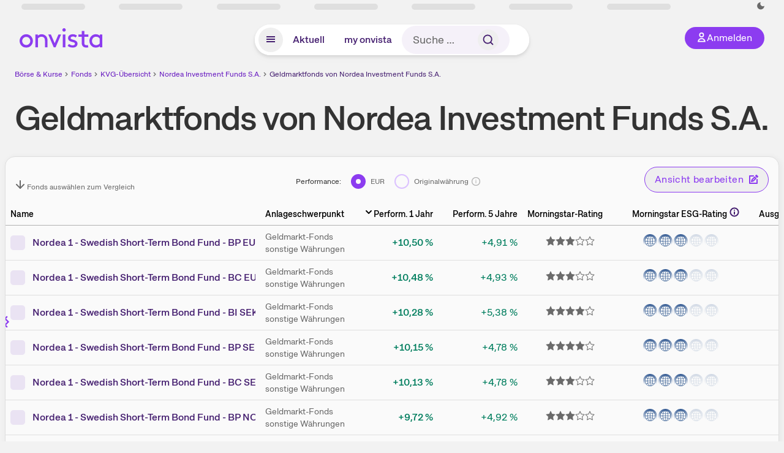

--- FILE ---
content_type: text/html; charset=utf-8
request_url: https://www.onvista.de/fonds/kvgs/nordea-investment-funds-s-a-51714/geldmarktfonds-73
body_size: 26025
content:
<!DOCTYPE html><html class="ov-client--web ov-app-onvista" lang="de"><head><meta charSet="utf-8"/><meta name="viewport" content="width=device-width, initial-scale=1, shrink-to-fit=no"/><meta name="robots" content="index, follow"/><meta name="theme-color" content="#8C3CF0"/><meta name="apple-mobile-web-app-title" content="onvista"/><meta name="facebook-domain-verification" content="owajq411ziinu38nar98uo7vw2ikfv"/><meta name="apple-itunes-app" content="app-id=1463977185"/><link rel="apple-touch-icon" sizes="180x180" href="/apple-touch-icon.png"/><link rel="manifest" href="/manifest.json"/><link rel="icon" type="image/svg+xml" sizes="any" href="/favicon.svg"/><link rel="icon" type="image/x-icon" href="/favicon.ico"/><link rel="apple-touch-icon" href="/apple-touch-icon.png"/><link rel="icon" type="image/x-icon" href="/favicon.png"/><link rel="apple-touch-icon" sizes="57x57" href="/favicon_57x57.png"/><link rel="apple-touch-icon" sizes="60x60" href="/favicon_60x60.png"/><link rel="apple-touch-icon" sizes="72x72" href="/favicon_72x72.png"/><link rel="apple-touch-icon" sizes="76x76" href="/favicon_76x76.png"/><link rel="apple-touch-icon" sizes="114x114" href="/favicon_114x114.png"/><link rel="apple-touch-icon" sizes="120x120" href="/favicon_120x120.png"/><link rel="apple-touch-icon" sizes="144x144" href="/favicon_144x144.png"/><link rel="apple-touch-icon" sizes="152x152" href="/favicon_152x152.png"/><link rel="apple-touch-icon" sizes="180x180" href="/favicon_180x180.png"/><link rel="icon" type="image/png" sizes="16x16" href="/favicon_16x16.png"/><link rel="icon" type="image/png" sizes="32x32" href="/favicon_32x32.png"/><link rel="icon" type="image/png" sizes="48x48" href="/favicon_48x48.png"/><link rel="icon" type="image/png" sizes="96x96" href="/favicon_96x96.png"/><link rel="icon" type="image/png" sizes="192x192" href="/favicon_192x192.png"/><link rel="canonical" href="https://www.onvista.de/fonds/kvgs/nordea-investment-funds-s-a-51714/geldmarktfonds-73"/><title>Geldmarktfonds von Nordea Investment Funds S.A. • onvista</title><meta property="og:title" content="Geldmarktfonds von Nordea Investment Funds S.A. • onvista"/><meta property="og:type" content="website"/><meta property="og:url" content="https://www.onvista.de/fonds/kvgs/nordea-investment-funds-s-a-51714/geldmarktfonds-73"/><meta name="twitter:title" content="Geldmarktfonds von Nordea Investment Funds S.A. • onvista"/><meta property="og:site_name" content="onvista"/><meta name="description" content="Alle Geldmarktfonds von Nordea Investment Funds S.A. in der Übersicht. Hier findest du auf einen Blick das große Geldmarktfonds Produktangebot von Nordea Investment Funds S.A.."/><meta property="og:description" content="Alle Geldmarktfonds von Nordea Investment Funds S.A. in der Übersicht. Hier findest du auf einen Blick das große Geldmarktfonds Produktangebot von Nordea Investment Funds S.A.."/><meta name="twitter:description" content="Alle Geldmarktfonds von Nordea Investment Funds S.A. in der Übersicht. Hier findest du auf einen Blick das große Geldmarktfonds Produktangebot von Nordea Investment Funds S.A.."/><meta name="next-head-count" content="38"/><link rel="preconnect" href="https://api.onvista.de"/><link rel="preconnect" href="https://images.onvista.com"/><link rel="preconnect" href="https://cdn.privacy-mgmt.com"/><link rel="preload" href="/_next/static/css/abfae1f05dda464c.css?dpl=dpl_32nBaJFPdHLWnjGJy6ahcCquXgnC" as="style"/><link rel="preload" href="/_next/static/css/230cc05a2dc41d99.css?dpl=dpl_32nBaJFPdHLWnjGJy6ahcCquXgnC" as="style"/><link rel="stylesheet" href="/_next/static/css/abfae1f05dda464c.css?dpl=dpl_32nBaJFPdHLWnjGJy6ahcCquXgnC" data-n-g=""/><link rel="stylesheet" href="/_next/static/css/230cc05a2dc41d99.css?dpl=dpl_32nBaJFPdHLWnjGJy6ahcCquXgnC" data-n-p=""/><noscript data-n-css=""></noscript><script defer="" noModule="" src="/_next/static/chunks/polyfills-42372ed130431b0a.js?dpl=dpl_32nBaJFPdHLWnjGJy6ahcCquXgnC"></script><script defer="" src="/_next/static/chunks/33653.7cacf76a2dd45f1d.js?dpl=dpl_32nBaJFPdHLWnjGJy6ahcCquXgnC"></script><script defer="" src="/_next/static/chunks/86445.18f781e76fe713e2.js?dpl=dpl_32nBaJFPdHLWnjGJy6ahcCquXgnC"></script><script defer="" src="/_next/static/chunks/865.65c2a69c2e34997c.js?dpl=dpl_32nBaJFPdHLWnjGJy6ahcCquXgnC"></script><script defer="" src="/_next/static/chunks/11117.feb6dad7fae7c5e3.js?dpl=dpl_32nBaJFPdHLWnjGJy6ahcCquXgnC"></script><script src="/_next/static/chunks/webpack-aec501ba88ad48fe.js?dpl=dpl_32nBaJFPdHLWnjGJy6ahcCquXgnC" defer=""></script><script src="/_next/static/chunks/framework-e864b2c5b28b8216.js?dpl=dpl_32nBaJFPdHLWnjGJy6ahcCquXgnC" defer=""></script><script src="/_next/static/chunks/main-00818452babc9e81.js?dpl=dpl_32nBaJFPdHLWnjGJy6ahcCquXgnC" defer=""></script><script src="/_next/static/chunks/pages/_app-bd6e40f108822015.js?dpl=dpl_32nBaJFPdHLWnjGJy6ahcCquXgnC" defer=""></script><script src="/_next/static/chunks/52d4c156-cb03cadd9bce42df.js?dpl=dpl_32nBaJFPdHLWnjGJy6ahcCquXgnC" defer=""></script><script src="/_next/static/chunks/64889-ec90120b7ceaafcf.js?dpl=dpl_32nBaJFPdHLWnjGJy6ahcCquXgnC" defer=""></script><script src="/_next/static/chunks/24004-39ab6da8cdaac9c7.js?dpl=dpl_32nBaJFPdHLWnjGJy6ahcCquXgnC" defer=""></script><script src="/_next/static/chunks/19126-b7ac198a650c34f8.js?dpl=dpl_32nBaJFPdHLWnjGJy6ahcCquXgnC" defer=""></script><script src="/_next/static/chunks/4666-99d5069ccbd03b6c.js?dpl=dpl_32nBaJFPdHLWnjGJy6ahcCquXgnC" defer=""></script><script src="/_next/static/chunks/59127-6e1f51e33096f0b9.js?dpl=dpl_32nBaJFPdHLWnjGJy6ahcCquXgnC" defer=""></script><script src="/_next/static/chunks/56117-3a59213f67e03972.js?dpl=dpl_32nBaJFPdHLWnjGJy6ahcCquXgnC" defer=""></script><script src="/_next/static/chunks/61095-f3e2bbfc0c4fa3a4.js?dpl=dpl_32nBaJFPdHLWnjGJy6ahcCquXgnC" defer=""></script><script src="/_next/static/chunks/54902-a01a63105c9c0931.js?dpl=dpl_32nBaJFPdHLWnjGJy6ahcCquXgnC" defer=""></script><script src="/_next/static/chunks/6693-884c8fbaff1f5392.js?dpl=dpl_32nBaJFPdHLWnjGJy6ahcCquXgnC" defer=""></script><script src="/_next/static/chunks/67039-28e7a2d76bf405c5.js?dpl=dpl_32nBaJFPdHLWnjGJy6ahcCquXgnC" defer=""></script><script src="/_next/static/chunks/44304-38d85ff4046ecaed.js?dpl=dpl_32nBaJFPdHLWnjGJy6ahcCquXgnC" defer=""></script><script src="/_next/static/chunks/38430-12a4a48c2358c583.js?dpl=dpl_32nBaJFPdHLWnjGJy6ahcCquXgnC" defer=""></script><script src="/_next/static/chunks/29717-3df7818acf2cde80.js?dpl=dpl_32nBaJFPdHLWnjGJy6ahcCquXgnC" defer=""></script><script src="/_next/static/chunks/92157-e02b0563cfde7c4e.js?dpl=dpl_32nBaJFPdHLWnjGJy6ahcCquXgnC" defer=""></script><script src="/_next/static/chunks/15437-73b433f7d593dc1a.js?dpl=dpl_32nBaJFPdHLWnjGJy6ahcCquXgnC" defer=""></script><script src="/_next/static/chunks/66100-9c776af45c168184.js?dpl=dpl_32nBaJFPdHLWnjGJy6ahcCquXgnC" defer=""></script><script src="/_next/static/chunks/49032-34099f2bc11160a3.js?dpl=dpl_32nBaJFPdHLWnjGJy6ahcCquXgnC" defer=""></script><script src="/_next/static/chunks/36723-00e964a13213fd02.js?dpl=dpl_32nBaJFPdHLWnjGJy6ahcCquXgnC" defer=""></script><script src="/_next/static/chunks/36196-4c7703d62296cb7b.js?dpl=dpl_32nBaJFPdHLWnjGJy6ahcCquXgnC" defer=""></script><script src="/_next/static/chunks/79431-5b091bf928b305d2.js?dpl=dpl_32nBaJFPdHLWnjGJy6ahcCquXgnC" defer=""></script><script src="/_next/static/chunks/97401-1771a85415c691d5.js?dpl=dpl_32nBaJFPdHLWnjGJy6ahcCquXgnC" defer=""></script><script src="/_next/static/chunks/pages/fonds/kvgs/%5Bissuer%5D/%5BidType%5D-c691e3ec0f628a03.js?dpl=dpl_32nBaJFPdHLWnjGJy6ahcCquXgnC" defer=""></script><script src="/_next/static/3Zi46Ik8okMsROgHLwkGK/_buildManifest.js?dpl=dpl_32nBaJFPdHLWnjGJy6ahcCquXgnC" defer=""></script><script src="/_next/static/3Zi46Ik8okMsROgHLwkGK/_ssgManifest.js?dpl=dpl_32nBaJFPdHLWnjGJy6ahcCquXgnC" defer=""></script></head><body><link rel="preload" as="image" href="/rebrand/logo/onvista-logo.svg"/><link rel="preload" as="image" href="/rebrand/logo/onvista-logo-dark.svg"/><link rel="preload" as="image" href="/rebrand/badges/badge-play-store.svg"/><link rel="preload" as="image" href="/rebrand/badges/badge-app-store.svg"/><div id="__next"><a href="#main-content" class="sr-only rounded bg-neutral-1 !px-4 !py-2 text-xl text-neutral-9 shadow focus:not-sr-only focus:absolute focus:left-2 focus:top-2 focus:z-[51]" tabindex="0">Zum Hauptinhalt springen</a><div class="relative z-50 hidden min-h-5 py-[2px] lg:block"><div class="ov-top-assets-bar mx-auto my-0 max-w-screen-2xl px-[30px] py-0" role="region" aria-label="Top-Werte"><div class="m-0 flex"><div class="max-w-full flex-1 basis-full p-0"><div class="flex flex-initial items-stretch justify-between text-sm [flex-flow:row]"><span class="bg-neutral-4 ov-top-assets-bar__skeleton mt-1"></span><span class="bg-neutral-4 ov-top-assets-bar__skeleton mt-1"></span><span class="bg-neutral-4 ov-top-assets-bar__skeleton mt-1"></span><span class="bg-neutral-4 ov-top-assets-bar__skeleton mt-1"></span><span class="bg-neutral-4 ov-top-assets-bar__skeleton mt-1"></span><span class="bg-neutral-4 ov-top-assets-bar__skeleton mt-1 lg:max-xl:!hidden"></span><span class="bg-neutral-4 ov-top-assets-bar__skeleton mt-1"></span><div class="flex min-w-[6.5625rem] flex-initial items-stretch justify-end [flex-flow:row]"></div></div></div></div></div></div><header class="ov-header-container w-full max-w-[100vw]"><section class="mx-auto xl:max-w-screen-2xl"><nav class="outer-spacing--small outer-spacing--none-left-sm outer-spacing--none-right-sm"><div class="my-6 !grid grid-cols-[15%_auto_15%] items-center gap-4 max-md:mx-auto max-md:w-80 md:mx-8"><div class="order-1 lg:hidden"></div><div class="order-2 flex justify-center lg:justify-start"><a href="/"><img src="/rebrand/logo/onvista-logo.svg" alt="onvista" width="135" height="36"/></a></div><div class="order-3 flex justify-end max-md:mr-1 lg:order-4 print:hidden"><button class="inline-flex items-center justify-center gap-1 m-0 max-md:size-10 md:h-9 md:p-3 lg:px-5 rounded-3xl text-center text-lg transition-colors text-neutral-1 bg-primary hover:bg-primary-reference outline-0 cursor-pointer"><span class="inline-block -mt-1 size-4"><svg class="" viewBox="0 0 16 16" xmlns="http://www.w3.org/2000/svg"><path d="M9.663 4a2.235 2.235 0 10-4.47 0 2.235 2.235 0 004.47 0zm1.766 0a4 4 0 11-8 0 4 4 0 018 0z" fill="currentColor"></path><path fill-rule="evenodd" clip-rule="evenodd" d="M7.429 9.143c3.461 0 5.888 2.365 6.188 5.303l.055.53.042.42H1.143l.042-.42.055-.53c.3-2.938 2.727-5.303 6.189-5.303zm0 1.735c-2.04 0-3.566 1.146-4.122 2.782h8.243c-.556-1.636-2.082-2.782-4.121-2.782z" fill="currentColor"></path></svg></span><div class="max-md:hidden">Anmelden</div></button></div><div class="relative order-4 flex justify-center max-lg:col-span-3 lg:order-3 print:hidden"><div class="fixed top-18 lg:top-10 inset-x-0 h-[50px] z-[59] flex mx-auto w-fit rounded-full bg-neutral-1 drop-shadow-md transition-transform duration-300 translate-y-0"><div class="flex min-w-80 grow items-center justify-between gap-2 rounded-full bg-neutral-1 px-[.4rem] lg:min-w-[28rem]"><button title="Menü anzeigen" aria-expanded="false" aria-controls="onvista-navigation-dialog" class="px-2 py-2 text-center text-lg no-underline !text-primary-reference font-medium rounded-full cursor-pointer hover:text-primary-highlight hover:bg-primary-detail [&amp;_*]:pointer-events-none focus:bg-primary-detail size-10"><span class="inline-block inline-block size-[22px] mt-[2px]"><svg class="" width="18" height="18" fill="none" xmlns="http://www.w3.org/2000/svg"><path d="M2 4h14v2H2V4zM2 8h14v2H2V8zM16 12H2v2h14v-2z" fill="currentColor"></path></svg></span></button><a title="Alle News anzeigen" aria-current="false" aria-controls="onvista-navigation-dialog" class="min-w-[48px] px-4 py-2 text-center text-lg no-underline !text-primary-reference font-medium rounded-full cursor-pointer hover:text-primary-highlight hover:bg-primary-detail [&amp;_*]:pointer-events-none focus:bg-primary-detail" href="/">Aktuell</a><a title="Das bewährte my onvista" aria-current="false" aria-controls="onvista-navigation-dialog" class="min-w-[48px] px-4 py-2 text-center text-lg no-underline !text-primary-reference font-medium rounded-full cursor-pointer hover:text-primary-highlight hover:bg-primary-detail [&amp;_*]:pointer-events-none focus:bg-primary-detail" href="https://my.onvista.de/">my onvista</a><button type="button" class="flex size-10 items-center justify-center rounded-full px-1 py-3 text-sm text-primary-reference hover:bg-primary-detail hover:text-primary-highlight md:hidden" title="Suche"><span class="inline-block size-[22px]"><svg class="" viewBox="0 0 18 18" fill="none" xmlns="http://www.w3.org/2000/svg"><path d="M15 15l-2.905-2.905m0 0a5.438 5.438 0 10-7.69-7.69 5.438 5.438 0 007.69 7.69z" stroke="currentColor" stroke-width="1.5" stroke-linecap="square"></path></svg></span></button><form class="relative group max-md:w-full lg:grow max-md:hidden"><div class="group flex grow flex-col"><div tabindex="-1" class="pointer-events-auto relative flex grow rounded-3xl border-2 border-solid border-transparent bg-primary-detail px-4 text-neutral-7 valid:border-positive-2 valid:text-positive-1 group-data-[valid=true]:border-positive-2 group-data-[valid=true]:bg-neutral-3 group-data-[valid=true]:[&amp;_input]:text-positive-1 invalid:border-negative-3 invalid:text-negative-1 group-data-[valid=false]:border-negative-3 group-data-[valid=false]:bg-neutral-3 group-data-[valid=false]:[&amp;_input]:text-negative-1 group-data-[disabled=true]:-neutral-3 group-data-[disabled=true]:border-transparent group-data-[disabled=true]:bg-neutral-3 focus-within:border-primary-focus focus-within:outline-primary-focus hover:border-primary-focus hover:!outline-none active:border-primary-focus pr-0 [&amp;_span]:py-[.4rem] [&amp;_button]:!size-[34px] w-44 pl-4"><input id="search" type="text" class="bodycopy-large w-full appearance-none border-none bg-transparent py-2 text-primary-reference placeholder:text-neutral-7 autofill:!bg-neutral-1 focus:outline-none disabled:!text-neutral-6 disabled:placeholder:text-neutral-6 !min-h-full !bodycopy-medium !py-0" placeholder="Suche …" autoComplete="off" value=""/><div role="suffix" aria-label="Suffix" class="flex items-center text-neutral-8 text-nowrap py-1 pl-2 pr-4 has-[button]:py-0 has-[button]:pl-1 has-[button]:pr-0 [&amp;_button]:size-[40px] [&amp;_button]:rounded-3xl [&amp;_button]:flex [&amp;_button]:items-center [&amp;_button]:justify-center hover:[&amp;_button]:bg-primary-feature [&amp;_span]:size-[22px] [&amp;_svg]:size-[22px] [&amp;_svg]:text-primary-reference"><button type="submit" title="Suchen" class="flex items-center justify-center"><span class="icon icon--SvgSearch icon--size-16 inline-block flex items-center justify-center"><svg class="icon__svg" viewBox="0 0 18 18" fill="none" xmlns="http://www.w3.org/2000/svg"><path d="M15 15l-2.905-2.905m0 0a5.438 5.438 0 10-7.69-7.69 5.438 5.438 0 007.69 7.69z" stroke="currentColor" stroke-width="1.5" stroke-linecap="square"></path></svg></span></button></div></div></div></form></div></div></div></div><div id="onvista-navigation-dialog" aria-label="" class="hidden fixed left-[50vw] translate-x-[-50%] top-36 lg:top-24 z-[60] h-full max-h-[calc(100vh-13rem)] lg:max-h-[calc(100vh-8rem)] w-auto max-lg:w-full lg:w-[1080px] max-w-[calc(100vw-1rem)] overflow-y-auto my-0 p-2 lg:mt-2 lg:h-fit rounded-2xl shadow-2xl bg-neutral-1 text-primary"><div class="md:p-1"></div></div></nav></section></header><div class="ov-announcement-container"></div><div class="ov-content"><div class="grid-container grid-container--limited-xl" id="main-content" role="main"><section class="ov-page-section mt-6 grid"><div class="col col-12"><div class="col__content col__content--no-padding-vertical"><script type="application/ld+json">{"@context":"https://schema.org","@type":"BreadcrumbList","itemListElement":[{"@type":"ListItem","position":1,"name":"Börse & Kurse","item":"https://www.onvista.de/"},{"@type":"ListItem","position":2,"name":"Fonds","item":"https://www.onvista.de/fonds"},{"@type":"ListItem","position":3,"name":"KVG-Übersicht","item":"https://www.onvista.de/fonds/kvgs"},{"@type":"ListItem","position":4,"name":"Nordea Investment Funds S.A.","item":"https://www.onvista.de/fonds/kvgs/nordea-investment-funds-s-a-51714"},{"@type":"ListItem","position":5,"name":"Geldmarktfonds von Nordea Investment Funds S.A.","item":"https://www.onvista.de/fonds/kvgs/nordea-investment-funds-s-a-51714/geldmarktfonds-73"}]}</script><ul class="flex text-sm print:!hidden print:!float-none"><li class="flex items-baseline whitespace-nowrap"><a class="link link--primary pointer-events-auto text-sm !text-primary-highlight hover:!text-primary" target="_self" href="/">Börse &amp; Kurse</a></li><li class="flex items-baseline whitespace-nowrap"><span class="icon icon--SvgChervonRightExtraSmall icon--size-12 inline-block text-neutral-7 mx-0.5 size-[10px] relative top-[1px]"><svg class="icon__svg" viewBox="0 0 12 12" fill="none" xmlns="http://www.w3.org/2000/svg"><path d="M8.121 6.06l-4.06 4.061L3 9.061l3-3-3-3L4.06 2l4.061 4.06z" fill="currentColor"></path></svg></span><a class="link link--primary pointer-events-auto text-sm !text-primary-highlight hover:!text-primary" target="_self" href="/fonds">Fonds</a></li><li class="flex items-baseline whitespace-nowrap"><span class="icon icon--SvgChervonRightExtraSmall icon--size-12 inline-block text-neutral-7 mx-0.5 size-[10px] relative top-[1px]"><svg class="icon__svg" viewBox="0 0 12 12" fill="none" xmlns="http://www.w3.org/2000/svg"><path d="M8.121 6.06l-4.06 4.061L3 9.061l3-3-3-3L4.06 2l4.061 4.06z" fill="currentColor"></path></svg></span><a class="link link--primary pointer-events-auto text-sm !text-primary-highlight hover:!text-primary" target="_self" href="/fonds/kvgs">KVG-Übersicht</a></li><li class="flex items-baseline truncate"><span class="icon icon--SvgChervonRightExtraSmall icon--size-12 inline-block text-neutral-7 mx-0.5 size-[10px] relative top-[1px]"><svg class="icon__svg" viewBox="0 0 12 12" fill="none" xmlns="http://www.w3.org/2000/svg"><path d="M8.121 6.06l-4.06 4.061L3 9.061l3-3-3-3L4.06 2l4.061 4.06z" fill="currentColor"></path></svg></span><a class="link link--primary pointer-events-auto text-sm !text-primary-highlight hover:!text-primary" target="_self" href="/fonds/kvgs/nordea-investment-funds-s-a-51714">Nordea Investment Funds S.A.</a></li><li class="flex items-baseline truncate"><span class="icon icon--SvgChervonRightExtraSmall icon--size-12 inline-block text-neutral-7 mx-0.5 size-[10px] relative top-[1px]"><svg class="icon__svg" viewBox="0 0 12 12" fill="none" xmlns="http://www.w3.org/2000/svg"><path d="M8.121 6.06l-4.06 4.061L3 9.061l3-3-3-3L4.06 2l4.061 4.06z" fill="currentColor"></path></svg></span><a class="link link--primary pointer-events-auto text-sm !text-primary-reference hover:!text-primary-highlight" target="_self" href="/fonds/kvgs/nordea-investment-funds-s-a-51714/geldmarktfonds-73">Geldmarktfonds von Nordea Investment Funds S.A.</a></li></ul></div></div><div class="col col-12"><div class="col__content"><h1 class="block text-[2.5rem] lg:text-[3.5rem] leading-[110%] font-medium tracking-tight mb-0 !leading-1 w-full" id="geldmarktfonds-von-nordea-investment-funds-sa">Geldmarktfonds von Nordea Investment Funds S.A.</h1></div></div><div class="!grid grid-cols-12 w-full p-2"><div class="bg-neutral-2 p-0 shadow-md rounded-2xl border-1 border-neutral-4 col-span-12 pb-4"><div class="flex items-end justify-between p-4 max-md:flex-col"><div class="subline mb-0 whitespace-nowrap text-sm max-lg:hidden"><span class="icon icon--SvgCdArrowDown16 icon--size-16 inline-block"><svg class="icon__svg" viewBox="0 0 16 16" xmlns="http://www.w3.org/2000/svg"><path d="M8 15c-.27 0-.52-.11-.71-.29l-6-6A.996.996 0 112.7 7.3L8 12.59l5.29-5.29a.996.996 0 111.41 1.41l-6 6A.99.99 0 018 15z" fill="currentColor"></path><path d="M8 15c-.55 0-1-.45-1-1V2c0-.55.45-1 1-1s1 .45 1 1v12c0 .55-.45 1-1 1z" fill="currentColor"></path></svg></span> <!-- -->Fonds<!-- --> auswählen zum Vergleich</div><div class="flex w-full items-center justify-center"><div class="ov-subline pr-4 text-sm max-lg:!hidden">Performance:</div><div class="input--radio-button text-sm subline pr-4"><input type="radio" id="radio-radio-source-default" name="originalCurrency" checked="" value="0"/><label for="radio-radio-source-default" class="before:bg-neutral-2"><span class="radio-button__label-container"><span class="radio-button__label flex">EUR</span></span></label></div><div class="input--radio-button text-sm subline"><input type="radio" id="radio-radio-source-currency" name="originalCurrency" value="1"/><label for="radio-radio-source-currency" class="before:bg-neutral-2"><span class="radio-button__label-container"><span class="radio-button__label flex">Originalwährung</span></span></label></div></div><div></div><div class="max-lg:!hidden"><button type="button" class="group pointer-events-auto inline-flex items-center rounded-full justify-center not-italic font-normal transition-colors disabled:pointer-events-none tracking-wide no-underline border-1 border-solid border-primary !text-primary focus:!outline-none focus-visible:outline-0 focus-visible:ring-2 hover:border-primary-highlight hover:bg-primary-feature hover:text-primary-highlight focus-visible:!border-primary-focus focus-visible:!bg-primary-feature focus-visible:text-primary-highlight focus-visible:ring-primary-focus disabled:border-neutral-5 disabled:bg-neutral-1 disabled:!text-neutral-6 px-4 py-2 text-md md:text-lg gap-[2px] md:gap-1 align-bottom whitespace-nowrap">Ansicht bearbeiten<span class="icon icon--SvgCdEdit16 icon--size-16 inline-block ml-2"><svg class="icon__svg" viewBox="0 0 16 16" xmlns="http://www.w3.org/2000/svg"><path d="M5 12c-.26 0-.52-.1-.71-.29a.99.99 0 01-.24-1.02l1-3c.05-.15.13-.29.24-.4l4-4a.996.996 0 011.41 0l2 2c.39.39.39 1.02 0 1.41l-4 4c-.11.11-.24.19-.39.24l-3 1c-.1.04-.2.06-.31.06zm1.87-3.46l-.29.88.88-.29L10.59 6 10 5.41 6.87 8.54z" fill="currentColor"></path><path d="M14 15H2c-.55 0-1-.45-1-1V2c0-.55.45-1 1-1h6c.55 0 1 .45 1 1s-.45 1-1 1H3v10h10V8c0-.55.45-1 1-1s1 .45 1 1v6c0 .55-.45 1-1 1zM14.01 5.01c-.27 0-.52-.11-.71-.29l-2-2a.996.996 0 010-1.41l1-1a.99.99 0 01.71-.29c.27 0 .52.11.71.29l2 2c.39.39.39 1.02 0 1.41l-1 1c-.19.18-.45.29-.71.29z" fill="currentColor"></path></svg></span></button></div></div><div class="col col-6 mb-2 flex justify-end pb-2 pt-0 lg:hidden"><button type="button" class="group pointer-events-auto inline-flex items-center rounded-full justify-center not-italic font-normal transition-colors disabled:pointer-events-none tracking-wide no-underline border-1 border-solid border-primary !text-primary focus:!outline-none focus-visible:outline-0 focus-visible:ring-2 hover:border-primary-highlight hover:bg-primary-feature hover:text-primary-highlight focus-visible:!border-primary-focus focus-visible:!bg-primary-feature focus-visible:text-primary-highlight focus-visible:ring-primary-focus disabled:border-neutral-5 disabled:bg-neutral-1 disabled:!text-neutral-6 px-4 py-2 text-md md:text-lg gap-[2px] md:gap-1 align-bottom">Spalten bearbeiten<span class="icon icon--SvgCdEdit16 icon--size-16 inline-block ml-2"><svg class="icon__svg" viewBox="0 0 16 16" xmlns="http://www.w3.org/2000/svg"><path d="M5 12c-.26 0-.52-.1-.71-.29a.99.99 0 01-.24-1.02l1-3c.05-.15.13-.29.24-.4l4-4a.996.996 0 011.41 0l2 2c.39.39.39 1.02 0 1.41l-4 4c-.11.11-.24.19-.39.24l-3 1c-.1.04-.2.06-.31.06zm1.87-3.46l-.29.88.88-.29L10.59 6 10 5.41 6.87 8.54z" fill="currentColor"></path><path d="M14 15H2c-.55 0-1-.45-1-1V2c0-.55.45-1 1-1h6c.55 0 1 .45 1 1s-.45 1-1 1H3v10h10V8c0-.55.45-1 1-1s1 .45 1 1v6c0 .55-.45 1-1 1zM14.01 5.01c-.27 0-.52-.11-.71-.29l-2-2a.996.996 0 010-1.41l1-1a.99.99 0 01.71-.29c.27 0 .52.11.71.29l2 2c.39.39.39 1.02 0 1.41l-1 1c-.19.18-.45.29-.71.29z" fill="currentColor"></path></svg></span></button></div><div class=""><div class="ov-carousel ov-carousel--table-fixed-cells rounded-2xl"><div class="ov-carousel__wrapper"><div class="ov-carousel__inner scrollbar-hide pb-1"><table id="finderResults" class="ov-table !table w-full border-collapse [&amp;_thead_th]:whitespace-nowrap [&amp;_thead_th]:text-md [&amp;_thead_th]:font-medium [&amp;_thead_th]:text-neutral-7 [&amp;_tbody&gt;tr:first-child]:border-t-1 [&amp;_tbody&gt;tr:first-child]:border-t-neutral-6 [&amp;_tbody&gt;tr:last-child]:border-b-0 [&amp;_tbody&gt;tr]:border-b-1 [&amp;_tbody&gt;tr]:border-b-neutral-4 [&amp;_tr&gt;td:first-child]:pl-4 [&amp;_tr&gt;td:last-child]:pr-4 [&amp;_th:first-child]:pl-4 [&amp;_th:last-child]:pr-4 [&amp;_th]:text-neutral-9 !text-neutral-7 [&amp;_thead&gt;tr:last-child]:bg-transparent ov-table--fixed-x-cells m-0"><colgroup><col class="ov-table-cell--fixed-x"/><col class=""/><col class=""/><col class=""/><col class=""/><col class=""/><col class=""/><col class=""/><col class=""/><col class=""/></colgroup><thead><tr tabindex="0" class="ov-table-row--height"><th class="!p-2 text-left align-middle ov-table-cell ov-table-cell--fixed-x ov-table-cell--fixed-x-singleline ov-table-cell--fixed-x-inner-spacing ov-table-cell--checkbox-header"><button class="link link--secondary text-md ov-sort-button p-0 whitespace-nowrap text-left"><span>Name</span><span class="icon icon--SvgCdAngleDown16 icon--size-16 inline-block"><svg class="icon__svg" viewBox="0 0 16 16" xmlns="http://www.w3.org/2000/svg"><path d="M8 11c-.3 0-.5-.1-.7-.3l-4-4c-.4-.4-.4-1 0-1.4s1-.4 1.4 0L8 8.6l3.3-3.3c.4-.4 1-.4 1.4 0s.4 1 0 1.4l-4 4c-.2.2-.4.3-.7.3z" fill="currentColor"></path></svg></span></button></th><th class="!p-2 text-left align-middle text-md max-lg:!hidden"><button class="link link--secondary text-md ov-sort-button p-0 whitespace-nowrap text-left"><span>Anlageschwerpunkt</span><span class="icon icon--SvgCdAngleDown16 icon--size-16 inline-block"><svg class="icon__svg" viewBox="0 0 16 16" xmlns="http://www.w3.org/2000/svg"><path d="M8 11c-.3 0-.5-.1-.7-.3l-4-4c-.4-.4-.4-1 0-1.4s1-.4 1.4 0L8 8.6l3.3-3.3c.4-.4 1-.4 1.4 0s.4 1 0 1.4l-4 4c-.2.2-.4.3-.7.3z" fill="currentColor"></path></svg></span></button></th><th class="!p-2 text-right align-middle"><button class="link link--secondary link--secondary--active text-md ov-sort-button-active p-0 whitespace-nowrap text-right"><span class="icon icon--SvgCdAngleDown16 icon--size-16 inline-block"><svg class="icon__svg" viewBox="0 0 16 16" xmlns="http://www.w3.org/2000/svg"><path d="M8 11c-.3 0-.5-.1-.7-.3l-4-4c-.4-.4-.4-1 0-1.4s1-.4 1.4 0L8 8.6l3.3-3.3c.4-.4 1-.4 1.4 0s.4 1 0 1.4l-4 4c-.2.2-.4.3-.7.3z" fill="currentColor"></path></svg></span><span>Perform. <span class="whitespace-nowrap">1 Jahr</span></span></button></th><th class="!p-2 text-right align-middle max-lg:!hidden"><button class="link link--secondary text-md ov-sort-button p-0 whitespace-nowrap text-right"><span class="icon icon--SvgCdAngleDown16 icon--size-16 inline-block"><svg class="icon__svg" viewBox="0 0 16 16" xmlns="http://www.w3.org/2000/svg"><path d="M8 11c-.3 0-.5-.1-.7-.3l-4-4c-.4-.4-.4-1 0-1.4s1-.4 1.4 0L8 8.6l3.3-3.3c.4-.4 1-.4 1.4 0s.4 1 0 1.4l-4 4c-.2.2-.4.3-.7.3z" fill="currentColor"></path></svg></span><span>Perform. <span class="whitespace-nowrap">5 Jahre</span></span></button></th><th class="!p-2 text-center align-middle"><button class="link link--secondary text-md ov-sort-button p-0 whitespace-nowrap text-center"><span>Morningstar-Rating</span><span class="icon icon--SvgCdAngleDown16 icon--size-16 inline-block"><svg class="icon__svg" viewBox="0 0 16 16" xmlns="http://www.w3.org/2000/svg"><path d="M8 11c-.3 0-.5-.1-.7-.3l-4-4c-.4-.4-.4-1 0-1.4s1-.4 1.4 0L8 8.6l3.3-3.3c.4-.4 1-.4 1.4 0s.4 1 0 1.4l-4 4c-.2.2-.4.3-.7.3z" fill="currentColor"></path></svg></span></button></th><th class="!p-2 text-center align-middle"><button class="link link--secondary text-md ov-sort-button p-0 whitespace-nowrap text-center"><span class="icon icon--SvgCdAngleDown16 icon--size-16 inline-block"><svg class="icon__svg" viewBox="0 0 16 16" xmlns="http://www.w3.org/2000/svg"><path d="M8 11c-.3 0-.5-.1-.7-.3l-4-4c-.4-.4-.4-1 0-1.4s1-.4 1.4 0L8 8.6l3.3-3.3c.4-.4 1-.4 1.4 0s.4 1 0 1.4l-4 4c-.2.2-.4.3-.7.3z" fill="currentColor"></path></svg></span><span>Morningstar ESG-Rating</span></button></th><th class="!p-2 text-right align-middle"><button class="link link--secondary text-md ov-sort-button p-0 whitespace-nowrap text-right"><span class="icon icon--SvgCdAngleDown16 icon--size-16 inline-block"><svg class="icon__svg" viewBox="0 0 16 16" xmlns="http://www.w3.org/2000/svg"><path d="M8 11c-.3 0-.5-.1-.7-.3l-4-4c-.4-.4-.4-1 0-1.4s1-.4 1.4 0L8 8.6l3.3-3.3c.4-.4 1-.4 1.4 0s.4 1 0 1.4l-4 4c-.2.2-.4.3-.7.3z" fill="currentColor"></path></svg></span><span>Ausgabeaufschlag</span></button></th><th class="!p-2 text-right align-middle"><button class="link link--secondary text-md ov-sort-button p-0 whitespace-nowrap text-right"><span class="icon icon--SvgCdAngleDown16 icon--size-16 inline-block"><svg class="icon__svg" viewBox="0 0 16 16" xmlns="http://www.w3.org/2000/svg"><path d="M8 11c-.3 0-.5-.1-.7-.3l-4-4c-.4-.4-.4-1 0-1.4s1-.4 1.4 0L8 8.6l3.3-3.3c.4-.4 1-.4 1.4 0s.4 1 0 1.4l-4 4c-.2.2-.4.3-.7.3z" fill="currentColor"></path></svg></span><span>Laufende Kosten</span></button></th><th class="!p-2 text-left align-middle"><button class="link link--secondary text-md ov-sort-button p-0 whitespace-nowrap text-left"><span>WKN</span><span class="icon icon--SvgCdAngleDown16 icon--size-16 inline-block"><svg class="icon__svg" viewBox="0 0 16 16" xmlns="http://www.w3.org/2000/svg"><path d="M8 11c-.3 0-.5-.1-.7-.3l-4-4c-.4-.4-.4-1 0-1.4s1-.4 1.4 0L8 8.6l3.3-3.3c.4-.4 1-.4 1.4 0s.4 1 0 1.4l-4 4c-.2.2-.4.3-.7.3z" fill="currentColor"></path></svg></span></button></th><th class="!p-2 text-right align-middle"><button class="link link--secondary text-md ov-sort-button p-0 whitespace-nowrap text-right"><span class="icon icon--SvgCdAngleDown16 icon--size-16 inline-block"><svg class="icon__svg" viewBox="0 0 16 16" xmlns="http://www.w3.org/2000/svg"><path d="M8 11c-.3 0-.5-.1-.7-.3l-4-4c-.4-.4-.4-1 0-1.4s1-.4 1.4 0L8 8.6l3.3-3.3c.4-.4 1-.4 1.4 0s.4 1 0 1.4l-4 4c-.2.2-.4.3-.7.3z" fill="currentColor"></path></svg></span><span>Volatilität <span class="whitespace-nowrap">1 Jahr</span></span></button></th></tr></thead><tbody><tr tabindex="0" class="ov-table-row--height"><td class="!p-2 text-left align-middle ov-table-cell ov-table-cell--fixed-x ov-table-cell--fixed-x-singleline ov-table-cell--fixed-x-inner-spacing"><div class="flex"><div class="checkbox mr-1 inline-block"><input type="checkbox" id="checkbox-compare-position-0" aria-label="Nordea 1 - Swedish Short-Term Bond Fund - BP EUR ACC zum Vergleich auswählen" name="compare-position-0"/><label for="checkbox-compare-position-0" class="cursor-pointer"><span class="icon icon--SvgCheck icon--size-16 inline-block checkbox__symbol [&amp;&gt;svg]:p-[2px]"><svg class="icon__svg" viewBox="0 0 16 16" xmlns="http://www.w3.org/2000/svg" fill="none"><path d="M15.333 2.621L7.68 14.667 2 9.082l1.747-1.718 3.481 3.423 6.01-9.454 2.095 1.288z" fill="currentColor"></path></svg></span><span class="checkbox__label-container"><span class="checkbox__label [&amp;&gt;a]:!pointer-events-auto"></span></span></label></div><div class="flex grow justify-between"><div class="flex items-center"><div class="inline"><a class="link link--secondary pointer-events-auto link--underline-hover text-lg font-bold w-full !text-primary-reference" target="_self" title="Nordea 1 - Swedish Short-Term Bond Fund - BP EUR ACC · 358464 · LU0173785626" href="/fonds/NORDEA-1-SWEDISH-SHORT-TERM-BOND-FUND-BP-EUR-ACC-Fonds-LU0173785626">Nordea 1 - Swedish Short-Term Bond Fund - BP EUR ACC</a></div></div></div></div></td><td class="!p-2 text-left align-middle text-md max-lg:!hidden">Geldmarkt-Fonds sonstige Währungen</td><td class="!p-2 text-right align-middle font-bold"><data class="text-positive whitespace-nowrap" value="10.4967">+10,50<span> <!-- -->%</span></data></td><td class="!p-2 text-right align-middle max-lg:!hidden"><data class="text-positive whitespace-nowrap" value="4.9079">+4,91<span> <!-- -->%</span></data></td><td class="!p-2 text-center align-middle"><span class="whitespace-nowrap"><span class="icon icon--SvgCdStarFull32 icon--size-16 inline-block"><svg class="icon__svg" viewBox="0 0 32 32" xmlns="http://www.w3.org/2000/svg"><g fill="currentColor"><path d="M16 2l4 9 10 1.5-7 7L24.5 30 16 25l-8.5 5L9 19.5l-7-7L12 11z"></path><path d="M24.5 31c-.17 0-.35-.05-.51-.14L16 26.16l-7.99 4.7c-.33.19-.75.18-1.06-.03a.98.98 0 01-.43-.97l1.43-10-6.65-6.65c-.27-.27-.36-.66-.24-1.02s.43-.62.8-.68l9.46-1.42 3.78-8.5c.15-.36.5-.59.9-.59s.75.23.91.59l3.78 8.5 9.46 1.42c.37.06.68.32.8.68s.02.75-.24 1.02l-6.65 6.65 1.43 10A.998.998 0 0124.5 31zM16 24c.18 0 .35.05.51.14l6.71 3.95-1.21-8.44c-.04-.31.06-.63.28-.85l5.6-5.6-8.04-1.21c-.34-.05-.63-.27-.77-.58L16 4.46l-3.09 6.94c-.14.31-.43.53-.77.58L4.1 13.19l5.6 5.6c.22.22.33.54.28.85l-1.21 8.44 6.71-3.95c.17-.08.34-.13.52-.13z"></path></g></svg></span><span class="icon icon--SvgCdStarFull32 icon--size-16 inline-block"><svg class="icon__svg" viewBox="0 0 32 32" xmlns="http://www.w3.org/2000/svg"><g fill="currentColor"><path d="M16 2l4 9 10 1.5-7 7L24.5 30 16 25l-8.5 5L9 19.5l-7-7L12 11z"></path><path d="M24.5 31c-.17 0-.35-.05-.51-.14L16 26.16l-7.99 4.7c-.33.19-.75.18-1.06-.03a.98.98 0 01-.43-.97l1.43-10-6.65-6.65c-.27-.27-.36-.66-.24-1.02s.43-.62.8-.68l9.46-1.42 3.78-8.5c.15-.36.5-.59.9-.59s.75.23.91.59l3.78 8.5 9.46 1.42c.37.06.68.32.8.68s.02.75-.24 1.02l-6.65 6.65 1.43 10A.998.998 0 0124.5 31zM16 24c.18 0 .35.05.51.14l6.71 3.95-1.21-8.44c-.04-.31.06-.63.28-.85l5.6-5.6-8.04-1.21c-.34-.05-.63-.27-.77-.58L16 4.46l-3.09 6.94c-.14.31-.43.53-.77.58L4.1 13.19l5.6 5.6c.22.22.33.54.28.85l-1.21 8.44 6.71-3.95c.17-.08.34-.13.52-.13z"></path></g></svg></span><span class="icon icon--SvgCdStarFull32 icon--size-16 inline-block"><svg class="icon__svg" viewBox="0 0 32 32" xmlns="http://www.w3.org/2000/svg"><g fill="currentColor"><path d="M16 2l4 9 10 1.5-7 7L24.5 30 16 25l-8.5 5L9 19.5l-7-7L12 11z"></path><path d="M24.5 31c-.17 0-.35-.05-.51-.14L16 26.16l-7.99 4.7c-.33.19-.75.18-1.06-.03a.98.98 0 01-.43-.97l1.43-10-6.65-6.65c-.27-.27-.36-.66-.24-1.02s.43-.62.8-.68l9.46-1.42 3.78-8.5c.15-.36.5-.59.9-.59s.75.23.91.59l3.78 8.5 9.46 1.42c.37.06.68.32.8.68s.02.75-.24 1.02l-6.65 6.65 1.43 10A.998.998 0 0124.5 31zM16 24c.18 0 .35.05.51.14l6.71 3.95-1.21-8.44c-.04-.31.06-.63.28-.85l5.6-5.6-8.04-1.21c-.34-.05-.63-.27-.77-.58L16 4.46l-3.09 6.94c-.14.31-.43.53-.77.58L4.1 13.19l5.6 5.6c.22.22.33.54.28.85l-1.21 8.44 6.71-3.95c.17-.08.34-.13.52-.13z"></path></g></svg></span><span class="icon icon--SvgCdStarEmpty32 icon--size-16 inline-block"><svg class="icon__svg" viewBox="0 0 32 32" xmlns="http://www.w3.org/2000/svg"><path d="M24.5 31c-.17 0-.35-.05-.51-.14L16 26.16l-7.99 4.7c-.33.19-.75.18-1.06-.03a.98.98 0 01-.43-.97l1.43-10-6.65-6.65c-.27-.27-.36-.66-.24-1.02s.43-.62.8-.68l9.46-1.42 3.78-8.5c.15-.36.5-.59.9-.59s.75.23.91.59l3.78 8.5 9.46 1.42c.37.06.68.32.8.68s.02.75-.24 1.02l-6.65 6.65 1.43 10A.998.998 0 0124.5 31zM16 24c.18 0 .35.05.51.14l6.71 3.95-1.21-8.44c-.04-.31.06-.63.28-.85l5.6-5.6-8.04-1.21c-.34-.05-.63-.27-.77-.58L16 4.46l-3.09 6.94c-.14.31-.43.53-.77.58L4.1 13.19l5.6 5.6c.22.22.33.54.28.85l-1.21 8.44 6.71-3.95c.17-.08.34-.13.52-.13z" fill="currentColor"></path></svg></span><span class="icon icon--SvgCdStarEmpty32 icon--size-16 inline-block"><svg class="icon__svg" viewBox="0 0 32 32" xmlns="http://www.w3.org/2000/svg"><path d="M24.5 31c-.17 0-.35-.05-.51-.14L16 26.16l-7.99 4.7c-.33.19-.75.18-1.06-.03a.98.98 0 01-.43-.97l1.43-10-6.65-6.65c-.27-.27-.36-.66-.24-1.02s.43-.62.8-.68l9.46-1.42 3.78-8.5c.15-.36.5-.59.9-.59s.75.23.91.59l3.78 8.5 9.46 1.42c.37.06.68.32.8.68s.02.75-.24 1.02l-6.65 6.65 1.43 10A.998.998 0 0124.5 31zM16 24c.18 0 .35.05.51.14l6.71 3.95-1.21-8.44c-.04-.31.06-.63.28-.85l5.6-5.6-8.04-1.21c-.34-.05-.63-.27-.77-.58L16 4.46l-3.09 6.94c-.14.31-.43.53-.77.58L4.1 13.19l5.6 5.6c.22.22.33.54.28.85l-1.21 8.44 6.71-3.95c.17-.08.34-.13.52-.13z" fill="currentColor"></path></svg></span></span></td><td class="!p-2 text-center align-middle"><span class="inline-block"><svg class="" viewBox="0 0 264.547 42.9" xmlns="http://www.w3.org/2000/svg" xmlns:xlink="http://www.w3.org/1999/xlink" style="height:20px"><linearGradient id="average_svg__a" gradientTransform="matrix(17 0 0 17 4202.445 7717.125)" gradientUnits="userSpaceOnUse" x1="-245.764" x2="-245.764" y1="-451.696" y2="-453.949"><stop offset="0" stop-color="#fff"></stop><stop offset="1" stop-color="#325992"></stop></linearGradient><linearGradient id="average_svg__b" x1="-239.422" x2="-239.422" xlink:href="#average_svg__a"></linearGradient><linearGradient id="average_svg__c" x1="-236.251" x2="-236.251" xlink:href="#average_svg__a"></linearGradient><linearGradient id="average_svg__d" x1="-233.08" x2="-233.08" xlink:href="#average_svg__a"></linearGradient><linearGradient id="average_svg__e" x1="-242.593" x2="-242.593" xlink:href="#average_svg__a"></linearGradient><path d="M6.568 24.455c0-9.921 8.105-17.887 17.887-17.887 9.921 0 17.887 8.105 17.887 17.887 0 5.589-2.515 10.62-6.568 13.834h8.804c2.655-3.913 4.332-8.664 4.332-13.834C48.91 11.04 37.87 0 24.455 0A24.393 24.393 0 000 24.455c0 5.17 1.537 9.921 4.332 13.834h8.804c-4.053-3.353-6.568-8.245-6.568-13.834z" fill="url(#average_svg__a)"></path><path d="M23.756 6.429h1.397v35.633h-1.397z" fill="#335b91"></path><path d="M24.455 5.73C14.254 5.73 5.87 14.114 5.87 24.315S14.254 42.9 24.455 42.9 43.04 34.515 43.04 24.315 34.656 5.73 24.455 5.73zm9.921 17.887c0-2.516-.279-4.891-.838-6.987 1.817-.559 3.494-1.257 4.891-2.096 1.816 2.655 2.935 5.729 3.074 9.224h-7.127zm7.267 1.397c-.14 3.354-1.258 6.568-3.074 9.084-1.397-.838-3.074-1.678-4.891-2.236.559-2.096.838-4.473.838-6.987h7.126v.14h.001zm-4.052-11.599c-1.258.838-2.795 1.397-4.472 1.957-.979-3.214-2.375-5.729-4.192-7.406 3.493.838 6.567 2.794 8.664 5.449zM24.455 41.503c-3.074 0-5.869-3.493-7.406-8.524 2.236-.559 4.751-.838 7.406-.838s5.031.281 7.406.838c-1.537 5.031-4.332 8.524-7.406 8.524zm0-10.76c-2.655 0-5.31.279-7.686.838-.559-2.096-.839-4.192-.839-6.567h17.188c0 2.375-.419 4.61-.838 6.567a36.34 36.34 0 00-7.825-.838zm0-23.616c3.074 0 5.869 3.493 7.406 8.524-2.236.559-4.751.838-7.406.838s-5.031-.279-7.406-.838c1.537-5.031 4.332-8.524 7.406-8.524zm0 10.76c2.655 0 5.31-.279 7.686-.838.559 2.096.839 4.332.839 6.568H15.93c0-2.375.28-4.611.839-6.568 2.376.559 5.031.838 7.686.838zM19.844 7.825c-1.817 1.677-3.214 4.332-4.192 7.406-1.677-.559-3.214-1.118-4.472-1.956 2.235-2.515 5.31-4.471 8.664-5.45zm-5.31 15.792H7.267c.14-3.354 1.258-6.568 3.214-9.083 1.397.838 3.074 1.537 4.891 2.096-.559 2.095-.838 4.471-.838 6.987zm.838 8.384c-1.817.56-3.494 1.259-5.031 2.236-1.816-2.655-2.935-5.729-3.074-9.083h7.126c.141 2.375.42 4.751.979 6.847zm-4.053 3.355c1.258-.838 2.795-1.398 4.472-1.957.979 3.214 2.376 5.869 4.192 7.546-3.493-.978-6.568-2.935-8.664-5.589zm17.747 5.449c1.817-1.677 3.214-4.332 4.192-7.545 1.677.559 3.214 1.117 4.472 1.957-2.236 2.793-5.31 4.75-8.664 5.588z" fill="#335b91"></path><path d="M114.387 24.455c0-9.921 8.105-17.887 17.887-17.887 9.921 0 17.888 8.105 17.888 17.887 0 5.589-2.516 10.62-6.568 13.834h8.804c2.655-3.913 4.332-8.664 4.332-13.834C156.73 11.04 145.69 0 132.275 0a24.393 24.393 0 00-24.455 24.455c0 5.17 1.537 9.921 4.332 13.834h8.804c-4.053-3.353-6.568-8.245-6.568-13.834z" fill="url(#average_svg__b)"></path><path d="M131.575 6.429h1.397v35.633h-1.397z" fill="#335b91"></path><path d="M132.273 5.73c-10.201 0-18.585 8.384-18.585 18.585S122.072 42.9 132.273 42.9s18.585-8.385 18.585-18.585S142.474 5.73 132.273 5.73zm9.922 17.887c0-2.516-.279-4.891-.838-6.987 1.817-.559 3.494-1.257 4.891-2.096 1.816 2.655 2.935 5.729 3.074 9.224h-7.127zm7.266 1.397c-.139 3.354-1.258 6.568-3.073 9.084-1.397-.838-3.074-1.678-4.892-2.236.56-2.096.838-4.473.838-6.987h7.127v.14zm-4.051-11.599c-1.258.838-2.795 1.397-4.473 1.957-.978-3.214-2.375-5.729-4.191-7.406 3.494.838 6.567 2.794 8.664 5.449zm-13.137 28.088c-3.074 0-5.869-3.493-7.406-8.524 2.236-.559 4.751-.838 7.406-.838s5.031.281 7.406.838c-1.537 5.031-4.332 8.524-7.406 8.524zm0-10.76c-2.655 0-5.31.279-7.686.838-.559-2.096-.839-4.192-.839-6.567h17.188c0 2.375-.419 4.61-.838 6.567a36.333 36.333 0 00-7.825-.838zm0-23.616c3.074 0 5.869 3.493 7.406 8.524-2.236.559-4.751.838-7.406.838s-5.031-.279-7.406-.838c1.537-5.031 4.332-8.524 7.406-8.524zm0 10.76c2.655 0 5.31-.279 7.685-.838.56 2.096.84 4.332.84 6.568h-17.049c0-2.375.28-4.611.839-6.568 2.375.559 5.03.838 7.685.838zm-4.611-10.062c-1.817 1.677-3.214 4.332-4.192 7.406-1.677-.559-3.214-1.118-4.472-1.956 2.236-2.515 5.31-4.471 8.664-5.45zm-5.31 15.792h-7.267c.14-3.354 1.258-6.568 3.214-9.083 1.397.838 3.074 1.537 4.891 2.096-.559 2.095-.838 4.471-.838 6.987zm.838 8.384c-1.817.56-3.494 1.259-5.031 2.236-1.816-2.655-2.935-5.729-3.074-9.083h7.126c.141 2.375.42 4.751.979 6.847zm-4.052 3.355c1.258-.838 2.795-1.398 4.472-1.957.979 3.214 2.376 5.869 4.192 7.546-3.494-.978-6.568-2.935-8.664-5.589zm17.747 5.449c1.817-1.677 3.214-4.332 4.192-7.545 1.677.559 3.213 1.117 4.472 1.957-2.236 2.793-5.309 4.75-8.664 5.588z" fill="#335b91"></path><g opacity="0.2"><path d="M168.296 24.455c0-9.921 8.103-17.887 17.887-17.887 9.921 0 17.887 8.105 17.887 17.887 0 5.589-2.516 10.62-6.568 13.834h8.805c2.654-3.913 4.332-8.664 4.332-13.834C210.639 11.04 199.6 0 186.185 0a24.393 24.393 0 00-24.455 24.455c0 5.17 1.537 9.921 4.332 13.834h8.804c-4.054-3.353-6.568-8.245-6.568-13.834z" fill="url(#average_svg__c)"></path><g fill="#335b91"><path d="M185.484 6.429h1.397v35.633h-1.397z"></path><path d="M186.183 5.73c-10.201 0-18.586 8.384-18.586 18.585S175.982 42.9 186.183 42.9c10.201 0 18.585-8.385 18.585-18.585S196.384 5.73 186.183 5.73zm9.921 17.887c0-2.516-.278-4.891-.838-6.987 1.815-.559 3.493-1.257 4.892-2.096 1.816 2.655 2.935 5.729 3.073 9.224h-7.127zm7.267 1.397c-.141 3.354-1.258 6.568-3.074 9.084-1.397-.838-3.074-1.678-4.891-2.236.559-2.096.838-4.473.838-6.987h7.127v.14zm-4.051-11.599c-1.259.838-2.796 1.397-4.473 1.957-.979-3.214-2.376-5.729-4.191-7.406 3.492.838 6.566 2.794 8.664 5.449zm-13.137 28.088c-3.074 0-5.869-3.493-7.406-8.524 2.235-.559 4.752-.838 7.406-.838s5.03.281 7.406.838c-1.537 5.031-4.332 8.524-7.406 8.524zm0-10.76c-2.654 0-5.31.279-7.685.838-.561-2.096-.84-4.192-.84-6.567h17.19c0 2.375-.42 4.61-.839 6.567a36.34 36.34 0 00-7.825-.838zm0-23.616c3.074 0 5.869 3.493 7.406 8.524-2.236.559-4.751.838-7.406.838s-5.031-.279-7.406-.838c1.537-5.031 4.332-8.524 7.406-8.524zm0 10.76c2.655 0 5.311-.279 7.686-.838.56 2.096.84 4.332.84 6.568H177.66c0-2.375.278-4.611.838-6.568 2.375.559 5.031.838 7.685.838zm-4.611-10.062c-1.816 1.677-3.215 4.332-4.191 7.406-1.678-.559-3.215-1.118-4.473-1.956 2.235-2.515 5.31-4.471 8.664-5.45zm-5.31 15.792h-7.268c.141-3.354 1.258-6.568 3.215-9.083 1.396.838 3.074 1.537 4.892 2.096-.559 2.095-.839 4.471-.839 6.987zm.839 8.384c-1.817.56-3.494 1.259-5.03 2.236-1.816-2.655-2.936-5.729-3.074-9.083h7.127c.139 2.375.418 4.751.977 6.847zm-4.053 3.355c1.258-.838 2.795-1.398 4.472-1.957.978 3.214 2.376 5.869 4.191 7.546-3.493-.978-6.567-2.935-8.663-5.589zm17.747 5.449c1.816-1.677 3.214-4.332 4.191-7.545 1.678.559 3.215 1.117 4.473 1.957-2.236 2.793-5.31 4.75-8.664 5.588z"></path></g></g><g opacity="0.2"><path d="M222.205 24.455c0-9.921 8.105-17.887 17.887-17.887 9.922 0 17.887 8.105 17.887 17.887 0 5.589-2.515 10.62-6.566 13.834h8.804c2.655-3.913 4.332-8.664 4.332-13.834C264.549 11.04 253.51 0 240.094 0a24.391 24.391 0 00-24.454 24.455c0 5.17 1.537 9.921 4.332 13.834h8.805c-4.055-3.353-6.57-8.245-6.57-13.834z" fill="url(#average_svg__d)"></path><g fill="#335b91"><path d="M239.393 6.429h1.397v35.633h-1.397z"></path><path d="M240.091 5.73c-10.201 0-18.585 8.384-18.585 18.585S229.89 42.9 240.091 42.9s18.586-8.385 18.586-18.585S250.292 5.73 240.091 5.73zm9.922 17.887c0-2.516-.279-4.891-.838-6.987 1.816-.559 3.492-1.257 4.891-2.096 1.816 2.655 2.935 5.729 3.074 9.224h-7.127zm7.268 1.397c-.141 3.354-1.259 6.568-3.074 9.084-1.397-.838-3.074-1.678-4.892-2.236.559-2.096.839-4.473.839-6.987h7.127v.14zm-4.053-11.599c-1.258.838-2.795 1.397-4.473 1.957-.978-3.214-2.375-5.729-4.191-7.406 3.493.838 6.567 2.794 8.664 5.449zm-13.137 28.088c-3.074 0-5.869-3.493-7.406-8.524 2.236-.559 4.752-.838 7.406-.838s5.031.281 7.406.838c-1.537 5.031-4.332 8.524-7.406 8.524zm0-10.76c-2.654 0-5.31.279-7.685.838-.56-2.096-.838-4.192-.838-6.567h17.187c0 2.375-.42 4.61-.838 6.567a36.349 36.349 0 00-7.826-.838zm0-23.616c3.074 0 5.869 3.493 7.406 8.524-2.235.559-4.75.838-7.406.838s-5.03-.279-7.406-.838c1.537-5.031 4.332-8.524 7.406-8.524zm0 10.76c2.656 0 5.311-.279 7.686-.838.56 2.096.84 4.332.84 6.568h-17.049c0-2.375.279-4.611.838-6.568 2.377.559 5.031.838 7.685.838zM235.48 7.825c-1.816 1.677-3.214 4.332-4.191 7.406-1.678-.559-3.215-1.118-4.473-1.956 2.236-2.515 5.31-4.471 8.664-5.45zm-5.31 15.792h-7.267c.139-3.354 1.258-6.568 3.213-9.083 1.398.838 3.074 1.537 4.893 2.096-.559 2.095-.839 4.471-.839 6.987zm.839 8.384c-1.816.56-3.494 1.259-5.031 2.236-1.816-2.655-2.936-5.729-3.074-9.083h7.127c.14 2.375.42 4.751.978 6.847zm-4.053 3.355c1.258-.838 2.795-1.398 4.471-1.957.978 3.214 2.377 5.869 4.193 7.546-3.494-.978-6.568-2.935-8.664-5.589zm17.746 5.449c1.816-1.677 3.215-4.332 4.192-7.545 1.677.559 3.214 1.117 4.472 1.957-2.235 2.793-5.309 4.75-8.664 5.588z"></path></g></g><path d="M60.477 24.455c0-9.921 8.105-17.887 17.887-17.887 9.922 0 17.887 8.105 17.887 17.887 0 5.589-2.515 10.62-6.567 13.834h8.804c2.655-3.913 4.332-8.664 4.332-13.834C102.82 11.04 91.78 0 78.365 0a24.392 24.392 0 00-24.454 24.455c0 5.17 1.537 9.921 4.332 13.834h8.804c-4.054-3.353-6.57-8.245-6.57-13.834z" fill="url(#average_svg__e)"></path><g fill="#335b91"><path d="M77.665 6.429h1.397v35.633h-1.397z"></path><path d="M78.364 5.73c-10.201 0-18.585 8.384-18.585 18.585S68.163 42.9 78.364 42.9 96.95 34.515 96.95 24.315 88.565 5.73 78.364 5.73zm9.921 17.887c0-2.516-.279-4.891-.839-6.987 1.817-.559 3.494-1.257 4.892-2.096 1.816 2.655 2.935 5.729 3.074 9.224h-7.127zm7.267 1.397c-.14 3.354-1.258 6.568-3.074 9.084-1.397-.838-3.074-1.678-4.891-2.236.559-2.096.838-4.473.838-6.987h7.127v.14zm-4.053-11.599c-1.258.838-2.795 1.397-4.472 1.957-.979-3.214-2.375-5.729-4.192-7.406 3.494.838 6.569 2.794 8.664 5.449zM78.364 41.503c-3.074 0-5.869-3.493-7.406-8.524 2.236-.559 4.751-.838 7.406-.838s5.031.281 7.406.838c-1.537 5.031-4.332 8.524-7.406 8.524zm0-10.76c-2.655 0-5.31.279-7.686.838-.559-2.096-.839-4.192-.839-6.567h17.188c0 2.375-.419 4.61-.838 6.567a36.34 36.34 0 00-7.825-.838zm0-23.616c3.074 0 5.869 3.493 7.406 8.524-2.235.559-4.751.838-7.406.838s-5.03-.279-7.406-.838c1.536-5.031 4.331-8.524 7.406-8.524zm0 10.76c2.655 0 5.311-.279 7.686-.838a25.6 25.6 0 01.839 6.568h-17.05c0-2.375.28-4.611.839-6.568 2.376.559 5.03.838 7.686.838zM73.752 7.825c-1.816 1.677-3.214 4.332-4.192 7.406-1.677-.559-3.214-1.118-4.472-1.956 2.237-2.515 5.311-4.471 8.664-5.45zm-5.309 15.792h-7.267c.14-3.354 1.258-6.568 3.214-9.083 1.397.838 3.074 1.537 4.891 2.096-.559 2.095-.838 4.471-.838 6.987zm.838 8.384c-1.816.56-3.493 1.259-5.03 2.236-1.816-2.655-2.935-5.729-3.074-9.083h7.126c.14 2.375.419 4.751.978 6.847zm-4.053 3.355c1.258-.838 2.795-1.398 4.472-1.957.979 3.214 2.376 5.869 4.192 7.546-3.493-.978-6.567-2.935-8.664-5.589zm17.747 5.449c1.817-1.677 3.215-4.332 4.192-7.545 1.677.559 3.214 1.117 4.472 1.957-2.235 2.793-5.31 4.75-8.664 5.588z"></path></g></svg></span></td><td class="!p-2 text-right align-middle"><data class="text-neutral-8 whitespace-nowrap" value="1">1,00<span> <!-- -->%</span></data></td><td class="!p-2 text-right align-middle"><data class="text-neutral-8 whitespace-nowrap" value="0.38">0,38<span> <!-- -->%</span></data></td><td class="!p-2 text-left align-middle"><a class="link link--unstyled pointer-events-auto link--underline" target="_self" title="358464" href="https://www.onvista.de/fonds/NORDEA-1-SWEDISH-SHORT-TERM-BOND-FUND-BP-EUR-ACC-Fonds-LU0173785626">358464</a></td><td class="!p-2 text-right align-middle"><data class="text-positive whitespace-nowrap" value="6.1342">+6,13<span> <!-- -->%</span></data></td></tr><tr tabindex="0" class="ov-table-row--height"><td class="!p-2 text-left align-middle ov-table-cell ov-table-cell--fixed-x ov-table-cell--fixed-x-singleline ov-table-cell--fixed-x-inner-spacing"><div class="flex"><div class="checkbox mr-1 inline-block"><input type="checkbox" id="checkbox-compare-position-1" aria-label="Nordea 1 - Swedish Short-Term Bond Fund - BC EUR ACC zum Vergleich auswählen" name="compare-position-1"/><label for="checkbox-compare-position-1" class="cursor-pointer"><span class="icon icon--SvgCheck icon--size-16 inline-block checkbox__symbol [&amp;&gt;svg]:p-[2px]"><svg class="icon__svg" viewBox="0 0 16 16" xmlns="http://www.w3.org/2000/svg" fill="none"><path d="M15.333 2.621L7.68 14.667 2 9.082l1.747-1.718 3.481 3.423 6.01-9.454 2.095 1.288z" fill="currentColor"></path></svg></span><span class="checkbox__label-container"><span class="checkbox__label [&amp;&gt;a]:!pointer-events-auto"></span></span></label></div><div class="flex grow justify-between"><div class="flex items-center"><div class="inline"><a class="link link--secondary pointer-events-auto link--underline-hover text-lg font-bold w-full !text-primary-reference" target="_self" title="Nordea 1 - Swedish Short-Term Bond Fund - BC EUR ACC · A14YP0 · LU0841580466" href="/fonds/NORDEA-1-SWEDISH-SHORT-TERM-BOND-FUND-BC-EUR-ACC-Fonds-LU0841580466">Nordea 1 - Swedish Short-Term Bond Fund - BC EUR ACC</a></div></div></div></div></td><td class="!p-2 text-left align-middle text-md max-lg:!hidden">Geldmarkt-Fonds sonstige Währungen</td><td class="!p-2 text-right align-middle font-bold"><data class="text-positive whitespace-nowrap" value="10.4823">+10,48<span> <!-- -->%</span></data></td><td class="!p-2 text-right align-middle max-lg:!hidden"><data class="text-positive whitespace-nowrap" value="4.9326">+4,93<span> <!-- -->%</span></data></td><td class="!p-2 text-center align-middle"><span class="whitespace-nowrap"><span class="icon icon--SvgCdStarFull32 icon--size-16 inline-block"><svg class="icon__svg" viewBox="0 0 32 32" xmlns="http://www.w3.org/2000/svg"><g fill="currentColor"><path d="M16 2l4 9 10 1.5-7 7L24.5 30 16 25l-8.5 5L9 19.5l-7-7L12 11z"></path><path d="M24.5 31c-.17 0-.35-.05-.51-.14L16 26.16l-7.99 4.7c-.33.19-.75.18-1.06-.03a.98.98 0 01-.43-.97l1.43-10-6.65-6.65c-.27-.27-.36-.66-.24-1.02s.43-.62.8-.68l9.46-1.42 3.78-8.5c.15-.36.5-.59.9-.59s.75.23.91.59l3.78 8.5 9.46 1.42c.37.06.68.32.8.68s.02.75-.24 1.02l-6.65 6.65 1.43 10A.998.998 0 0124.5 31zM16 24c.18 0 .35.05.51.14l6.71 3.95-1.21-8.44c-.04-.31.06-.63.28-.85l5.6-5.6-8.04-1.21c-.34-.05-.63-.27-.77-.58L16 4.46l-3.09 6.94c-.14.31-.43.53-.77.58L4.1 13.19l5.6 5.6c.22.22.33.54.28.85l-1.21 8.44 6.71-3.95c.17-.08.34-.13.52-.13z"></path></g></svg></span><span class="icon icon--SvgCdStarFull32 icon--size-16 inline-block"><svg class="icon__svg" viewBox="0 0 32 32" xmlns="http://www.w3.org/2000/svg"><g fill="currentColor"><path d="M16 2l4 9 10 1.5-7 7L24.5 30 16 25l-8.5 5L9 19.5l-7-7L12 11z"></path><path d="M24.5 31c-.17 0-.35-.05-.51-.14L16 26.16l-7.99 4.7c-.33.19-.75.18-1.06-.03a.98.98 0 01-.43-.97l1.43-10-6.65-6.65c-.27-.27-.36-.66-.24-1.02s.43-.62.8-.68l9.46-1.42 3.78-8.5c.15-.36.5-.59.9-.59s.75.23.91.59l3.78 8.5 9.46 1.42c.37.06.68.32.8.68s.02.75-.24 1.02l-6.65 6.65 1.43 10A.998.998 0 0124.5 31zM16 24c.18 0 .35.05.51.14l6.71 3.95-1.21-8.44c-.04-.31.06-.63.28-.85l5.6-5.6-8.04-1.21c-.34-.05-.63-.27-.77-.58L16 4.46l-3.09 6.94c-.14.31-.43.53-.77.58L4.1 13.19l5.6 5.6c.22.22.33.54.28.85l-1.21 8.44 6.71-3.95c.17-.08.34-.13.52-.13z"></path></g></svg></span><span class="icon icon--SvgCdStarFull32 icon--size-16 inline-block"><svg class="icon__svg" viewBox="0 0 32 32" xmlns="http://www.w3.org/2000/svg"><g fill="currentColor"><path d="M16 2l4 9 10 1.5-7 7L24.5 30 16 25l-8.5 5L9 19.5l-7-7L12 11z"></path><path d="M24.5 31c-.17 0-.35-.05-.51-.14L16 26.16l-7.99 4.7c-.33.19-.75.18-1.06-.03a.98.98 0 01-.43-.97l1.43-10-6.65-6.65c-.27-.27-.36-.66-.24-1.02s.43-.62.8-.68l9.46-1.42 3.78-8.5c.15-.36.5-.59.9-.59s.75.23.91.59l3.78 8.5 9.46 1.42c.37.06.68.32.8.68s.02.75-.24 1.02l-6.65 6.65 1.43 10A.998.998 0 0124.5 31zM16 24c.18 0 .35.05.51.14l6.71 3.95-1.21-8.44c-.04-.31.06-.63.28-.85l5.6-5.6-8.04-1.21c-.34-.05-.63-.27-.77-.58L16 4.46l-3.09 6.94c-.14.31-.43.53-.77.58L4.1 13.19l5.6 5.6c.22.22.33.54.28.85l-1.21 8.44 6.71-3.95c.17-.08.34-.13.52-.13z"></path></g></svg></span><span class="icon icon--SvgCdStarEmpty32 icon--size-16 inline-block"><svg class="icon__svg" viewBox="0 0 32 32" xmlns="http://www.w3.org/2000/svg"><path d="M24.5 31c-.17 0-.35-.05-.51-.14L16 26.16l-7.99 4.7c-.33.19-.75.18-1.06-.03a.98.98 0 01-.43-.97l1.43-10-6.65-6.65c-.27-.27-.36-.66-.24-1.02s.43-.62.8-.68l9.46-1.42 3.78-8.5c.15-.36.5-.59.9-.59s.75.23.91.59l3.78 8.5 9.46 1.42c.37.06.68.32.8.68s.02.75-.24 1.02l-6.65 6.65 1.43 10A.998.998 0 0124.5 31zM16 24c.18 0 .35.05.51.14l6.71 3.95-1.21-8.44c-.04-.31.06-.63.28-.85l5.6-5.6-8.04-1.21c-.34-.05-.63-.27-.77-.58L16 4.46l-3.09 6.94c-.14.31-.43.53-.77.58L4.1 13.19l5.6 5.6c.22.22.33.54.28.85l-1.21 8.44 6.71-3.95c.17-.08.34-.13.52-.13z" fill="currentColor"></path></svg></span><span class="icon icon--SvgCdStarEmpty32 icon--size-16 inline-block"><svg class="icon__svg" viewBox="0 0 32 32" xmlns="http://www.w3.org/2000/svg"><path d="M24.5 31c-.17 0-.35-.05-.51-.14L16 26.16l-7.99 4.7c-.33.19-.75.18-1.06-.03a.98.98 0 01-.43-.97l1.43-10-6.65-6.65c-.27-.27-.36-.66-.24-1.02s.43-.62.8-.68l9.46-1.42 3.78-8.5c.15-.36.5-.59.9-.59s.75.23.91.59l3.78 8.5 9.46 1.42c.37.06.68.32.8.68s.02.75-.24 1.02l-6.65 6.65 1.43 10A.998.998 0 0124.5 31zM16 24c.18 0 .35.05.51.14l6.71 3.95-1.21-8.44c-.04-.31.06-.63.28-.85l5.6-5.6-8.04-1.21c-.34-.05-.63-.27-.77-.58L16 4.46l-3.09 6.94c-.14.31-.43.53-.77.58L4.1 13.19l5.6 5.6c.22.22.33.54.28.85l-1.21 8.44 6.71-3.95c.17-.08.34-.13.52-.13z" fill="currentColor"></path></svg></span></span></td><td class="!p-2 text-center align-middle"><span class="inline-block"><svg class="" viewBox="0 0 264.547 42.9" xmlns="http://www.w3.org/2000/svg" xmlns:xlink="http://www.w3.org/1999/xlink" style="height:20px"><linearGradient id="average_svg__a" gradientTransform="matrix(17 0 0 17 4202.445 7717.125)" gradientUnits="userSpaceOnUse" x1="-245.764" x2="-245.764" y1="-451.696" y2="-453.949"><stop offset="0" stop-color="#fff"></stop><stop offset="1" stop-color="#325992"></stop></linearGradient><linearGradient id="average_svg__b" x1="-239.422" x2="-239.422" xlink:href="#average_svg__a"></linearGradient><linearGradient id="average_svg__c" x1="-236.251" x2="-236.251" xlink:href="#average_svg__a"></linearGradient><linearGradient id="average_svg__d" x1="-233.08" x2="-233.08" xlink:href="#average_svg__a"></linearGradient><linearGradient id="average_svg__e" x1="-242.593" x2="-242.593" xlink:href="#average_svg__a"></linearGradient><path d="M6.568 24.455c0-9.921 8.105-17.887 17.887-17.887 9.921 0 17.887 8.105 17.887 17.887 0 5.589-2.515 10.62-6.568 13.834h8.804c2.655-3.913 4.332-8.664 4.332-13.834C48.91 11.04 37.87 0 24.455 0A24.393 24.393 0 000 24.455c0 5.17 1.537 9.921 4.332 13.834h8.804c-4.053-3.353-6.568-8.245-6.568-13.834z" fill="url(#average_svg__a)"></path><path d="M23.756 6.429h1.397v35.633h-1.397z" fill="#335b91"></path><path d="M24.455 5.73C14.254 5.73 5.87 14.114 5.87 24.315S14.254 42.9 24.455 42.9 43.04 34.515 43.04 24.315 34.656 5.73 24.455 5.73zm9.921 17.887c0-2.516-.279-4.891-.838-6.987 1.817-.559 3.494-1.257 4.891-2.096 1.816 2.655 2.935 5.729 3.074 9.224h-7.127zm7.267 1.397c-.14 3.354-1.258 6.568-3.074 9.084-1.397-.838-3.074-1.678-4.891-2.236.559-2.096.838-4.473.838-6.987h7.126v.14h.001zm-4.052-11.599c-1.258.838-2.795 1.397-4.472 1.957-.979-3.214-2.375-5.729-4.192-7.406 3.493.838 6.567 2.794 8.664 5.449zM24.455 41.503c-3.074 0-5.869-3.493-7.406-8.524 2.236-.559 4.751-.838 7.406-.838s5.031.281 7.406.838c-1.537 5.031-4.332 8.524-7.406 8.524zm0-10.76c-2.655 0-5.31.279-7.686.838-.559-2.096-.839-4.192-.839-6.567h17.188c0 2.375-.419 4.61-.838 6.567a36.34 36.34 0 00-7.825-.838zm0-23.616c3.074 0 5.869 3.493 7.406 8.524-2.236.559-4.751.838-7.406.838s-5.031-.279-7.406-.838c1.537-5.031 4.332-8.524 7.406-8.524zm0 10.76c2.655 0 5.31-.279 7.686-.838.559 2.096.839 4.332.839 6.568H15.93c0-2.375.28-4.611.839-6.568 2.376.559 5.031.838 7.686.838zM19.844 7.825c-1.817 1.677-3.214 4.332-4.192 7.406-1.677-.559-3.214-1.118-4.472-1.956 2.235-2.515 5.31-4.471 8.664-5.45zm-5.31 15.792H7.267c.14-3.354 1.258-6.568 3.214-9.083 1.397.838 3.074 1.537 4.891 2.096-.559 2.095-.838 4.471-.838 6.987zm.838 8.384c-1.817.56-3.494 1.259-5.031 2.236-1.816-2.655-2.935-5.729-3.074-9.083h7.126c.141 2.375.42 4.751.979 6.847zm-4.053 3.355c1.258-.838 2.795-1.398 4.472-1.957.979 3.214 2.376 5.869 4.192 7.546-3.493-.978-6.568-2.935-8.664-5.589zm17.747 5.449c1.817-1.677 3.214-4.332 4.192-7.545 1.677.559 3.214 1.117 4.472 1.957-2.236 2.793-5.31 4.75-8.664 5.588z" fill="#335b91"></path><path d="M114.387 24.455c0-9.921 8.105-17.887 17.887-17.887 9.921 0 17.888 8.105 17.888 17.887 0 5.589-2.516 10.62-6.568 13.834h8.804c2.655-3.913 4.332-8.664 4.332-13.834C156.73 11.04 145.69 0 132.275 0a24.393 24.393 0 00-24.455 24.455c0 5.17 1.537 9.921 4.332 13.834h8.804c-4.053-3.353-6.568-8.245-6.568-13.834z" fill="url(#average_svg__b)"></path><path d="M131.575 6.429h1.397v35.633h-1.397z" fill="#335b91"></path><path d="M132.273 5.73c-10.201 0-18.585 8.384-18.585 18.585S122.072 42.9 132.273 42.9s18.585-8.385 18.585-18.585S142.474 5.73 132.273 5.73zm9.922 17.887c0-2.516-.279-4.891-.838-6.987 1.817-.559 3.494-1.257 4.891-2.096 1.816 2.655 2.935 5.729 3.074 9.224h-7.127zm7.266 1.397c-.139 3.354-1.258 6.568-3.073 9.084-1.397-.838-3.074-1.678-4.892-2.236.56-2.096.838-4.473.838-6.987h7.127v.14zm-4.051-11.599c-1.258.838-2.795 1.397-4.473 1.957-.978-3.214-2.375-5.729-4.191-7.406 3.494.838 6.567 2.794 8.664 5.449zm-13.137 28.088c-3.074 0-5.869-3.493-7.406-8.524 2.236-.559 4.751-.838 7.406-.838s5.031.281 7.406.838c-1.537 5.031-4.332 8.524-7.406 8.524zm0-10.76c-2.655 0-5.31.279-7.686.838-.559-2.096-.839-4.192-.839-6.567h17.188c0 2.375-.419 4.61-.838 6.567a36.333 36.333 0 00-7.825-.838zm0-23.616c3.074 0 5.869 3.493 7.406 8.524-2.236.559-4.751.838-7.406.838s-5.031-.279-7.406-.838c1.537-5.031 4.332-8.524 7.406-8.524zm0 10.76c2.655 0 5.31-.279 7.685-.838.56 2.096.84 4.332.84 6.568h-17.049c0-2.375.28-4.611.839-6.568 2.375.559 5.03.838 7.685.838zm-4.611-10.062c-1.817 1.677-3.214 4.332-4.192 7.406-1.677-.559-3.214-1.118-4.472-1.956 2.236-2.515 5.31-4.471 8.664-5.45zm-5.31 15.792h-7.267c.14-3.354 1.258-6.568 3.214-9.083 1.397.838 3.074 1.537 4.891 2.096-.559 2.095-.838 4.471-.838 6.987zm.838 8.384c-1.817.56-3.494 1.259-5.031 2.236-1.816-2.655-2.935-5.729-3.074-9.083h7.126c.141 2.375.42 4.751.979 6.847zm-4.052 3.355c1.258-.838 2.795-1.398 4.472-1.957.979 3.214 2.376 5.869 4.192 7.546-3.494-.978-6.568-2.935-8.664-5.589zm17.747 5.449c1.817-1.677 3.214-4.332 4.192-7.545 1.677.559 3.213 1.117 4.472 1.957-2.236 2.793-5.309 4.75-8.664 5.588z" fill="#335b91"></path><g opacity="0.2"><path d="M168.296 24.455c0-9.921 8.103-17.887 17.887-17.887 9.921 0 17.887 8.105 17.887 17.887 0 5.589-2.516 10.62-6.568 13.834h8.805c2.654-3.913 4.332-8.664 4.332-13.834C210.639 11.04 199.6 0 186.185 0a24.393 24.393 0 00-24.455 24.455c0 5.17 1.537 9.921 4.332 13.834h8.804c-4.054-3.353-6.568-8.245-6.568-13.834z" fill="url(#average_svg__c)"></path><g fill="#335b91"><path d="M185.484 6.429h1.397v35.633h-1.397z"></path><path d="M186.183 5.73c-10.201 0-18.586 8.384-18.586 18.585S175.982 42.9 186.183 42.9c10.201 0 18.585-8.385 18.585-18.585S196.384 5.73 186.183 5.73zm9.921 17.887c0-2.516-.278-4.891-.838-6.987 1.815-.559 3.493-1.257 4.892-2.096 1.816 2.655 2.935 5.729 3.073 9.224h-7.127zm7.267 1.397c-.141 3.354-1.258 6.568-3.074 9.084-1.397-.838-3.074-1.678-4.891-2.236.559-2.096.838-4.473.838-6.987h7.127v.14zm-4.051-11.599c-1.259.838-2.796 1.397-4.473 1.957-.979-3.214-2.376-5.729-4.191-7.406 3.492.838 6.566 2.794 8.664 5.449zm-13.137 28.088c-3.074 0-5.869-3.493-7.406-8.524 2.235-.559 4.752-.838 7.406-.838s5.03.281 7.406.838c-1.537 5.031-4.332 8.524-7.406 8.524zm0-10.76c-2.654 0-5.31.279-7.685.838-.561-2.096-.84-4.192-.84-6.567h17.19c0 2.375-.42 4.61-.839 6.567a36.34 36.34 0 00-7.825-.838zm0-23.616c3.074 0 5.869 3.493 7.406 8.524-2.236.559-4.751.838-7.406.838s-5.031-.279-7.406-.838c1.537-5.031 4.332-8.524 7.406-8.524zm0 10.76c2.655 0 5.311-.279 7.686-.838.56 2.096.84 4.332.84 6.568H177.66c0-2.375.278-4.611.838-6.568 2.375.559 5.031.838 7.685.838zm-4.611-10.062c-1.816 1.677-3.215 4.332-4.191 7.406-1.678-.559-3.215-1.118-4.473-1.956 2.235-2.515 5.31-4.471 8.664-5.45zm-5.31 15.792h-7.268c.141-3.354 1.258-6.568 3.215-9.083 1.396.838 3.074 1.537 4.892 2.096-.559 2.095-.839 4.471-.839 6.987zm.839 8.384c-1.817.56-3.494 1.259-5.03 2.236-1.816-2.655-2.936-5.729-3.074-9.083h7.127c.139 2.375.418 4.751.977 6.847zm-4.053 3.355c1.258-.838 2.795-1.398 4.472-1.957.978 3.214 2.376 5.869 4.191 7.546-3.493-.978-6.567-2.935-8.663-5.589zm17.747 5.449c1.816-1.677 3.214-4.332 4.191-7.545 1.678.559 3.215 1.117 4.473 1.957-2.236 2.793-5.31 4.75-8.664 5.588z"></path></g></g><g opacity="0.2"><path d="M222.205 24.455c0-9.921 8.105-17.887 17.887-17.887 9.922 0 17.887 8.105 17.887 17.887 0 5.589-2.515 10.62-6.566 13.834h8.804c2.655-3.913 4.332-8.664 4.332-13.834C264.549 11.04 253.51 0 240.094 0a24.391 24.391 0 00-24.454 24.455c0 5.17 1.537 9.921 4.332 13.834h8.805c-4.055-3.353-6.57-8.245-6.57-13.834z" fill="url(#average_svg__d)"></path><g fill="#335b91"><path d="M239.393 6.429h1.397v35.633h-1.397z"></path><path d="M240.091 5.73c-10.201 0-18.585 8.384-18.585 18.585S229.89 42.9 240.091 42.9s18.586-8.385 18.586-18.585S250.292 5.73 240.091 5.73zm9.922 17.887c0-2.516-.279-4.891-.838-6.987 1.816-.559 3.492-1.257 4.891-2.096 1.816 2.655 2.935 5.729 3.074 9.224h-7.127zm7.268 1.397c-.141 3.354-1.259 6.568-3.074 9.084-1.397-.838-3.074-1.678-4.892-2.236.559-2.096.839-4.473.839-6.987h7.127v.14zm-4.053-11.599c-1.258.838-2.795 1.397-4.473 1.957-.978-3.214-2.375-5.729-4.191-7.406 3.493.838 6.567 2.794 8.664 5.449zm-13.137 28.088c-3.074 0-5.869-3.493-7.406-8.524 2.236-.559 4.752-.838 7.406-.838s5.031.281 7.406.838c-1.537 5.031-4.332 8.524-7.406 8.524zm0-10.76c-2.654 0-5.31.279-7.685.838-.56-2.096-.838-4.192-.838-6.567h17.187c0 2.375-.42 4.61-.838 6.567a36.349 36.349 0 00-7.826-.838zm0-23.616c3.074 0 5.869 3.493 7.406 8.524-2.235.559-4.75.838-7.406.838s-5.03-.279-7.406-.838c1.537-5.031 4.332-8.524 7.406-8.524zm0 10.76c2.656 0 5.311-.279 7.686-.838.56 2.096.84 4.332.84 6.568h-17.049c0-2.375.279-4.611.838-6.568 2.377.559 5.031.838 7.685.838zM235.48 7.825c-1.816 1.677-3.214 4.332-4.191 7.406-1.678-.559-3.215-1.118-4.473-1.956 2.236-2.515 5.31-4.471 8.664-5.45zm-5.31 15.792h-7.267c.139-3.354 1.258-6.568 3.213-9.083 1.398.838 3.074 1.537 4.893 2.096-.559 2.095-.839 4.471-.839 6.987zm.839 8.384c-1.816.56-3.494 1.259-5.031 2.236-1.816-2.655-2.936-5.729-3.074-9.083h7.127c.14 2.375.42 4.751.978 6.847zm-4.053 3.355c1.258-.838 2.795-1.398 4.471-1.957.978 3.214 2.377 5.869 4.193 7.546-3.494-.978-6.568-2.935-8.664-5.589zm17.746 5.449c1.816-1.677 3.215-4.332 4.192-7.545 1.677.559 3.214 1.117 4.472 1.957-2.235 2.793-5.309 4.75-8.664 5.588z"></path></g></g><path d="M60.477 24.455c0-9.921 8.105-17.887 17.887-17.887 9.922 0 17.887 8.105 17.887 17.887 0 5.589-2.515 10.62-6.567 13.834h8.804c2.655-3.913 4.332-8.664 4.332-13.834C102.82 11.04 91.78 0 78.365 0a24.392 24.392 0 00-24.454 24.455c0 5.17 1.537 9.921 4.332 13.834h8.804c-4.054-3.353-6.57-8.245-6.57-13.834z" fill="url(#average_svg__e)"></path><g fill="#335b91"><path d="M77.665 6.429h1.397v35.633h-1.397z"></path><path d="M78.364 5.73c-10.201 0-18.585 8.384-18.585 18.585S68.163 42.9 78.364 42.9 96.95 34.515 96.95 24.315 88.565 5.73 78.364 5.73zm9.921 17.887c0-2.516-.279-4.891-.839-6.987 1.817-.559 3.494-1.257 4.892-2.096 1.816 2.655 2.935 5.729 3.074 9.224h-7.127zm7.267 1.397c-.14 3.354-1.258 6.568-3.074 9.084-1.397-.838-3.074-1.678-4.891-2.236.559-2.096.838-4.473.838-6.987h7.127v.14zm-4.053-11.599c-1.258.838-2.795 1.397-4.472 1.957-.979-3.214-2.375-5.729-4.192-7.406 3.494.838 6.569 2.794 8.664 5.449zM78.364 41.503c-3.074 0-5.869-3.493-7.406-8.524 2.236-.559 4.751-.838 7.406-.838s5.031.281 7.406.838c-1.537 5.031-4.332 8.524-7.406 8.524zm0-10.76c-2.655 0-5.31.279-7.686.838-.559-2.096-.839-4.192-.839-6.567h17.188c0 2.375-.419 4.61-.838 6.567a36.34 36.34 0 00-7.825-.838zm0-23.616c3.074 0 5.869 3.493 7.406 8.524-2.235.559-4.751.838-7.406.838s-5.03-.279-7.406-.838c1.536-5.031 4.331-8.524 7.406-8.524zm0 10.76c2.655 0 5.311-.279 7.686-.838a25.6 25.6 0 01.839 6.568h-17.05c0-2.375.28-4.611.839-6.568 2.376.559 5.03.838 7.686.838zM73.752 7.825c-1.816 1.677-3.214 4.332-4.192 7.406-1.677-.559-3.214-1.118-4.472-1.956 2.237-2.515 5.311-4.471 8.664-5.45zm-5.309 15.792h-7.267c.14-3.354 1.258-6.568 3.214-9.083 1.397.838 3.074 1.537 4.891 2.096-.559 2.095-.838 4.471-.838 6.987zm.838 8.384c-1.816.56-3.493 1.259-5.03 2.236-1.816-2.655-2.935-5.729-3.074-9.083h7.126c.14 2.375.419 4.751.978 6.847zm-4.053 3.355c1.258-.838 2.795-1.398 4.472-1.957.979 3.214 2.376 5.869 4.192 7.546-3.493-.978-6.567-2.935-8.664-5.589zm17.747 5.449c1.817-1.677 3.215-4.332 4.192-7.545 1.677.559 3.214 1.117 4.472 1.957-2.235 2.793-5.31 4.75-8.664 5.588z"></path></g></svg></span></td><td class="!p-2 text-right align-middle"><data class="text-neutral-8 whitespace-nowrap" value="1">1,00<span> <!-- -->%</span></data></td><td class="!p-2 text-right align-middle"><data class="text-neutral-8 whitespace-nowrap" value="0.37">0,37<span> <!-- -->%</span></data></td><td class="!p-2 text-left align-middle"><a class="link link--unstyled pointer-events-auto link--underline" target="_self" title="A14YP0" href="https://www.onvista.de/fonds/NORDEA-1-SWEDISH-SHORT-TERM-BOND-FUND-BC-EUR-ACC-Fonds-LU0841580466">A14YP0</a></td><td class="!p-2 text-right align-middle"><data class="text-positive whitespace-nowrap" value="6.1341">+6,13<span> <!-- -->%</span></data></td></tr><tr tabindex="0" class="ov-table-row--height"><td class="!p-2 text-left align-middle ov-table-cell ov-table-cell--fixed-x ov-table-cell--fixed-x-singleline ov-table-cell--fixed-x-inner-spacing"><div class="flex"><div class="checkbox mr-1 inline-block"><input type="checkbox" id="checkbox-compare-position-2" aria-label="Nordea 1 - Swedish Short-Term Bond Fund - BI SEK ACC zum Vergleich auswählen" name="compare-position-2"/><label for="checkbox-compare-position-2" class="cursor-pointer"><span class="icon icon--SvgCheck icon--size-16 inline-block checkbox__symbol [&amp;&gt;svg]:p-[2px]"><svg class="icon__svg" viewBox="0 0 16 16" xmlns="http://www.w3.org/2000/svg" fill="none"><path d="M15.333 2.621L7.68 14.667 2 9.082l1.747-1.718 3.481 3.423 6.01-9.454 2.095 1.288z" fill="currentColor"></path></svg></span><span class="checkbox__label-container"><span class="checkbox__label [&amp;&gt;a]:!pointer-events-auto"></span></span></label></div><div class="flex grow justify-between"><div class="flex items-center"><div class="inline"><a class="link link--secondary pointer-events-auto link--underline-hover text-lg font-bold w-full !text-primary-reference" target="_self" title="Nordea 1 - Swedish Short-Term Bond Fund - BI SEK ACC · A1KACZ · LU0772963442" href="/fonds/NORDEA-1-SWEDISH-SHORT-TERM-BOND-FUND-BI-SEK-ACC-Fonds-LU0772963442">Nordea 1 - Swedish Short-Term Bond Fund - BI SEK ACC</a></div></div></div></div></td><td class="!p-2 text-left align-middle text-md max-lg:!hidden">Geldmarkt-Fonds sonstige Währungen</td><td class="!p-2 text-right align-middle font-bold"><data class="text-positive whitespace-nowrap" value="10.281">+10,28<span> <!-- -->%</span></data></td><td class="!p-2 text-right align-middle max-lg:!hidden"><data class="text-positive whitespace-nowrap" value="5.379">+5,38<span> <!-- -->%</span></data></td><td class="!p-2 text-center align-middle"><span class="whitespace-nowrap"><span class="icon icon--SvgCdStarFull32 icon--size-16 inline-block"><svg class="icon__svg" viewBox="0 0 32 32" xmlns="http://www.w3.org/2000/svg"><g fill="currentColor"><path d="M16 2l4 9 10 1.5-7 7L24.5 30 16 25l-8.5 5L9 19.5l-7-7L12 11z"></path><path d="M24.5 31c-.17 0-.35-.05-.51-.14L16 26.16l-7.99 4.7c-.33.19-.75.18-1.06-.03a.98.98 0 01-.43-.97l1.43-10-6.65-6.65c-.27-.27-.36-.66-.24-1.02s.43-.62.8-.68l9.46-1.42 3.78-8.5c.15-.36.5-.59.9-.59s.75.23.91.59l3.78 8.5 9.46 1.42c.37.06.68.32.8.68s.02.75-.24 1.02l-6.65 6.65 1.43 10A.998.998 0 0124.5 31zM16 24c.18 0 .35.05.51.14l6.71 3.95-1.21-8.44c-.04-.31.06-.63.28-.85l5.6-5.6-8.04-1.21c-.34-.05-.63-.27-.77-.58L16 4.46l-3.09 6.94c-.14.31-.43.53-.77.58L4.1 13.19l5.6 5.6c.22.22.33.54.28.85l-1.21 8.44 6.71-3.95c.17-.08.34-.13.52-.13z"></path></g></svg></span><span class="icon icon--SvgCdStarFull32 icon--size-16 inline-block"><svg class="icon__svg" viewBox="0 0 32 32" xmlns="http://www.w3.org/2000/svg"><g fill="currentColor"><path d="M16 2l4 9 10 1.5-7 7L24.5 30 16 25l-8.5 5L9 19.5l-7-7L12 11z"></path><path d="M24.5 31c-.17 0-.35-.05-.51-.14L16 26.16l-7.99 4.7c-.33.19-.75.18-1.06-.03a.98.98 0 01-.43-.97l1.43-10-6.65-6.65c-.27-.27-.36-.66-.24-1.02s.43-.62.8-.68l9.46-1.42 3.78-8.5c.15-.36.5-.59.9-.59s.75.23.91.59l3.78 8.5 9.46 1.42c.37.06.68.32.8.68s.02.75-.24 1.02l-6.65 6.65 1.43 10A.998.998 0 0124.5 31zM16 24c.18 0 .35.05.51.14l6.71 3.95-1.21-8.44c-.04-.31.06-.63.28-.85l5.6-5.6-8.04-1.21c-.34-.05-.63-.27-.77-.58L16 4.46l-3.09 6.94c-.14.31-.43.53-.77.58L4.1 13.19l5.6 5.6c.22.22.33.54.28.85l-1.21 8.44 6.71-3.95c.17-.08.34-.13.52-.13z"></path></g></svg></span><span class="icon icon--SvgCdStarFull32 icon--size-16 inline-block"><svg class="icon__svg" viewBox="0 0 32 32" xmlns="http://www.w3.org/2000/svg"><g fill="currentColor"><path d="M16 2l4 9 10 1.5-7 7L24.5 30 16 25l-8.5 5L9 19.5l-7-7L12 11z"></path><path d="M24.5 31c-.17 0-.35-.05-.51-.14L16 26.16l-7.99 4.7c-.33.19-.75.18-1.06-.03a.98.98 0 01-.43-.97l1.43-10-6.65-6.65c-.27-.27-.36-.66-.24-1.02s.43-.62.8-.68l9.46-1.42 3.78-8.5c.15-.36.5-.59.9-.59s.75.23.91.59l3.78 8.5 9.46 1.42c.37.06.68.32.8.68s.02.75-.24 1.02l-6.65 6.65 1.43 10A.998.998 0 0124.5 31zM16 24c.18 0 .35.05.51.14l6.71 3.95-1.21-8.44c-.04-.31.06-.63.28-.85l5.6-5.6-8.04-1.21c-.34-.05-.63-.27-.77-.58L16 4.46l-3.09 6.94c-.14.31-.43.53-.77.58L4.1 13.19l5.6 5.6c.22.22.33.54.28.85l-1.21 8.44 6.71-3.95c.17-.08.34-.13.52-.13z"></path></g></svg></span><span class="icon icon--SvgCdStarFull32 icon--size-16 inline-block"><svg class="icon__svg" viewBox="0 0 32 32" xmlns="http://www.w3.org/2000/svg"><g fill="currentColor"><path d="M16 2l4 9 10 1.5-7 7L24.5 30 16 25l-8.5 5L9 19.5l-7-7L12 11z"></path><path d="M24.5 31c-.17 0-.35-.05-.51-.14L16 26.16l-7.99 4.7c-.33.19-.75.18-1.06-.03a.98.98 0 01-.43-.97l1.43-10-6.65-6.65c-.27-.27-.36-.66-.24-1.02s.43-.62.8-.68l9.46-1.42 3.78-8.5c.15-.36.5-.59.9-.59s.75.23.91.59l3.78 8.5 9.46 1.42c.37.06.68.32.8.68s.02.75-.24 1.02l-6.65 6.65 1.43 10A.998.998 0 0124.5 31zM16 24c.18 0 .35.05.51.14l6.71 3.95-1.21-8.44c-.04-.31.06-.63.28-.85l5.6-5.6-8.04-1.21c-.34-.05-.63-.27-.77-.58L16 4.46l-3.09 6.94c-.14.31-.43.53-.77.58L4.1 13.19l5.6 5.6c.22.22.33.54.28.85l-1.21 8.44 6.71-3.95c.17-.08.34-.13.52-.13z"></path></g></svg></span><span class="icon icon--SvgCdStarEmpty32 icon--size-16 inline-block"><svg class="icon__svg" viewBox="0 0 32 32" xmlns="http://www.w3.org/2000/svg"><path d="M24.5 31c-.17 0-.35-.05-.51-.14L16 26.16l-7.99 4.7c-.33.19-.75.18-1.06-.03a.98.98 0 01-.43-.97l1.43-10-6.65-6.65c-.27-.27-.36-.66-.24-1.02s.43-.62.8-.68l9.46-1.42 3.78-8.5c.15-.36.5-.59.9-.59s.75.23.91.59l3.78 8.5 9.46 1.42c.37.06.68.32.8.68s.02.75-.24 1.02l-6.65 6.65 1.43 10A.998.998 0 0124.5 31zM16 24c.18 0 .35.05.51.14l6.71 3.95-1.21-8.44c-.04-.31.06-.63.28-.85l5.6-5.6-8.04-1.21c-.34-.05-.63-.27-.77-.58L16 4.46l-3.09 6.94c-.14.31-.43.53-.77.58L4.1 13.19l5.6 5.6c.22.22.33.54.28.85l-1.21 8.44 6.71-3.95c.17-.08.34-.13.52-.13z" fill="currentColor"></path></svg></span></span></td><td class="!p-2 text-center align-middle"><span class="inline-block"><svg class="" viewBox="0 0 264.547 42.9" xmlns="http://www.w3.org/2000/svg" xmlns:xlink="http://www.w3.org/1999/xlink" style="height:20px"><linearGradient id="average_svg__a" gradientTransform="matrix(17 0 0 17 4202.445 7717.125)" gradientUnits="userSpaceOnUse" x1="-245.764" x2="-245.764" y1="-451.696" y2="-453.949"><stop offset="0" stop-color="#fff"></stop><stop offset="1" stop-color="#325992"></stop></linearGradient><linearGradient id="average_svg__b" x1="-239.422" x2="-239.422" xlink:href="#average_svg__a"></linearGradient><linearGradient id="average_svg__c" x1="-236.251" x2="-236.251" xlink:href="#average_svg__a"></linearGradient><linearGradient id="average_svg__d" x1="-233.08" x2="-233.08" xlink:href="#average_svg__a"></linearGradient><linearGradient id="average_svg__e" x1="-242.593" x2="-242.593" xlink:href="#average_svg__a"></linearGradient><path d="M6.568 24.455c0-9.921 8.105-17.887 17.887-17.887 9.921 0 17.887 8.105 17.887 17.887 0 5.589-2.515 10.62-6.568 13.834h8.804c2.655-3.913 4.332-8.664 4.332-13.834C48.91 11.04 37.87 0 24.455 0A24.393 24.393 0 000 24.455c0 5.17 1.537 9.921 4.332 13.834h8.804c-4.053-3.353-6.568-8.245-6.568-13.834z" fill="url(#average_svg__a)"></path><path d="M23.756 6.429h1.397v35.633h-1.397z" fill="#335b91"></path><path d="M24.455 5.73C14.254 5.73 5.87 14.114 5.87 24.315S14.254 42.9 24.455 42.9 43.04 34.515 43.04 24.315 34.656 5.73 24.455 5.73zm9.921 17.887c0-2.516-.279-4.891-.838-6.987 1.817-.559 3.494-1.257 4.891-2.096 1.816 2.655 2.935 5.729 3.074 9.224h-7.127zm7.267 1.397c-.14 3.354-1.258 6.568-3.074 9.084-1.397-.838-3.074-1.678-4.891-2.236.559-2.096.838-4.473.838-6.987h7.126v.14h.001zm-4.052-11.599c-1.258.838-2.795 1.397-4.472 1.957-.979-3.214-2.375-5.729-4.192-7.406 3.493.838 6.567 2.794 8.664 5.449zM24.455 41.503c-3.074 0-5.869-3.493-7.406-8.524 2.236-.559 4.751-.838 7.406-.838s5.031.281 7.406.838c-1.537 5.031-4.332 8.524-7.406 8.524zm0-10.76c-2.655 0-5.31.279-7.686.838-.559-2.096-.839-4.192-.839-6.567h17.188c0 2.375-.419 4.61-.838 6.567a36.34 36.34 0 00-7.825-.838zm0-23.616c3.074 0 5.869 3.493 7.406 8.524-2.236.559-4.751.838-7.406.838s-5.031-.279-7.406-.838c1.537-5.031 4.332-8.524 7.406-8.524zm0 10.76c2.655 0 5.31-.279 7.686-.838.559 2.096.839 4.332.839 6.568H15.93c0-2.375.28-4.611.839-6.568 2.376.559 5.031.838 7.686.838zM19.844 7.825c-1.817 1.677-3.214 4.332-4.192 7.406-1.677-.559-3.214-1.118-4.472-1.956 2.235-2.515 5.31-4.471 8.664-5.45zm-5.31 15.792H7.267c.14-3.354 1.258-6.568 3.214-9.083 1.397.838 3.074 1.537 4.891 2.096-.559 2.095-.838 4.471-.838 6.987zm.838 8.384c-1.817.56-3.494 1.259-5.031 2.236-1.816-2.655-2.935-5.729-3.074-9.083h7.126c.141 2.375.42 4.751.979 6.847zm-4.053 3.355c1.258-.838 2.795-1.398 4.472-1.957.979 3.214 2.376 5.869 4.192 7.546-3.493-.978-6.568-2.935-8.664-5.589zm17.747 5.449c1.817-1.677 3.214-4.332 4.192-7.545 1.677.559 3.214 1.117 4.472 1.957-2.236 2.793-5.31 4.75-8.664 5.588z" fill="#335b91"></path><path d="M114.387 24.455c0-9.921 8.105-17.887 17.887-17.887 9.921 0 17.888 8.105 17.888 17.887 0 5.589-2.516 10.62-6.568 13.834h8.804c2.655-3.913 4.332-8.664 4.332-13.834C156.73 11.04 145.69 0 132.275 0a24.393 24.393 0 00-24.455 24.455c0 5.17 1.537 9.921 4.332 13.834h8.804c-4.053-3.353-6.568-8.245-6.568-13.834z" fill="url(#average_svg__b)"></path><path d="M131.575 6.429h1.397v35.633h-1.397z" fill="#335b91"></path><path d="M132.273 5.73c-10.201 0-18.585 8.384-18.585 18.585S122.072 42.9 132.273 42.9s18.585-8.385 18.585-18.585S142.474 5.73 132.273 5.73zm9.922 17.887c0-2.516-.279-4.891-.838-6.987 1.817-.559 3.494-1.257 4.891-2.096 1.816 2.655 2.935 5.729 3.074 9.224h-7.127zm7.266 1.397c-.139 3.354-1.258 6.568-3.073 9.084-1.397-.838-3.074-1.678-4.892-2.236.56-2.096.838-4.473.838-6.987h7.127v.14zm-4.051-11.599c-1.258.838-2.795 1.397-4.473 1.957-.978-3.214-2.375-5.729-4.191-7.406 3.494.838 6.567 2.794 8.664 5.449zm-13.137 28.088c-3.074 0-5.869-3.493-7.406-8.524 2.236-.559 4.751-.838 7.406-.838s5.031.281 7.406.838c-1.537 5.031-4.332 8.524-7.406 8.524zm0-10.76c-2.655 0-5.31.279-7.686.838-.559-2.096-.839-4.192-.839-6.567h17.188c0 2.375-.419 4.61-.838 6.567a36.333 36.333 0 00-7.825-.838zm0-23.616c3.074 0 5.869 3.493 7.406 8.524-2.236.559-4.751.838-7.406.838s-5.031-.279-7.406-.838c1.537-5.031 4.332-8.524 7.406-8.524zm0 10.76c2.655 0 5.31-.279 7.685-.838.56 2.096.84 4.332.84 6.568h-17.049c0-2.375.28-4.611.839-6.568 2.375.559 5.03.838 7.685.838zm-4.611-10.062c-1.817 1.677-3.214 4.332-4.192 7.406-1.677-.559-3.214-1.118-4.472-1.956 2.236-2.515 5.31-4.471 8.664-5.45zm-5.31 15.792h-7.267c.14-3.354 1.258-6.568 3.214-9.083 1.397.838 3.074 1.537 4.891 2.096-.559 2.095-.838 4.471-.838 6.987zm.838 8.384c-1.817.56-3.494 1.259-5.031 2.236-1.816-2.655-2.935-5.729-3.074-9.083h7.126c.141 2.375.42 4.751.979 6.847zm-4.052 3.355c1.258-.838 2.795-1.398 4.472-1.957.979 3.214 2.376 5.869 4.192 7.546-3.494-.978-6.568-2.935-8.664-5.589zm17.747 5.449c1.817-1.677 3.214-4.332 4.192-7.545 1.677.559 3.213 1.117 4.472 1.957-2.236 2.793-5.309 4.75-8.664 5.588z" fill="#335b91"></path><g opacity="0.2"><path d="M168.296 24.455c0-9.921 8.103-17.887 17.887-17.887 9.921 0 17.887 8.105 17.887 17.887 0 5.589-2.516 10.62-6.568 13.834h8.805c2.654-3.913 4.332-8.664 4.332-13.834C210.639 11.04 199.6 0 186.185 0a24.393 24.393 0 00-24.455 24.455c0 5.17 1.537 9.921 4.332 13.834h8.804c-4.054-3.353-6.568-8.245-6.568-13.834z" fill="url(#average_svg__c)"></path><g fill="#335b91"><path d="M185.484 6.429h1.397v35.633h-1.397z"></path><path d="M186.183 5.73c-10.201 0-18.586 8.384-18.586 18.585S175.982 42.9 186.183 42.9c10.201 0 18.585-8.385 18.585-18.585S196.384 5.73 186.183 5.73zm9.921 17.887c0-2.516-.278-4.891-.838-6.987 1.815-.559 3.493-1.257 4.892-2.096 1.816 2.655 2.935 5.729 3.073 9.224h-7.127zm7.267 1.397c-.141 3.354-1.258 6.568-3.074 9.084-1.397-.838-3.074-1.678-4.891-2.236.559-2.096.838-4.473.838-6.987h7.127v.14zm-4.051-11.599c-1.259.838-2.796 1.397-4.473 1.957-.979-3.214-2.376-5.729-4.191-7.406 3.492.838 6.566 2.794 8.664 5.449zm-13.137 28.088c-3.074 0-5.869-3.493-7.406-8.524 2.235-.559 4.752-.838 7.406-.838s5.03.281 7.406.838c-1.537 5.031-4.332 8.524-7.406 8.524zm0-10.76c-2.654 0-5.31.279-7.685.838-.561-2.096-.84-4.192-.84-6.567h17.19c0 2.375-.42 4.61-.839 6.567a36.34 36.34 0 00-7.825-.838zm0-23.616c3.074 0 5.869 3.493 7.406 8.524-2.236.559-4.751.838-7.406.838s-5.031-.279-7.406-.838c1.537-5.031 4.332-8.524 7.406-8.524zm0 10.76c2.655 0 5.311-.279 7.686-.838.56 2.096.84 4.332.84 6.568H177.66c0-2.375.278-4.611.838-6.568 2.375.559 5.031.838 7.685.838zm-4.611-10.062c-1.816 1.677-3.215 4.332-4.191 7.406-1.678-.559-3.215-1.118-4.473-1.956 2.235-2.515 5.31-4.471 8.664-5.45zm-5.31 15.792h-7.268c.141-3.354 1.258-6.568 3.215-9.083 1.396.838 3.074 1.537 4.892 2.096-.559 2.095-.839 4.471-.839 6.987zm.839 8.384c-1.817.56-3.494 1.259-5.03 2.236-1.816-2.655-2.936-5.729-3.074-9.083h7.127c.139 2.375.418 4.751.977 6.847zm-4.053 3.355c1.258-.838 2.795-1.398 4.472-1.957.978 3.214 2.376 5.869 4.191 7.546-3.493-.978-6.567-2.935-8.663-5.589zm17.747 5.449c1.816-1.677 3.214-4.332 4.191-7.545 1.678.559 3.215 1.117 4.473 1.957-2.236 2.793-5.31 4.75-8.664 5.588z"></path></g></g><g opacity="0.2"><path d="M222.205 24.455c0-9.921 8.105-17.887 17.887-17.887 9.922 0 17.887 8.105 17.887 17.887 0 5.589-2.515 10.62-6.566 13.834h8.804c2.655-3.913 4.332-8.664 4.332-13.834C264.549 11.04 253.51 0 240.094 0a24.391 24.391 0 00-24.454 24.455c0 5.17 1.537 9.921 4.332 13.834h8.805c-4.055-3.353-6.57-8.245-6.57-13.834z" fill="url(#average_svg__d)"></path><g fill="#335b91"><path d="M239.393 6.429h1.397v35.633h-1.397z"></path><path d="M240.091 5.73c-10.201 0-18.585 8.384-18.585 18.585S229.89 42.9 240.091 42.9s18.586-8.385 18.586-18.585S250.292 5.73 240.091 5.73zm9.922 17.887c0-2.516-.279-4.891-.838-6.987 1.816-.559 3.492-1.257 4.891-2.096 1.816 2.655 2.935 5.729 3.074 9.224h-7.127zm7.268 1.397c-.141 3.354-1.259 6.568-3.074 9.084-1.397-.838-3.074-1.678-4.892-2.236.559-2.096.839-4.473.839-6.987h7.127v.14zm-4.053-11.599c-1.258.838-2.795 1.397-4.473 1.957-.978-3.214-2.375-5.729-4.191-7.406 3.493.838 6.567 2.794 8.664 5.449zm-13.137 28.088c-3.074 0-5.869-3.493-7.406-8.524 2.236-.559 4.752-.838 7.406-.838s5.031.281 7.406.838c-1.537 5.031-4.332 8.524-7.406 8.524zm0-10.76c-2.654 0-5.31.279-7.685.838-.56-2.096-.838-4.192-.838-6.567h17.187c0 2.375-.42 4.61-.838 6.567a36.349 36.349 0 00-7.826-.838zm0-23.616c3.074 0 5.869 3.493 7.406 8.524-2.235.559-4.75.838-7.406.838s-5.03-.279-7.406-.838c1.537-5.031 4.332-8.524 7.406-8.524zm0 10.76c2.656 0 5.311-.279 7.686-.838.56 2.096.84 4.332.84 6.568h-17.049c0-2.375.279-4.611.838-6.568 2.377.559 5.031.838 7.685.838zM235.48 7.825c-1.816 1.677-3.214 4.332-4.191 7.406-1.678-.559-3.215-1.118-4.473-1.956 2.236-2.515 5.31-4.471 8.664-5.45zm-5.31 15.792h-7.267c.139-3.354 1.258-6.568 3.213-9.083 1.398.838 3.074 1.537 4.893 2.096-.559 2.095-.839 4.471-.839 6.987zm.839 8.384c-1.816.56-3.494 1.259-5.031 2.236-1.816-2.655-2.936-5.729-3.074-9.083h7.127c.14 2.375.42 4.751.978 6.847zm-4.053 3.355c1.258-.838 2.795-1.398 4.471-1.957.978 3.214 2.377 5.869 4.193 7.546-3.494-.978-6.568-2.935-8.664-5.589zm17.746 5.449c1.816-1.677 3.215-4.332 4.192-7.545 1.677.559 3.214 1.117 4.472 1.957-2.235 2.793-5.309 4.75-8.664 5.588z"></path></g></g><path d="M60.477 24.455c0-9.921 8.105-17.887 17.887-17.887 9.922 0 17.887 8.105 17.887 17.887 0 5.589-2.515 10.62-6.567 13.834h8.804c2.655-3.913 4.332-8.664 4.332-13.834C102.82 11.04 91.78 0 78.365 0a24.392 24.392 0 00-24.454 24.455c0 5.17 1.537 9.921 4.332 13.834h8.804c-4.054-3.353-6.57-8.245-6.57-13.834z" fill="url(#average_svg__e)"></path><g fill="#335b91"><path d="M77.665 6.429h1.397v35.633h-1.397z"></path><path d="M78.364 5.73c-10.201 0-18.585 8.384-18.585 18.585S68.163 42.9 78.364 42.9 96.95 34.515 96.95 24.315 88.565 5.73 78.364 5.73zm9.921 17.887c0-2.516-.279-4.891-.839-6.987 1.817-.559 3.494-1.257 4.892-2.096 1.816 2.655 2.935 5.729 3.074 9.224h-7.127zm7.267 1.397c-.14 3.354-1.258 6.568-3.074 9.084-1.397-.838-3.074-1.678-4.891-2.236.559-2.096.838-4.473.838-6.987h7.127v.14zm-4.053-11.599c-1.258.838-2.795 1.397-4.472 1.957-.979-3.214-2.375-5.729-4.192-7.406 3.494.838 6.569 2.794 8.664 5.449zM78.364 41.503c-3.074 0-5.869-3.493-7.406-8.524 2.236-.559 4.751-.838 7.406-.838s5.031.281 7.406.838c-1.537 5.031-4.332 8.524-7.406 8.524zm0-10.76c-2.655 0-5.31.279-7.686.838-.559-2.096-.839-4.192-.839-6.567h17.188c0 2.375-.419 4.61-.838 6.567a36.34 36.34 0 00-7.825-.838zm0-23.616c3.074 0 5.869 3.493 7.406 8.524-2.235.559-4.751.838-7.406.838s-5.03-.279-7.406-.838c1.536-5.031 4.331-8.524 7.406-8.524zm0 10.76c2.655 0 5.311-.279 7.686-.838a25.6 25.6 0 01.839 6.568h-17.05c0-2.375.28-4.611.839-6.568 2.376.559 5.03.838 7.686.838zM73.752 7.825c-1.816 1.677-3.214 4.332-4.192 7.406-1.677-.559-3.214-1.118-4.472-1.956 2.237-2.515 5.311-4.471 8.664-5.45zm-5.309 15.792h-7.267c.14-3.354 1.258-6.568 3.214-9.083 1.397.838 3.074 1.537 4.891 2.096-.559 2.095-.838 4.471-.838 6.987zm.838 8.384c-1.816.56-3.493 1.259-5.03 2.236-1.816-2.655-2.935-5.729-3.074-9.083h7.126c.14 2.375.419 4.751.978 6.847zm-4.053 3.355c1.258-.838 2.795-1.398 4.472-1.957.979 3.214 2.376 5.869 4.192 7.546-3.493-.978-6.567-2.935-8.664-5.589zm17.747 5.449c1.817-1.677 3.215-4.332 4.192-7.545 1.677.559 3.214 1.117 4.472 1.957-2.235 2.793-5.31 4.75-8.664 5.588z"></path></g></svg></span></td><td class="!p-2 text-right align-middle">–</td><td class="!p-2 text-right align-middle"><data class="text-neutral-8 whitespace-nowrap" value="0.26">0,26<span> <!-- -->%</span></data></td><td class="!p-2 text-left align-middle"><a class="link link--unstyled pointer-events-auto link--underline" target="_self" title="A1KACZ" href="https://www.onvista.de/fonds/NORDEA-1-SWEDISH-SHORT-TERM-BOND-FUND-BI-SEK-ACC-Fonds-LU0772963442">A1KACZ</a></td><td class="!p-2 text-right align-middle"><data class="text-positive whitespace-nowrap" value="0.3455">+0,35<span> <!-- -->%</span></data></td></tr><tr tabindex="0" class="ov-table-row--height"><td class="!p-2 text-left align-middle ov-table-cell ov-table-cell--fixed-x ov-table-cell--fixed-x-singleline ov-table-cell--fixed-x-inner-spacing"><div class="flex"><div class="checkbox mr-1 inline-block"><input type="checkbox" id="checkbox-compare-position-3" aria-label="Nordea 1 - Swedish Short-Term Bond Fund - BP SEK ACC zum Vergleich auswählen" name="compare-position-3"/><label for="checkbox-compare-position-3" class="cursor-pointer"><span class="icon icon--SvgCheck icon--size-16 inline-block checkbox__symbol [&amp;&gt;svg]:p-[2px]"><svg class="icon__svg" viewBox="0 0 16 16" xmlns="http://www.w3.org/2000/svg" fill="none"><path d="M15.333 2.621L7.68 14.667 2 9.082l1.747-1.718 3.481 3.423 6.01-9.454 2.095 1.288z" fill="currentColor"></path></svg></span><span class="checkbox__label-container"><span class="checkbox__label [&amp;&gt;a]:!pointer-events-auto"></span></span></label></div><div class="flex grow justify-between"><div class="flex items-center"><div class="inline"><a class="link link--secondary pointer-events-auto link--underline-hover text-lg font-bold w-full !text-primary-reference" target="_self" title="Nordea 1 - Swedish Short-Term Bond Fund - BP SEK ACC · 974178 · LU0064321663" href="/fonds/NORDEA-1-SWEDISH-SHORT-TERM-BOND-FUND-BP-SEK-ACC-Fonds-LU0064321663">Nordea 1 - Swedish Short-Term Bond Fund - BP SEK ACC</a></div></div></div></div></td><td class="!p-2 text-left align-middle text-md max-lg:!hidden">Geldmarkt-Fonds sonstige Währungen</td><td class="!p-2 text-right align-middle font-bold"><data class="text-positive whitespace-nowrap" value="10.1493">+10,15<span> <!-- -->%</span></data></td><td class="!p-2 text-right align-middle max-lg:!hidden"><data class="text-positive whitespace-nowrap" value="4.7821">+4,78<span> <!-- -->%</span></data></td><td class="!p-2 text-center align-middle"><span class="whitespace-nowrap"><span class="icon icon--SvgCdStarFull32 icon--size-16 inline-block"><svg class="icon__svg" viewBox="0 0 32 32" xmlns="http://www.w3.org/2000/svg"><g fill="currentColor"><path d="M16 2l4 9 10 1.5-7 7L24.5 30 16 25l-8.5 5L9 19.5l-7-7L12 11z"></path><path d="M24.5 31c-.17 0-.35-.05-.51-.14L16 26.16l-7.99 4.7c-.33.19-.75.18-1.06-.03a.98.98 0 01-.43-.97l1.43-10-6.65-6.65c-.27-.27-.36-.66-.24-1.02s.43-.62.8-.68l9.46-1.42 3.78-8.5c.15-.36.5-.59.9-.59s.75.23.91.59l3.78 8.5 9.46 1.42c.37.06.68.32.8.68s.02.75-.24 1.02l-6.65 6.65 1.43 10A.998.998 0 0124.5 31zM16 24c.18 0 .35.05.51.14l6.71 3.95-1.21-8.44c-.04-.31.06-.63.28-.85l5.6-5.6-8.04-1.21c-.34-.05-.63-.27-.77-.58L16 4.46l-3.09 6.94c-.14.31-.43.53-.77.58L4.1 13.19l5.6 5.6c.22.22.33.54.28.85l-1.21 8.44 6.71-3.95c.17-.08.34-.13.52-.13z"></path></g></svg></span><span class="icon icon--SvgCdStarFull32 icon--size-16 inline-block"><svg class="icon__svg" viewBox="0 0 32 32" xmlns="http://www.w3.org/2000/svg"><g fill="currentColor"><path d="M16 2l4 9 10 1.5-7 7L24.5 30 16 25l-8.5 5L9 19.5l-7-7L12 11z"></path><path d="M24.5 31c-.17 0-.35-.05-.51-.14L16 26.16l-7.99 4.7c-.33.19-.75.18-1.06-.03a.98.98 0 01-.43-.97l1.43-10-6.65-6.65c-.27-.27-.36-.66-.24-1.02s.43-.62.8-.68l9.46-1.42 3.78-8.5c.15-.36.5-.59.9-.59s.75.23.91.59l3.78 8.5 9.46 1.42c.37.06.68.32.8.68s.02.75-.24 1.02l-6.65 6.65 1.43 10A.998.998 0 0124.5 31zM16 24c.18 0 .35.05.51.14l6.71 3.95-1.21-8.44c-.04-.31.06-.63.28-.85l5.6-5.6-8.04-1.21c-.34-.05-.63-.27-.77-.58L16 4.46l-3.09 6.94c-.14.31-.43.53-.77.58L4.1 13.19l5.6 5.6c.22.22.33.54.28.85l-1.21 8.44 6.71-3.95c.17-.08.34-.13.52-.13z"></path></g></svg></span><span class="icon icon--SvgCdStarFull32 icon--size-16 inline-block"><svg class="icon__svg" viewBox="0 0 32 32" xmlns="http://www.w3.org/2000/svg"><g fill="currentColor"><path d="M16 2l4 9 10 1.5-7 7L24.5 30 16 25l-8.5 5L9 19.5l-7-7L12 11z"></path><path d="M24.5 31c-.17 0-.35-.05-.51-.14L16 26.16l-7.99 4.7c-.33.19-.75.18-1.06-.03a.98.98 0 01-.43-.97l1.43-10-6.65-6.65c-.27-.27-.36-.66-.24-1.02s.43-.62.8-.68l9.46-1.42 3.78-8.5c.15-.36.5-.59.9-.59s.75.23.91.59l3.78 8.5 9.46 1.42c.37.06.68.32.8.68s.02.75-.24 1.02l-6.65 6.65 1.43 10A.998.998 0 0124.5 31zM16 24c.18 0 .35.05.51.14l6.71 3.95-1.21-8.44c-.04-.31.06-.63.28-.85l5.6-5.6-8.04-1.21c-.34-.05-.63-.27-.77-.58L16 4.46l-3.09 6.94c-.14.31-.43.53-.77.58L4.1 13.19l5.6 5.6c.22.22.33.54.28.85l-1.21 8.44 6.71-3.95c.17-.08.34-.13.52-.13z"></path></g></svg></span><span class="icon icon--SvgCdStarFull32 icon--size-16 inline-block"><svg class="icon__svg" viewBox="0 0 32 32" xmlns="http://www.w3.org/2000/svg"><g fill="currentColor"><path d="M16 2l4 9 10 1.5-7 7L24.5 30 16 25l-8.5 5L9 19.5l-7-7L12 11z"></path><path d="M24.5 31c-.17 0-.35-.05-.51-.14L16 26.16l-7.99 4.7c-.33.19-.75.18-1.06-.03a.98.98 0 01-.43-.97l1.43-10-6.65-6.65c-.27-.27-.36-.66-.24-1.02s.43-.62.8-.68l9.46-1.42 3.78-8.5c.15-.36.5-.59.9-.59s.75.23.91.59l3.78 8.5 9.46 1.42c.37.06.68.32.8.68s.02.75-.24 1.02l-6.65 6.65 1.43 10A.998.998 0 0124.5 31zM16 24c.18 0 .35.05.51.14l6.71 3.95-1.21-8.44c-.04-.31.06-.63.28-.85l5.6-5.6-8.04-1.21c-.34-.05-.63-.27-.77-.58L16 4.46l-3.09 6.94c-.14.31-.43.53-.77.58L4.1 13.19l5.6 5.6c.22.22.33.54.28.85l-1.21 8.44 6.71-3.95c.17-.08.34-.13.52-.13z"></path></g></svg></span><span class="icon icon--SvgCdStarEmpty32 icon--size-16 inline-block"><svg class="icon__svg" viewBox="0 0 32 32" xmlns="http://www.w3.org/2000/svg"><path d="M24.5 31c-.17 0-.35-.05-.51-.14L16 26.16l-7.99 4.7c-.33.19-.75.18-1.06-.03a.98.98 0 01-.43-.97l1.43-10-6.65-6.65c-.27-.27-.36-.66-.24-1.02s.43-.62.8-.68l9.46-1.42 3.78-8.5c.15-.36.5-.59.9-.59s.75.23.91.59l3.78 8.5 9.46 1.42c.37.06.68.32.8.68s.02.75-.24 1.02l-6.65 6.65 1.43 10A.998.998 0 0124.5 31zM16 24c.18 0 .35.05.51.14l6.71 3.95-1.21-8.44c-.04-.31.06-.63.28-.85l5.6-5.6-8.04-1.21c-.34-.05-.63-.27-.77-.58L16 4.46l-3.09 6.94c-.14.31-.43.53-.77.58L4.1 13.19l5.6 5.6c.22.22.33.54.28.85l-1.21 8.44 6.71-3.95c.17-.08.34-.13.52-.13z" fill="currentColor"></path></svg></span></span></td><td class="!p-2 text-center align-middle"><span class="inline-block"><svg class="" viewBox="0 0 264.547 42.9" xmlns="http://www.w3.org/2000/svg" xmlns:xlink="http://www.w3.org/1999/xlink" style="height:20px"><linearGradient id="average_svg__a" gradientTransform="matrix(17 0 0 17 4202.445 7717.125)" gradientUnits="userSpaceOnUse" x1="-245.764" x2="-245.764" y1="-451.696" y2="-453.949"><stop offset="0" stop-color="#fff"></stop><stop offset="1" stop-color="#325992"></stop></linearGradient><linearGradient id="average_svg__b" x1="-239.422" x2="-239.422" xlink:href="#average_svg__a"></linearGradient><linearGradient id="average_svg__c" x1="-236.251" x2="-236.251" xlink:href="#average_svg__a"></linearGradient><linearGradient id="average_svg__d" x1="-233.08" x2="-233.08" xlink:href="#average_svg__a"></linearGradient><linearGradient id="average_svg__e" x1="-242.593" x2="-242.593" xlink:href="#average_svg__a"></linearGradient><path d="M6.568 24.455c0-9.921 8.105-17.887 17.887-17.887 9.921 0 17.887 8.105 17.887 17.887 0 5.589-2.515 10.62-6.568 13.834h8.804c2.655-3.913 4.332-8.664 4.332-13.834C48.91 11.04 37.87 0 24.455 0A24.393 24.393 0 000 24.455c0 5.17 1.537 9.921 4.332 13.834h8.804c-4.053-3.353-6.568-8.245-6.568-13.834z" fill="url(#average_svg__a)"></path><path d="M23.756 6.429h1.397v35.633h-1.397z" fill="#335b91"></path><path d="M24.455 5.73C14.254 5.73 5.87 14.114 5.87 24.315S14.254 42.9 24.455 42.9 43.04 34.515 43.04 24.315 34.656 5.73 24.455 5.73zm9.921 17.887c0-2.516-.279-4.891-.838-6.987 1.817-.559 3.494-1.257 4.891-2.096 1.816 2.655 2.935 5.729 3.074 9.224h-7.127zm7.267 1.397c-.14 3.354-1.258 6.568-3.074 9.084-1.397-.838-3.074-1.678-4.891-2.236.559-2.096.838-4.473.838-6.987h7.126v.14h.001zm-4.052-11.599c-1.258.838-2.795 1.397-4.472 1.957-.979-3.214-2.375-5.729-4.192-7.406 3.493.838 6.567 2.794 8.664 5.449zM24.455 41.503c-3.074 0-5.869-3.493-7.406-8.524 2.236-.559 4.751-.838 7.406-.838s5.031.281 7.406.838c-1.537 5.031-4.332 8.524-7.406 8.524zm0-10.76c-2.655 0-5.31.279-7.686.838-.559-2.096-.839-4.192-.839-6.567h17.188c0 2.375-.419 4.61-.838 6.567a36.34 36.34 0 00-7.825-.838zm0-23.616c3.074 0 5.869 3.493 7.406 8.524-2.236.559-4.751.838-7.406.838s-5.031-.279-7.406-.838c1.537-5.031 4.332-8.524 7.406-8.524zm0 10.76c2.655 0 5.31-.279 7.686-.838.559 2.096.839 4.332.839 6.568H15.93c0-2.375.28-4.611.839-6.568 2.376.559 5.031.838 7.686.838zM19.844 7.825c-1.817 1.677-3.214 4.332-4.192 7.406-1.677-.559-3.214-1.118-4.472-1.956 2.235-2.515 5.31-4.471 8.664-5.45zm-5.31 15.792H7.267c.14-3.354 1.258-6.568 3.214-9.083 1.397.838 3.074 1.537 4.891 2.096-.559 2.095-.838 4.471-.838 6.987zm.838 8.384c-1.817.56-3.494 1.259-5.031 2.236-1.816-2.655-2.935-5.729-3.074-9.083h7.126c.141 2.375.42 4.751.979 6.847zm-4.053 3.355c1.258-.838 2.795-1.398 4.472-1.957.979 3.214 2.376 5.869 4.192 7.546-3.493-.978-6.568-2.935-8.664-5.589zm17.747 5.449c1.817-1.677 3.214-4.332 4.192-7.545 1.677.559 3.214 1.117 4.472 1.957-2.236 2.793-5.31 4.75-8.664 5.588z" fill="#335b91"></path><path d="M114.387 24.455c0-9.921 8.105-17.887 17.887-17.887 9.921 0 17.888 8.105 17.888 17.887 0 5.589-2.516 10.62-6.568 13.834h8.804c2.655-3.913 4.332-8.664 4.332-13.834C156.73 11.04 145.69 0 132.275 0a24.393 24.393 0 00-24.455 24.455c0 5.17 1.537 9.921 4.332 13.834h8.804c-4.053-3.353-6.568-8.245-6.568-13.834z" fill="url(#average_svg__b)"></path><path d="M131.575 6.429h1.397v35.633h-1.397z" fill="#335b91"></path><path d="M132.273 5.73c-10.201 0-18.585 8.384-18.585 18.585S122.072 42.9 132.273 42.9s18.585-8.385 18.585-18.585S142.474 5.73 132.273 5.73zm9.922 17.887c0-2.516-.279-4.891-.838-6.987 1.817-.559 3.494-1.257 4.891-2.096 1.816 2.655 2.935 5.729 3.074 9.224h-7.127zm7.266 1.397c-.139 3.354-1.258 6.568-3.073 9.084-1.397-.838-3.074-1.678-4.892-2.236.56-2.096.838-4.473.838-6.987h7.127v.14zm-4.051-11.599c-1.258.838-2.795 1.397-4.473 1.957-.978-3.214-2.375-5.729-4.191-7.406 3.494.838 6.567 2.794 8.664 5.449zm-13.137 28.088c-3.074 0-5.869-3.493-7.406-8.524 2.236-.559 4.751-.838 7.406-.838s5.031.281 7.406.838c-1.537 5.031-4.332 8.524-7.406 8.524zm0-10.76c-2.655 0-5.31.279-7.686.838-.559-2.096-.839-4.192-.839-6.567h17.188c0 2.375-.419 4.61-.838 6.567a36.333 36.333 0 00-7.825-.838zm0-23.616c3.074 0 5.869 3.493 7.406 8.524-2.236.559-4.751.838-7.406.838s-5.031-.279-7.406-.838c1.537-5.031 4.332-8.524 7.406-8.524zm0 10.76c2.655 0 5.31-.279 7.685-.838.56 2.096.84 4.332.84 6.568h-17.049c0-2.375.28-4.611.839-6.568 2.375.559 5.03.838 7.685.838zm-4.611-10.062c-1.817 1.677-3.214 4.332-4.192 7.406-1.677-.559-3.214-1.118-4.472-1.956 2.236-2.515 5.31-4.471 8.664-5.45zm-5.31 15.792h-7.267c.14-3.354 1.258-6.568 3.214-9.083 1.397.838 3.074 1.537 4.891 2.096-.559 2.095-.838 4.471-.838 6.987zm.838 8.384c-1.817.56-3.494 1.259-5.031 2.236-1.816-2.655-2.935-5.729-3.074-9.083h7.126c.141 2.375.42 4.751.979 6.847zm-4.052 3.355c1.258-.838 2.795-1.398 4.472-1.957.979 3.214 2.376 5.869 4.192 7.546-3.494-.978-6.568-2.935-8.664-5.589zm17.747 5.449c1.817-1.677 3.214-4.332 4.192-7.545 1.677.559 3.213 1.117 4.472 1.957-2.236 2.793-5.309 4.75-8.664 5.588z" fill="#335b91"></path><g opacity="0.2"><path d="M168.296 24.455c0-9.921 8.103-17.887 17.887-17.887 9.921 0 17.887 8.105 17.887 17.887 0 5.589-2.516 10.62-6.568 13.834h8.805c2.654-3.913 4.332-8.664 4.332-13.834C210.639 11.04 199.6 0 186.185 0a24.393 24.393 0 00-24.455 24.455c0 5.17 1.537 9.921 4.332 13.834h8.804c-4.054-3.353-6.568-8.245-6.568-13.834z" fill="url(#average_svg__c)"></path><g fill="#335b91"><path d="M185.484 6.429h1.397v35.633h-1.397z"></path><path d="M186.183 5.73c-10.201 0-18.586 8.384-18.586 18.585S175.982 42.9 186.183 42.9c10.201 0 18.585-8.385 18.585-18.585S196.384 5.73 186.183 5.73zm9.921 17.887c0-2.516-.278-4.891-.838-6.987 1.815-.559 3.493-1.257 4.892-2.096 1.816 2.655 2.935 5.729 3.073 9.224h-7.127zm7.267 1.397c-.141 3.354-1.258 6.568-3.074 9.084-1.397-.838-3.074-1.678-4.891-2.236.559-2.096.838-4.473.838-6.987h7.127v.14zm-4.051-11.599c-1.259.838-2.796 1.397-4.473 1.957-.979-3.214-2.376-5.729-4.191-7.406 3.492.838 6.566 2.794 8.664 5.449zm-13.137 28.088c-3.074 0-5.869-3.493-7.406-8.524 2.235-.559 4.752-.838 7.406-.838s5.03.281 7.406.838c-1.537 5.031-4.332 8.524-7.406 8.524zm0-10.76c-2.654 0-5.31.279-7.685.838-.561-2.096-.84-4.192-.84-6.567h17.19c0 2.375-.42 4.61-.839 6.567a36.34 36.34 0 00-7.825-.838zm0-23.616c3.074 0 5.869 3.493 7.406 8.524-2.236.559-4.751.838-7.406.838s-5.031-.279-7.406-.838c1.537-5.031 4.332-8.524 7.406-8.524zm0 10.76c2.655 0 5.311-.279 7.686-.838.56 2.096.84 4.332.84 6.568H177.66c0-2.375.278-4.611.838-6.568 2.375.559 5.031.838 7.685.838zm-4.611-10.062c-1.816 1.677-3.215 4.332-4.191 7.406-1.678-.559-3.215-1.118-4.473-1.956 2.235-2.515 5.31-4.471 8.664-5.45zm-5.31 15.792h-7.268c.141-3.354 1.258-6.568 3.215-9.083 1.396.838 3.074 1.537 4.892 2.096-.559 2.095-.839 4.471-.839 6.987zm.839 8.384c-1.817.56-3.494 1.259-5.03 2.236-1.816-2.655-2.936-5.729-3.074-9.083h7.127c.139 2.375.418 4.751.977 6.847zm-4.053 3.355c1.258-.838 2.795-1.398 4.472-1.957.978 3.214 2.376 5.869 4.191 7.546-3.493-.978-6.567-2.935-8.663-5.589zm17.747 5.449c1.816-1.677 3.214-4.332 4.191-7.545 1.678.559 3.215 1.117 4.473 1.957-2.236 2.793-5.31 4.75-8.664 5.588z"></path></g></g><g opacity="0.2"><path d="M222.205 24.455c0-9.921 8.105-17.887 17.887-17.887 9.922 0 17.887 8.105 17.887 17.887 0 5.589-2.515 10.62-6.566 13.834h8.804c2.655-3.913 4.332-8.664 4.332-13.834C264.549 11.04 253.51 0 240.094 0a24.391 24.391 0 00-24.454 24.455c0 5.17 1.537 9.921 4.332 13.834h8.805c-4.055-3.353-6.57-8.245-6.57-13.834z" fill="url(#average_svg__d)"></path><g fill="#335b91"><path d="M239.393 6.429h1.397v35.633h-1.397z"></path><path d="M240.091 5.73c-10.201 0-18.585 8.384-18.585 18.585S229.89 42.9 240.091 42.9s18.586-8.385 18.586-18.585S250.292 5.73 240.091 5.73zm9.922 17.887c0-2.516-.279-4.891-.838-6.987 1.816-.559 3.492-1.257 4.891-2.096 1.816 2.655 2.935 5.729 3.074 9.224h-7.127zm7.268 1.397c-.141 3.354-1.259 6.568-3.074 9.084-1.397-.838-3.074-1.678-4.892-2.236.559-2.096.839-4.473.839-6.987h7.127v.14zm-4.053-11.599c-1.258.838-2.795 1.397-4.473 1.957-.978-3.214-2.375-5.729-4.191-7.406 3.493.838 6.567 2.794 8.664 5.449zm-13.137 28.088c-3.074 0-5.869-3.493-7.406-8.524 2.236-.559 4.752-.838 7.406-.838s5.031.281 7.406.838c-1.537 5.031-4.332 8.524-7.406 8.524zm0-10.76c-2.654 0-5.31.279-7.685.838-.56-2.096-.838-4.192-.838-6.567h17.187c0 2.375-.42 4.61-.838 6.567a36.349 36.349 0 00-7.826-.838zm0-23.616c3.074 0 5.869 3.493 7.406 8.524-2.235.559-4.75.838-7.406.838s-5.03-.279-7.406-.838c1.537-5.031 4.332-8.524 7.406-8.524zm0 10.76c2.656 0 5.311-.279 7.686-.838.56 2.096.84 4.332.84 6.568h-17.049c0-2.375.279-4.611.838-6.568 2.377.559 5.031.838 7.685.838zM235.48 7.825c-1.816 1.677-3.214 4.332-4.191 7.406-1.678-.559-3.215-1.118-4.473-1.956 2.236-2.515 5.31-4.471 8.664-5.45zm-5.31 15.792h-7.267c.139-3.354 1.258-6.568 3.213-9.083 1.398.838 3.074 1.537 4.893 2.096-.559 2.095-.839 4.471-.839 6.987zm.839 8.384c-1.816.56-3.494 1.259-5.031 2.236-1.816-2.655-2.936-5.729-3.074-9.083h7.127c.14 2.375.42 4.751.978 6.847zm-4.053 3.355c1.258-.838 2.795-1.398 4.471-1.957.978 3.214 2.377 5.869 4.193 7.546-3.494-.978-6.568-2.935-8.664-5.589zm17.746 5.449c1.816-1.677 3.215-4.332 4.192-7.545 1.677.559 3.214 1.117 4.472 1.957-2.235 2.793-5.309 4.75-8.664 5.588z"></path></g></g><path d="M60.477 24.455c0-9.921 8.105-17.887 17.887-17.887 9.922 0 17.887 8.105 17.887 17.887 0 5.589-2.515 10.62-6.567 13.834h8.804c2.655-3.913 4.332-8.664 4.332-13.834C102.82 11.04 91.78 0 78.365 0a24.392 24.392 0 00-24.454 24.455c0 5.17 1.537 9.921 4.332 13.834h8.804c-4.054-3.353-6.57-8.245-6.57-13.834z" fill="url(#average_svg__e)"></path><g fill="#335b91"><path d="M77.665 6.429h1.397v35.633h-1.397z"></path><path d="M78.364 5.73c-10.201 0-18.585 8.384-18.585 18.585S68.163 42.9 78.364 42.9 96.95 34.515 96.95 24.315 88.565 5.73 78.364 5.73zm9.921 17.887c0-2.516-.279-4.891-.839-6.987 1.817-.559 3.494-1.257 4.892-2.096 1.816 2.655 2.935 5.729 3.074 9.224h-7.127zm7.267 1.397c-.14 3.354-1.258 6.568-3.074 9.084-1.397-.838-3.074-1.678-4.891-2.236.559-2.096.838-4.473.838-6.987h7.127v.14zm-4.053-11.599c-1.258.838-2.795 1.397-4.472 1.957-.979-3.214-2.375-5.729-4.192-7.406 3.494.838 6.569 2.794 8.664 5.449zM78.364 41.503c-3.074 0-5.869-3.493-7.406-8.524 2.236-.559 4.751-.838 7.406-.838s5.031.281 7.406.838c-1.537 5.031-4.332 8.524-7.406 8.524zm0-10.76c-2.655 0-5.31.279-7.686.838-.559-2.096-.839-4.192-.839-6.567h17.188c0 2.375-.419 4.61-.838 6.567a36.34 36.34 0 00-7.825-.838zm0-23.616c3.074 0 5.869 3.493 7.406 8.524-2.235.559-4.751.838-7.406.838s-5.03-.279-7.406-.838c1.536-5.031 4.331-8.524 7.406-8.524zm0 10.76c2.655 0 5.311-.279 7.686-.838a25.6 25.6 0 01.839 6.568h-17.05c0-2.375.28-4.611.839-6.568 2.376.559 5.03.838 7.686.838zM73.752 7.825c-1.816 1.677-3.214 4.332-4.192 7.406-1.677-.559-3.214-1.118-4.472-1.956 2.237-2.515 5.311-4.471 8.664-5.45zm-5.309 15.792h-7.267c.14-3.354 1.258-6.568 3.214-9.083 1.397.838 3.074 1.537 4.891 2.096-.559 2.095-.838 4.471-.838 6.987zm.838 8.384c-1.816.56-3.493 1.259-5.03 2.236-1.816-2.655-2.935-5.729-3.074-9.083h7.126c.14 2.375.419 4.751.978 6.847zm-4.053 3.355c1.258-.838 2.795-1.398 4.472-1.957.979 3.214 2.376 5.869 4.192 7.546-3.493-.978-6.567-2.935-8.664-5.589zm17.747 5.449c1.817-1.677 3.215-4.332 4.192-7.545 1.677.559 3.214 1.117 4.472 1.957-2.235 2.793-5.31 4.75-8.664 5.588z"></path></g></svg></span></td><td class="!p-2 text-right align-middle"><data class="text-neutral-8 whitespace-nowrap" value="1">1,00<span> <!-- -->%</span></data></td><td class="!p-2 text-right align-middle"><data class="text-neutral-8 whitespace-nowrap" value="0.38">0,38<span> <!-- -->%</span></data></td><td class="!p-2 text-left align-middle"><a class="link link--unstyled pointer-events-auto link--underline" target="_self" title="974178" href="https://www.onvista.de/fonds/NORDEA-1-SWEDISH-SHORT-TERM-BOND-FUND-BP-SEK-ACC-Fonds-LU0064321663">974178</a></td><td class="!p-2 text-right align-middle"><data class="text-positive whitespace-nowrap" value="0.3441">+0,34<span> <!-- -->%</span></data></td></tr><tr tabindex="0" class="ov-table-row--height"><td class="!p-2 text-left align-middle ov-table-cell ov-table-cell--fixed-x ov-table-cell--fixed-x-singleline ov-table-cell--fixed-x-inner-spacing"><div class="flex"><div class="checkbox mr-1 inline-block"><input type="checkbox" id="checkbox-compare-position-4" aria-label="Nordea 1 - Swedish Short-Term Bond Fund - BC SEK ACC zum Vergleich auswählen" name="compare-position-4"/><label for="checkbox-compare-position-4" class="cursor-pointer"><span class="icon icon--SvgCheck icon--size-16 inline-block checkbox__symbol [&amp;&gt;svg]:p-[2px]"><svg class="icon__svg" viewBox="0 0 16 16" xmlns="http://www.w3.org/2000/svg" fill="none"><path d="M15.333 2.621L7.68 14.667 2 9.082l1.747-1.718 3.481 3.423 6.01-9.454 2.095 1.288z" fill="currentColor"></path></svg></span><span class="checkbox__label-container"><span class="checkbox__label [&amp;&gt;a]:!pointer-events-auto"></span></span></label></div><div class="flex grow justify-between"><div class="flex items-center"><div class="inline"><a class="link link--secondary pointer-events-auto link--underline-hover text-lg font-bold w-full !text-primary-reference" target="_self" title="Nordea 1 - Swedish Short-Term Bond Fund - BC SEK ACC · A14YP1 · LU0841581514" href="/fonds/NORDEA-1-SWEDISH-SHORT-TERM-BOND-FUND-BC-SEK-ACC-Fonds-LU0841581514">Nordea 1 - Swedish Short-Term Bond Fund - BC SEK ACC</a></div></div></div></div></td><td class="!p-2 text-left align-middle text-md max-lg:!hidden">Geldmarkt-Fonds sonstige Währungen</td><td class="!p-2 text-right align-middle font-bold"><data class="text-positive whitespace-nowrap" value="10.1345">+10,13<span> <!-- -->%</span></data></td><td class="!p-2 text-right align-middle max-lg:!hidden"><data class="text-positive whitespace-nowrap" value="4.7842">+4,78<span> <!-- -->%</span></data></td><td class="!p-2 text-center align-middle"><span class="whitespace-nowrap"><span class="icon icon--SvgCdStarFull32 icon--size-16 inline-block"><svg class="icon__svg" viewBox="0 0 32 32" xmlns="http://www.w3.org/2000/svg"><g fill="currentColor"><path d="M16 2l4 9 10 1.5-7 7L24.5 30 16 25l-8.5 5L9 19.5l-7-7L12 11z"></path><path d="M24.5 31c-.17 0-.35-.05-.51-.14L16 26.16l-7.99 4.7c-.33.19-.75.18-1.06-.03a.98.98 0 01-.43-.97l1.43-10-6.65-6.65c-.27-.27-.36-.66-.24-1.02s.43-.62.8-.68l9.46-1.42 3.78-8.5c.15-.36.5-.59.9-.59s.75.23.91.59l3.78 8.5 9.46 1.42c.37.06.68.32.8.68s.02.75-.24 1.02l-6.65 6.65 1.43 10A.998.998 0 0124.5 31zM16 24c.18 0 .35.05.51.14l6.71 3.95-1.21-8.44c-.04-.31.06-.63.28-.85l5.6-5.6-8.04-1.21c-.34-.05-.63-.27-.77-.58L16 4.46l-3.09 6.94c-.14.31-.43.53-.77.58L4.1 13.19l5.6 5.6c.22.22.33.54.28.85l-1.21 8.44 6.71-3.95c.17-.08.34-.13.52-.13z"></path></g></svg></span><span class="icon icon--SvgCdStarFull32 icon--size-16 inline-block"><svg class="icon__svg" viewBox="0 0 32 32" xmlns="http://www.w3.org/2000/svg"><g fill="currentColor"><path d="M16 2l4 9 10 1.5-7 7L24.5 30 16 25l-8.5 5L9 19.5l-7-7L12 11z"></path><path d="M24.5 31c-.17 0-.35-.05-.51-.14L16 26.16l-7.99 4.7c-.33.19-.75.18-1.06-.03a.98.98 0 01-.43-.97l1.43-10-6.65-6.65c-.27-.27-.36-.66-.24-1.02s.43-.62.8-.68l9.46-1.42 3.78-8.5c.15-.36.5-.59.9-.59s.75.23.91.59l3.78 8.5 9.46 1.42c.37.06.68.32.8.68s.02.75-.24 1.02l-6.65 6.65 1.43 10A.998.998 0 0124.5 31zM16 24c.18 0 .35.05.51.14l6.71 3.95-1.21-8.44c-.04-.31.06-.63.28-.85l5.6-5.6-8.04-1.21c-.34-.05-.63-.27-.77-.58L16 4.46l-3.09 6.94c-.14.31-.43.53-.77.58L4.1 13.19l5.6 5.6c.22.22.33.54.28.85l-1.21 8.44 6.71-3.95c.17-.08.34-.13.52-.13z"></path></g></svg></span><span class="icon icon--SvgCdStarFull32 icon--size-16 inline-block"><svg class="icon__svg" viewBox="0 0 32 32" xmlns="http://www.w3.org/2000/svg"><g fill="currentColor"><path d="M16 2l4 9 10 1.5-7 7L24.5 30 16 25l-8.5 5L9 19.5l-7-7L12 11z"></path><path d="M24.5 31c-.17 0-.35-.05-.51-.14L16 26.16l-7.99 4.7c-.33.19-.75.18-1.06-.03a.98.98 0 01-.43-.97l1.43-10-6.65-6.65c-.27-.27-.36-.66-.24-1.02s.43-.62.8-.68l9.46-1.42 3.78-8.5c.15-.36.5-.59.9-.59s.75.23.91.59l3.78 8.5 9.46 1.42c.37.06.68.32.8.68s.02.75-.24 1.02l-6.65 6.65 1.43 10A.998.998 0 0124.5 31zM16 24c.18 0 .35.05.51.14l6.71 3.95-1.21-8.44c-.04-.31.06-.63.28-.85l5.6-5.6-8.04-1.21c-.34-.05-.63-.27-.77-.58L16 4.46l-3.09 6.94c-.14.31-.43.53-.77.58L4.1 13.19l5.6 5.6c.22.22.33.54.28.85l-1.21 8.44 6.71-3.95c.17-.08.34-.13.52-.13z"></path></g></svg></span><span class="icon icon--SvgCdStarEmpty32 icon--size-16 inline-block"><svg class="icon__svg" viewBox="0 0 32 32" xmlns="http://www.w3.org/2000/svg"><path d="M24.5 31c-.17 0-.35-.05-.51-.14L16 26.16l-7.99 4.7c-.33.19-.75.18-1.06-.03a.98.98 0 01-.43-.97l1.43-10-6.65-6.65c-.27-.27-.36-.66-.24-1.02s.43-.62.8-.68l9.46-1.42 3.78-8.5c.15-.36.5-.59.9-.59s.75.23.91.59l3.78 8.5 9.46 1.42c.37.06.68.32.8.68s.02.75-.24 1.02l-6.65 6.65 1.43 10A.998.998 0 0124.5 31zM16 24c.18 0 .35.05.51.14l6.71 3.95-1.21-8.44c-.04-.31.06-.63.28-.85l5.6-5.6-8.04-1.21c-.34-.05-.63-.27-.77-.58L16 4.46l-3.09 6.94c-.14.31-.43.53-.77.58L4.1 13.19l5.6 5.6c.22.22.33.54.28.85l-1.21 8.44 6.71-3.95c.17-.08.34-.13.52-.13z" fill="currentColor"></path></svg></span><span class="icon icon--SvgCdStarEmpty32 icon--size-16 inline-block"><svg class="icon__svg" viewBox="0 0 32 32" xmlns="http://www.w3.org/2000/svg"><path d="M24.5 31c-.17 0-.35-.05-.51-.14L16 26.16l-7.99 4.7c-.33.19-.75.18-1.06-.03a.98.98 0 01-.43-.97l1.43-10-6.65-6.65c-.27-.27-.36-.66-.24-1.02s.43-.62.8-.68l9.46-1.42 3.78-8.5c.15-.36.5-.59.9-.59s.75.23.91.59l3.78 8.5 9.46 1.42c.37.06.68.32.8.68s.02.75-.24 1.02l-6.65 6.65 1.43 10A.998.998 0 0124.5 31zM16 24c.18 0 .35.05.51.14l6.71 3.95-1.21-8.44c-.04-.31.06-.63.28-.85l5.6-5.6-8.04-1.21c-.34-.05-.63-.27-.77-.58L16 4.46l-3.09 6.94c-.14.31-.43.53-.77.58L4.1 13.19l5.6 5.6c.22.22.33.54.28.85l-1.21 8.44 6.71-3.95c.17-.08.34-.13.52-.13z" fill="currentColor"></path></svg></span></span></td><td class="!p-2 text-center align-middle"><span class="inline-block"><svg class="" viewBox="0 0 264.547 42.9" xmlns="http://www.w3.org/2000/svg" xmlns:xlink="http://www.w3.org/1999/xlink" style="height:20px"><linearGradient id="average_svg__a" gradientTransform="matrix(17 0 0 17 4202.445 7717.125)" gradientUnits="userSpaceOnUse" x1="-245.764" x2="-245.764" y1="-451.696" y2="-453.949"><stop offset="0" stop-color="#fff"></stop><stop offset="1" stop-color="#325992"></stop></linearGradient><linearGradient id="average_svg__b" x1="-239.422" x2="-239.422" xlink:href="#average_svg__a"></linearGradient><linearGradient id="average_svg__c" x1="-236.251" x2="-236.251" xlink:href="#average_svg__a"></linearGradient><linearGradient id="average_svg__d" x1="-233.08" x2="-233.08" xlink:href="#average_svg__a"></linearGradient><linearGradient id="average_svg__e" x1="-242.593" x2="-242.593" xlink:href="#average_svg__a"></linearGradient><path d="M6.568 24.455c0-9.921 8.105-17.887 17.887-17.887 9.921 0 17.887 8.105 17.887 17.887 0 5.589-2.515 10.62-6.568 13.834h8.804c2.655-3.913 4.332-8.664 4.332-13.834C48.91 11.04 37.87 0 24.455 0A24.393 24.393 0 000 24.455c0 5.17 1.537 9.921 4.332 13.834h8.804c-4.053-3.353-6.568-8.245-6.568-13.834z" fill="url(#average_svg__a)"></path><path d="M23.756 6.429h1.397v35.633h-1.397z" fill="#335b91"></path><path d="M24.455 5.73C14.254 5.73 5.87 14.114 5.87 24.315S14.254 42.9 24.455 42.9 43.04 34.515 43.04 24.315 34.656 5.73 24.455 5.73zm9.921 17.887c0-2.516-.279-4.891-.838-6.987 1.817-.559 3.494-1.257 4.891-2.096 1.816 2.655 2.935 5.729 3.074 9.224h-7.127zm7.267 1.397c-.14 3.354-1.258 6.568-3.074 9.084-1.397-.838-3.074-1.678-4.891-2.236.559-2.096.838-4.473.838-6.987h7.126v.14h.001zm-4.052-11.599c-1.258.838-2.795 1.397-4.472 1.957-.979-3.214-2.375-5.729-4.192-7.406 3.493.838 6.567 2.794 8.664 5.449zM24.455 41.503c-3.074 0-5.869-3.493-7.406-8.524 2.236-.559 4.751-.838 7.406-.838s5.031.281 7.406.838c-1.537 5.031-4.332 8.524-7.406 8.524zm0-10.76c-2.655 0-5.31.279-7.686.838-.559-2.096-.839-4.192-.839-6.567h17.188c0 2.375-.419 4.61-.838 6.567a36.34 36.34 0 00-7.825-.838zm0-23.616c3.074 0 5.869 3.493 7.406 8.524-2.236.559-4.751.838-7.406.838s-5.031-.279-7.406-.838c1.537-5.031 4.332-8.524 7.406-8.524zm0 10.76c2.655 0 5.31-.279 7.686-.838.559 2.096.839 4.332.839 6.568H15.93c0-2.375.28-4.611.839-6.568 2.376.559 5.031.838 7.686.838zM19.844 7.825c-1.817 1.677-3.214 4.332-4.192 7.406-1.677-.559-3.214-1.118-4.472-1.956 2.235-2.515 5.31-4.471 8.664-5.45zm-5.31 15.792H7.267c.14-3.354 1.258-6.568 3.214-9.083 1.397.838 3.074 1.537 4.891 2.096-.559 2.095-.838 4.471-.838 6.987zm.838 8.384c-1.817.56-3.494 1.259-5.031 2.236-1.816-2.655-2.935-5.729-3.074-9.083h7.126c.141 2.375.42 4.751.979 6.847zm-4.053 3.355c1.258-.838 2.795-1.398 4.472-1.957.979 3.214 2.376 5.869 4.192 7.546-3.493-.978-6.568-2.935-8.664-5.589zm17.747 5.449c1.817-1.677 3.214-4.332 4.192-7.545 1.677.559 3.214 1.117 4.472 1.957-2.236 2.793-5.31 4.75-8.664 5.588z" fill="#335b91"></path><path d="M114.387 24.455c0-9.921 8.105-17.887 17.887-17.887 9.921 0 17.888 8.105 17.888 17.887 0 5.589-2.516 10.62-6.568 13.834h8.804c2.655-3.913 4.332-8.664 4.332-13.834C156.73 11.04 145.69 0 132.275 0a24.393 24.393 0 00-24.455 24.455c0 5.17 1.537 9.921 4.332 13.834h8.804c-4.053-3.353-6.568-8.245-6.568-13.834z" fill="url(#average_svg__b)"></path><path d="M131.575 6.429h1.397v35.633h-1.397z" fill="#335b91"></path><path d="M132.273 5.73c-10.201 0-18.585 8.384-18.585 18.585S122.072 42.9 132.273 42.9s18.585-8.385 18.585-18.585S142.474 5.73 132.273 5.73zm9.922 17.887c0-2.516-.279-4.891-.838-6.987 1.817-.559 3.494-1.257 4.891-2.096 1.816 2.655 2.935 5.729 3.074 9.224h-7.127zm7.266 1.397c-.139 3.354-1.258 6.568-3.073 9.084-1.397-.838-3.074-1.678-4.892-2.236.56-2.096.838-4.473.838-6.987h7.127v.14zm-4.051-11.599c-1.258.838-2.795 1.397-4.473 1.957-.978-3.214-2.375-5.729-4.191-7.406 3.494.838 6.567 2.794 8.664 5.449zm-13.137 28.088c-3.074 0-5.869-3.493-7.406-8.524 2.236-.559 4.751-.838 7.406-.838s5.031.281 7.406.838c-1.537 5.031-4.332 8.524-7.406 8.524zm0-10.76c-2.655 0-5.31.279-7.686.838-.559-2.096-.839-4.192-.839-6.567h17.188c0 2.375-.419 4.61-.838 6.567a36.333 36.333 0 00-7.825-.838zm0-23.616c3.074 0 5.869 3.493 7.406 8.524-2.236.559-4.751.838-7.406.838s-5.031-.279-7.406-.838c1.537-5.031 4.332-8.524 7.406-8.524zm0 10.76c2.655 0 5.31-.279 7.685-.838.56 2.096.84 4.332.84 6.568h-17.049c0-2.375.28-4.611.839-6.568 2.375.559 5.03.838 7.685.838zm-4.611-10.062c-1.817 1.677-3.214 4.332-4.192 7.406-1.677-.559-3.214-1.118-4.472-1.956 2.236-2.515 5.31-4.471 8.664-5.45zm-5.31 15.792h-7.267c.14-3.354 1.258-6.568 3.214-9.083 1.397.838 3.074 1.537 4.891 2.096-.559 2.095-.838 4.471-.838 6.987zm.838 8.384c-1.817.56-3.494 1.259-5.031 2.236-1.816-2.655-2.935-5.729-3.074-9.083h7.126c.141 2.375.42 4.751.979 6.847zm-4.052 3.355c1.258-.838 2.795-1.398 4.472-1.957.979 3.214 2.376 5.869 4.192 7.546-3.494-.978-6.568-2.935-8.664-5.589zm17.747 5.449c1.817-1.677 3.214-4.332 4.192-7.545 1.677.559 3.213 1.117 4.472 1.957-2.236 2.793-5.309 4.75-8.664 5.588z" fill="#335b91"></path><g opacity="0.2"><path d="M168.296 24.455c0-9.921 8.103-17.887 17.887-17.887 9.921 0 17.887 8.105 17.887 17.887 0 5.589-2.516 10.62-6.568 13.834h8.805c2.654-3.913 4.332-8.664 4.332-13.834C210.639 11.04 199.6 0 186.185 0a24.393 24.393 0 00-24.455 24.455c0 5.17 1.537 9.921 4.332 13.834h8.804c-4.054-3.353-6.568-8.245-6.568-13.834z" fill="url(#average_svg__c)"></path><g fill="#335b91"><path d="M185.484 6.429h1.397v35.633h-1.397z"></path><path d="M186.183 5.73c-10.201 0-18.586 8.384-18.586 18.585S175.982 42.9 186.183 42.9c10.201 0 18.585-8.385 18.585-18.585S196.384 5.73 186.183 5.73zm9.921 17.887c0-2.516-.278-4.891-.838-6.987 1.815-.559 3.493-1.257 4.892-2.096 1.816 2.655 2.935 5.729 3.073 9.224h-7.127zm7.267 1.397c-.141 3.354-1.258 6.568-3.074 9.084-1.397-.838-3.074-1.678-4.891-2.236.559-2.096.838-4.473.838-6.987h7.127v.14zm-4.051-11.599c-1.259.838-2.796 1.397-4.473 1.957-.979-3.214-2.376-5.729-4.191-7.406 3.492.838 6.566 2.794 8.664 5.449zm-13.137 28.088c-3.074 0-5.869-3.493-7.406-8.524 2.235-.559 4.752-.838 7.406-.838s5.03.281 7.406.838c-1.537 5.031-4.332 8.524-7.406 8.524zm0-10.76c-2.654 0-5.31.279-7.685.838-.561-2.096-.84-4.192-.84-6.567h17.19c0 2.375-.42 4.61-.839 6.567a36.34 36.34 0 00-7.825-.838zm0-23.616c3.074 0 5.869 3.493 7.406 8.524-2.236.559-4.751.838-7.406.838s-5.031-.279-7.406-.838c1.537-5.031 4.332-8.524 7.406-8.524zm0 10.76c2.655 0 5.311-.279 7.686-.838.56 2.096.84 4.332.84 6.568H177.66c0-2.375.278-4.611.838-6.568 2.375.559 5.031.838 7.685.838zm-4.611-10.062c-1.816 1.677-3.215 4.332-4.191 7.406-1.678-.559-3.215-1.118-4.473-1.956 2.235-2.515 5.31-4.471 8.664-5.45zm-5.31 15.792h-7.268c.141-3.354 1.258-6.568 3.215-9.083 1.396.838 3.074 1.537 4.892 2.096-.559 2.095-.839 4.471-.839 6.987zm.839 8.384c-1.817.56-3.494 1.259-5.03 2.236-1.816-2.655-2.936-5.729-3.074-9.083h7.127c.139 2.375.418 4.751.977 6.847zm-4.053 3.355c1.258-.838 2.795-1.398 4.472-1.957.978 3.214 2.376 5.869 4.191 7.546-3.493-.978-6.567-2.935-8.663-5.589zm17.747 5.449c1.816-1.677 3.214-4.332 4.191-7.545 1.678.559 3.215 1.117 4.473 1.957-2.236 2.793-5.31 4.75-8.664 5.588z"></path></g></g><g opacity="0.2"><path d="M222.205 24.455c0-9.921 8.105-17.887 17.887-17.887 9.922 0 17.887 8.105 17.887 17.887 0 5.589-2.515 10.62-6.566 13.834h8.804c2.655-3.913 4.332-8.664 4.332-13.834C264.549 11.04 253.51 0 240.094 0a24.391 24.391 0 00-24.454 24.455c0 5.17 1.537 9.921 4.332 13.834h8.805c-4.055-3.353-6.57-8.245-6.57-13.834z" fill="url(#average_svg__d)"></path><g fill="#335b91"><path d="M239.393 6.429h1.397v35.633h-1.397z"></path><path d="M240.091 5.73c-10.201 0-18.585 8.384-18.585 18.585S229.89 42.9 240.091 42.9s18.586-8.385 18.586-18.585S250.292 5.73 240.091 5.73zm9.922 17.887c0-2.516-.279-4.891-.838-6.987 1.816-.559 3.492-1.257 4.891-2.096 1.816 2.655 2.935 5.729 3.074 9.224h-7.127zm7.268 1.397c-.141 3.354-1.259 6.568-3.074 9.084-1.397-.838-3.074-1.678-4.892-2.236.559-2.096.839-4.473.839-6.987h7.127v.14zm-4.053-11.599c-1.258.838-2.795 1.397-4.473 1.957-.978-3.214-2.375-5.729-4.191-7.406 3.493.838 6.567 2.794 8.664 5.449zm-13.137 28.088c-3.074 0-5.869-3.493-7.406-8.524 2.236-.559 4.752-.838 7.406-.838s5.031.281 7.406.838c-1.537 5.031-4.332 8.524-7.406 8.524zm0-10.76c-2.654 0-5.31.279-7.685.838-.56-2.096-.838-4.192-.838-6.567h17.187c0 2.375-.42 4.61-.838 6.567a36.349 36.349 0 00-7.826-.838zm0-23.616c3.074 0 5.869 3.493 7.406 8.524-2.235.559-4.75.838-7.406.838s-5.03-.279-7.406-.838c1.537-5.031 4.332-8.524 7.406-8.524zm0 10.76c2.656 0 5.311-.279 7.686-.838.56 2.096.84 4.332.84 6.568h-17.049c0-2.375.279-4.611.838-6.568 2.377.559 5.031.838 7.685.838zM235.48 7.825c-1.816 1.677-3.214 4.332-4.191 7.406-1.678-.559-3.215-1.118-4.473-1.956 2.236-2.515 5.31-4.471 8.664-5.45zm-5.31 15.792h-7.267c.139-3.354 1.258-6.568 3.213-9.083 1.398.838 3.074 1.537 4.893 2.096-.559 2.095-.839 4.471-.839 6.987zm.839 8.384c-1.816.56-3.494 1.259-5.031 2.236-1.816-2.655-2.936-5.729-3.074-9.083h7.127c.14 2.375.42 4.751.978 6.847zm-4.053 3.355c1.258-.838 2.795-1.398 4.471-1.957.978 3.214 2.377 5.869 4.193 7.546-3.494-.978-6.568-2.935-8.664-5.589zm17.746 5.449c1.816-1.677 3.215-4.332 4.192-7.545 1.677.559 3.214 1.117 4.472 1.957-2.235 2.793-5.309 4.75-8.664 5.588z"></path></g></g><path d="M60.477 24.455c0-9.921 8.105-17.887 17.887-17.887 9.922 0 17.887 8.105 17.887 17.887 0 5.589-2.515 10.62-6.567 13.834h8.804c2.655-3.913 4.332-8.664 4.332-13.834C102.82 11.04 91.78 0 78.365 0a24.392 24.392 0 00-24.454 24.455c0 5.17 1.537 9.921 4.332 13.834h8.804c-4.054-3.353-6.57-8.245-6.57-13.834z" fill="url(#average_svg__e)"></path><g fill="#335b91"><path d="M77.665 6.429h1.397v35.633h-1.397z"></path><path d="M78.364 5.73c-10.201 0-18.585 8.384-18.585 18.585S68.163 42.9 78.364 42.9 96.95 34.515 96.95 24.315 88.565 5.73 78.364 5.73zm9.921 17.887c0-2.516-.279-4.891-.839-6.987 1.817-.559 3.494-1.257 4.892-2.096 1.816 2.655 2.935 5.729 3.074 9.224h-7.127zm7.267 1.397c-.14 3.354-1.258 6.568-3.074 9.084-1.397-.838-3.074-1.678-4.891-2.236.559-2.096.838-4.473.838-6.987h7.127v.14zm-4.053-11.599c-1.258.838-2.795 1.397-4.472 1.957-.979-3.214-2.375-5.729-4.192-7.406 3.494.838 6.569 2.794 8.664 5.449zM78.364 41.503c-3.074 0-5.869-3.493-7.406-8.524 2.236-.559 4.751-.838 7.406-.838s5.031.281 7.406.838c-1.537 5.031-4.332 8.524-7.406 8.524zm0-10.76c-2.655 0-5.31.279-7.686.838-.559-2.096-.839-4.192-.839-6.567h17.188c0 2.375-.419 4.61-.838 6.567a36.34 36.34 0 00-7.825-.838zm0-23.616c3.074 0 5.869 3.493 7.406 8.524-2.235.559-4.751.838-7.406.838s-5.03-.279-7.406-.838c1.536-5.031 4.331-8.524 7.406-8.524zm0 10.76c2.655 0 5.311-.279 7.686-.838a25.6 25.6 0 01.839 6.568h-17.05c0-2.375.28-4.611.839-6.568 2.376.559 5.03.838 7.686.838zM73.752 7.825c-1.816 1.677-3.214 4.332-4.192 7.406-1.677-.559-3.214-1.118-4.472-1.956 2.237-2.515 5.311-4.471 8.664-5.45zm-5.309 15.792h-7.267c.14-3.354 1.258-6.568 3.214-9.083 1.397.838 3.074 1.537 4.891 2.096-.559 2.095-.838 4.471-.838 6.987zm.838 8.384c-1.816.56-3.493 1.259-5.03 2.236-1.816-2.655-2.935-5.729-3.074-9.083h7.126c.14 2.375.419 4.751.978 6.847zm-4.053 3.355c1.258-.838 2.795-1.398 4.472-1.957.979 3.214 2.376 5.869 4.192 7.546-3.493-.978-6.567-2.935-8.664-5.589zm17.747 5.449c1.817-1.677 3.215-4.332 4.192-7.545 1.677.559 3.214 1.117 4.472 1.957-2.235 2.793-5.31 4.75-8.664 5.588z"></path></g></svg></span></td><td class="!p-2 text-right align-middle"><data class="text-neutral-8 whitespace-nowrap" value="1">1,00<span> <!-- -->%</span></data></td><td class="!p-2 text-right align-middle"><data class="text-neutral-8 whitespace-nowrap" value="0.37">0,37<span> <!-- -->%</span></data></td><td class="!p-2 text-left align-middle"><a class="link link--unstyled pointer-events-auto link--underline" target="_self" title="A14YP1" href="https://www.onvista.de/fonds/NORDEA-1-SWEDISH-SHORT-TERM-BOND-FUND-BC-SEK-ACC-Fonds-LU0841581514">A14YP1</a></td><td class="!p-2 text-right align-middle"><data class="text-positive whitespace-nowrap" value="0.3443">+0,34<span> <!-- -->%</span></data></td></tr><tr tabindex="0" class="ov-table-row--height"><td class="!p-2 text-left align-middle ov-table-cell ov-table-cell--fixed-x ov-table-cell--fixed-x-singleline ov-table-cell--fixed-x-inner-spacing"><div class="flex"><div class="checkbox mr-1 inline-block"><input type="checkbox" id="checkbox-compare-position-5" aria-label="Nordea 1 - Swedish Short-Term Bond Fund - BP NOK ACC zum Vergleich auswählen" name="compare-position-5"/><label for="checkbox-compare-position-5" class="cursor-pointer"><span class="icon icon--SvgCheck icon--size-16 inline-block checkbox__symbol [&amp;&gt;svg]:p-[2px]"><svg class="icon__svg" viewBox="0 0 16 16" xmlns="http://www.w3.org/2000/svg" fill="none"><path d="M15.333 2.621L7.68 14.667 2 9.082l1.747-1.718 3.481 3.423 6.01-9.454 2.095 1.288z" fill="currentColor"></path></svg></span><span class="checkbox__label-container"><span class="checkbox__label [&amp;&gt;a]:!pointer-events-auto"></span></span></label></div><div class="flex grow justify-between"><div class="flex items-center"><div class="inline"><a class="link link--secondary pointer-events-auto link--underline-hover text-lg font-bold w-full !text-primary-reference" target="_self" title="Nordea 1 - Swedish Short-Term Bond Fund - BP NOK ACC · 358465 · LU0173923524" href="/fonds/NORDEA-1-SWEDISH-SHORT-TERM-BOND-FUND-BP-NOK-ACC-Fonds-LU0173923524">Nordea 1 - Swedish Short-Term Bond Fund - BP NOK ACC</a></div></div></div></div></td><td class="!p-2 text-left align-middle text-md max-lg:!hidden">Geldmarkt-Fonds sonstige Währungen</td><td class="!p-2 text-right align-middle font-bold"><data class="text-positive whitespace-nowrap" value="9.7227">+9,72<span> <!-- -->%</span></data></td><td class="!p-2 text-right align-middle max-lg:!hidden"><data class="text-positive whitespace-nowrap" value="4.9174">+4,92<span> <!-- -->%</span></data></td><td class="!p-2 text-center align-middle"><span class="whitespace-nowrap"><span class="icon icon--SvgCdStarFull32 icon--size-16 inline-block"><svg class="icon__svg" viewBox="0 0 32 32" xmlns="http://www.w3.org/2000/svg"><g fill="currentColor"><path d="M16 2l4 9 10 1.5-7 7L24.5 30 16 25l-8.5 5L9 19.5l-7-7L12 11z"></path><path d="M24.5 31c-.17 0-.35-.05-.51-.14L16 26.16l-7.99 4.7c-.33.19-.75.18-1.06-.03a.98.98 0 01-.43-.97l1.43-10-6.65-6.65c-.27-.27-.36-.66-.24-1.02s.43-.62.8-.68l9.46-1.42 3.78-8.5c.15-.36.5-.59.9-.59s.75.23.91.59l3.78 8.5 9.46 1.42c.37.06.68.32.8.68s.02.75-.24 1.02l-6.65 6.65 1.43 10A.998.998 0 0124.5 31zM16 24c.18 0 .35.05.51.14l6.71 3.95-1.21-8.44c-.04-.31.06-.63.28-.85l5.6-5.6-8.04-1.21c-.34-.05-.63-.27-.77-.58L16 4.46l-3.09 6.94c-.14.31-.43.53-.77.58L4.1 13.19l5.6 5.6c.22.22.33.54.28.85l-1.21 8.44 6.71-3.95c.17-.08.34-.13.52-.13z"></path></g></svg></span><span class="icon icon--SvgCdStarFull32 icon--size-16 inline-block"><svg class="icon__svg" viewBox="0 0 32 32" xmlns="http://www.w3.org/2000/svg"><g fill="currentColor"><path d="M16 2l4 9 10 1.5-7 7L24.5 30 16 25l-8.5 5L9 19.5l-7-7L12 11z"></path><path d="M24.5 31c-.17 0-.35-.05-.51-.14L16 26.16l-7.99 4.7c-.33.19-.75.18-1.06-.03a.98.98 0 01-.43-.97l1.43-10-6.65-6.65c-.27-.27-.36-.66-.24-1.02s.43-.62.8-.68l9.46-1.42 3.78-8.5c.15-.36.5-.59.9-.59s.75.23.91.59l3.78 8.5 9.46 1.42c.37.06.68.32.8.68s.02.75-.24 1.02l-6.65 6.65 1.43 10A.998.998 0 0124.5 31zM16 24c.18 0 .35.05.51.14l6.71 3.95-1.21-8.44c-.04-.31.06-.63.28-.85l5.6-5.6-8.04-1.21c-.34-.05-.63-.27-.77-.58L16 4.46l-3.09 6.94c-.14.31-.43.53-.77.58L4.1 13.19l5.6 5.6c.22.22.33.54.28.85l-1.21 8.44 6.71-3.95c.17-.08.34-.13.52-.13z"></path></g></svg></span><span class="icon icon--SvgCdStarFull32 icon--size-16 inline-block"><svg class="icon__svg" viewBox="0 0 32 32" xmlns="http://www.w3.org/2000/svg"><g fill="currentColor"><path d="M16 2l4 9 10 1.5-7 7L24.5 30 16 25l-8.5 5L9 19.5l-7-7L12 11z"></path><path d="M24.5 31c-.17 0-.35-.05-.51-.14L16 26.16l-7.99 4.7c-.33.19-.75.18-1.06-.03a.98.98 0 01-.43-.97l1.43-10-6.65-6.65c-.27-.27-.36-.66-.24-1.02s.43-.62.8-.68l9.46-1.42 3.78-8.5c.15-.36.5-.59.9-.59s.75.23.91.59l3.78 8.5 9.46 1.42c.37.06.68.32.8.68s.02.75-.24 1.02l-6.65 6.65 1.43 10A.998.998 0 0124.5 31zM16 24c.18 0 .35.05.51.14l6.71 3.95-1.21-8.44c-.04-.31.06-.63.28-.85l5.6-5.6-8.04-1.21c-.34-.05-.63-.27-.77-.58L16 4.46l-3.09 6.94c-.14.31-.43.53-.77.58L4.1 13.19l5.6 5.6c.22.22.33.54.28.85l-1.21 8.44 6.71-3.95c.17-.08.34-.13.52-.13z"></path></g></svg></span><span class="icon icon--SvgCdStarEmpty32 icon--size-16 inline-block"><svg class="icon__svg" viewBox="0 0 32 32" xmlns="http://www.w3.org/2000/svg"><path d="M24.5 31c-.17 0-.35-.05-.51-.14L16 26.16l-7.99 4.7c-.33.19-.75.18-1.06-.03a.98.98 0 01-.43-.97l1.43-10-6.65-6.65c-.27-.27-.36-.66-.24-1.02s.43-.62.8-.68l9.46-1.42 3.78-8.5c.15-.36.5-.59.9-.59s.75.23.91.59l3.78 8.5 9.46 1.42c.37.06.68.32.8.68s.02.75-.24 1.02l-6.65 6.65 1.43 10A.998.998 0 0124.5 31zM16 24c.18 0 .35.05.51.14l6.71 3.95-1.21-8.44c-.04-.31.06-.63.28-.85l5.6-5.6-8.04-1.21c-.34-.05-.63-.27-.77-.58L16 4.46l-3.09 6.94c-.14.31-.43.53-.77.58L4.1 13.19l5.6 5.6c.22.22.33.54.28.85l-1.21 8.44 6.71-3.95c.17-.08.34-.13.52-.13z" fill="currentColor"></path></svg></span><span class="icon icon--SvgCdStarEmpty32 icon--size-16 inline-block"><svg class="icon__svg" viewBox="0 0 32 32" xmlns="http://www.w3.org/2000/svg"><path d="M24.5 31c-.17 0-.35-.05-.51-.14L16 26.16l-7.99 4.7c-.33.19-.75.18-1.06-.03a.98.98 0 01-.43-.97l1.43-10-6.65-6.65c-.27-.27-.36-.66-.24-1.02s.43-.62.8-.68l9.46-1.42 3.78-8.5c.15-.36.5-.59.9-.59s.75.23.91.59l3.78 8.5 9.46 1.42c.37.06.68.32.8.68s.02.75-.24 1.02l-6.65 6.65 1.43 10A.998.998 0 0124.5 31zM16 24c.18 0 .35.05.51.14l6.71 3.95-1.21-8.44c-.04-.31.06-.63.28-.85l5.6-5.6-8.04-1.21c-.34-.05-.63-.27-.77-.58L16 4.46l-3.09 6.94c-.14.31-.43.53-.77.58L4.1 13.19l5.6 5.6c.22.22.33.54.28.85l-1.21 8.44 6.71-3.95c.17-.08.34-.13.52-.13z" fill="currentColor"></path></svg></span></span></td><td class="!p-2 text-center align-middle"><span class="inline-block"><svg class="" viewBox="0 0 264.547 42.9" xmlns="http://www.w3.org/2000/svg" xmlns:xlink="http://www.w3.org/1999/xlink" style="height:20px"><linearGradient id="average_svg__a" gradientTransform="matrix(17 0 0 17 4202.445 7717.125)" gradientUnits="userSpaceOnUse" x1="-245.764" x2="-245.764" y1="-451.696" y2="-453.949"><stop offset="0" stop-color="#fff"></stop><stop offset="1" stop-color="#325992"></stop></linearGradient><linearGradient id="average_svg__b" x1="-239.422" x2="-239.422" xlink:href="#average_svg__a"></linearGradient><linearGradient id="average_svg__c" x1="-236.251" x2="-236.251" xlink:href="#average_svg__a"></linearGradient><linearGradient id="average_svg__d" x1="-233.08" x2="-233.08" xlink:href="#average_svg__a"></linearGradient><linearGradient id="average_svg__e" x1="-242.593" x2="-242.593" xlink:href="#average_svg__a"></linearGradient><path d="M6.568 24.455c0-9.921 8.105-17.887 17.887-17.887 9.921 0 17.887 8.105 17.887 17.887 0 5.589-2.515 10.62-6.568 13.834h8.804c2.655-3.913 4.332-8.664 4.332-13.834C48.91 11.04 37.87 0 24.455 0A24.393 24.393 0 000 24.455c0 5.17 1.537 9.921 4.332 13.834h8.804c-4.053-3.353-6.568-8.245-6.568-13.834z" fill="url(#average_svg__a)"></path><path d="M23.756 6.429h1.397v35.633h-1.397z" fill="#335b91"></path><path d="M24.455 5.73C14.254 5.73 5.87 14.114 5.87 24.315S14.254 42.9 24.455 42.9 43.04 34.515 43.04 24.315 34.656 5.73 24.455 5.73zm9.921 17.887c0-2.516-.279-4.891-.838-6.987 1.817-.559 3.494-1.257 4.891-2.096 1.816 2.655 2.935 5.729 3.074 9.224h-7.127zm7.267 1.397c-.14 3.354-1.258 6.568-3.074 9.084-1.397-.838-3.074-1.678-4.891-2.236.559-2.096.838-4.473.838-6.987h7.126v.14h.001zm-4.052-11.599c-1.258.838-2.795 1.397-4.472 1.957-.979-3.214-2.375-5.729-4.192-7.406 3.493.838 6.567 2.794 8.664 5.449zM24.455 41.503c-3.074 0-5.869-3.493-7.406-8.524 2.236-.559 4.751-.838 7.406-.838s5.031.281 7.406.838c-1.537 5.031-4.332 8.524-7.406 8.524zm0-10.76c-2.655 0-5.31.279-7.686.838-.559-2.096-.839-4.192-.839-6.567h17.188c0 2.375-.419 4.61-.838 6.567a36.34 36.34 0 00-7.825-.838zm0-23.616c3.074 0 5.869 3.493 7.406 8.524-2.236.559-4.751.838-7.406.838s-5.031-.279-7.406-.838c1.537-5.031 4.332-8.524 7.406-8.524zm0 10.76c2.655 0 5.31-.279 7.686-.838.559 2.096.839 4.332.839 6.568H15.93c0-2.375.28-4.611.839-6.568 2.376.559 5.031.838 7.686.838zM19.844 7.825c-1.817 1.677-3.214 4.332-4.192 7.406-1.677-.559-3.214-1.118-4.472-1.956 2.235-2.515 5.31-4.471 8.664-5.45zm-5.31 15.792H7.267c.14-3.354 1.258-6.568 3.214-9.083 1.397.838 3.074 1.537 4.891 2.096-.559 2.095-.838 4.471-.838 6.987zm.838 8.384c-1.817.56-3.494 1.259-5.031 2.236-1.816-2.655-2.935-5.729-3.074-9.083h7.126c.141 2.375.42 4.751.979 6.847zm-4.053 3.355c1.258-.838 2.795-1.398 4.472-1.957.979 3.214 2.376 5.869 4.192 7.546-3.493-.978-6.568-2.935-8.664-5.589zm17.747 5.449c1.817-1.677 3.214-4.332 4.192-7.545 1.677.559 3.214 1.117 4.472 1.957-2.236 2.793-5.31 4.75-8.664 5.588z" fill="#335b91"></path><path d="M114.387 24.455c0-9.921 8.105-17.887 17.887-17.887 9.921 0 17.888 8.105 17.888 17.887 0 5.589-2.516 10.62-6.568 13.834h8.804c2.655-3.913 4.332-8.664 4.332-13.834C156.73 11.04 145.69 0 132.275 0a24.393 24.393 0 00-24.455 24.455c0 5.17 1.537 9.921 4.332 13.834h8.804c-4.053-3.353-6.568-8.245-6.568-13.834z" fill="url(#average_svg__b)"></path><path d="M131.575 6.429h1.397v35.633h-1.397z" fill="#335b91"></path><path d="M132.273 5.73c-10.201 0-18.585 8.384-18.585 18.585S122.072 42.9 132.273 42.9s18.585-8.385 18.585-18.585S142.474 5.73 132.273 5.73zm9.922 17.887c0-2.516-.279-4.891-.838-6.987 1.817-.559 3.494-1.257 4.891-2.096 1.816 2.655 2.935 5.729 3.074 9.224h-7.127zm7.266 1.397c-.139 3.354-1.258 6.568-3.073 9.084-1.397-.838-3.074-1.678-4.892-2.236.56-2.096.838-4.473.838-6.987h7.127v.14zm-4.051-11.599c-1.258.838-2.795 1.397-4.473 1.957-.978-3.214-2.375-5.729-4.191-7.406 3.494.838 6.567 2.794 8.664 5.449zm-13.137 28.088c-3.074 0-5.869-3.493-7.406-8.524 2.236-.559 4.751-.838 7.406-.838s5.031.281 7.406.838c-1.537 5.031-4.332 8.524-7.406 8.524zm0-10.76c-2.655 0-5.31.279-7.686.838-.559-2.096-.839-4.192-.839-6.567h17.188c0 2.375-.419 4.61-.838 6.567a36.333 36.333 0 00-7.825-.838zm0-23.616c3.074 0 5.869 3.493 7.406 8.524-2.236.559-4.751.838-7.406.838s-5.031-.279-7.406-.838c1.537-5.031 4.332-8.524 7.406-8.524zm0 10.76c2.655 0 5.31-.279 7.685-.838.56 2.096.84 4.332.84 6.568h-17.049c0-2.375.28-4.611.839-6.568 2.375.559 5.03.838 7.685.838zm-4.611-10.062c-1.817 1.677-3.214 4.332-4.192 7.406-1.677-.559-3.214-1.118-4.472-1.956 2.236-2.515 5.31-4.471 8.664-5.45zm-5.31 15.792h-7.267c.14-3.354 1.258-6.568 3.214-9.083 1.397.838 3.074 1.537 4.891 2.096-.559 2.095-.838 4.471-.838 6.987zm.838 8.384c-1.817.56-3.494 1.259-5.031 2.236-1.816-2.655-2.935-5.729-3.074-9.083h7.126c.141 2.375.42 4.751.979 6.847zm-4.052 3.355c1.258-.838 2.795-1.398 4.472-1.957.979 3.214 2.376 5.869 4.192 7.546-3.494-.978-6.568-2.935-8.664-5.589zm17.747 5.449c1.817-1.677 3.214-4.332 4.192-7.545 1.677.559 3.213 1.117 4.472 1.957-2.236 2.793-5.309 4.75-8.664 5.588z" fill="#335b91"></path><g opacity="0.2"><path d="M168.296 24.455c0-9.921 8.103-17.887 17.887-17.887 9.921 0 17.887 8.105 17.887 17.887 0 5.589-2.516 10.62-6.568 13.834h8.805c2.654-3.913 4.332-8.664 4.332-13.834C210.639 11.04 199.6 0 186.185 0a24.393 24.393 0 00-24.455 24.455c0 5.17 1.537 9.921 4.332 13.834h8.804c-4.054-3.353-6.568-8.245-6.568-13.834z" fill="url(#average_svg__c)"></path><g fill="#335b91"><path d="M185.484 6.429h1.397v35.633h-1.397z"></path><path d="M186.183 5.73c-10.201 0-18.586 8.384-18.586 18.585S175.982 42.9 186.183 42.9c10.201 0 18.585-8.385 18.585-18.585S196.384 5.73 186.183 5.73zm9.921 17.887c0-2.516-.278-4.891-.838-6.987 1.815-.559 3.493-1.257 4.892-2.096 1.816 2.655 2.935 5.729 3.073 9.224h-7.127zm7.267 1.397c-.141 3.354-1.258 6.568-3.074 9.084-1.397-.838-3.074-1.678-4.891-2.236.559-2.096.838-4.473.838-6.987h7.127v.14zm-4.051-11.599c-1.259.838-2.796 1.397-4.473 1.957-.979-3.214-2.376-5.729-4.191-7.406 3.492.838 6.566 2.794 8.664 5.449zm-13.137 28.088c-3.074 0-5.869-3.493-7.406-8.524 2.235-.559 4.752-.838 7.406-.838s5.03.281 7.406.838c-1.537 5.031-4.332 8.524-7.406 8.524zm0-10.76c-2.654 0-5.31.279-7.685.838-.561-2.096-.84-4.192-.84-6.567h17.19c0 2.375-.42 4.61-.839 6.567a36.34 36.34 0 00-7.825-.838zm0-23.616c3.074 0 5.869 3.493 7.406 8.524-2.236.559-4.751.838-7.406.838s-5.031-.279-7.406-.838c1.537-5.031 4.332-8.524 7.406-8.524zm0 10.76c2.655 0 5.311-.279 7.686-.838.56 2.096.84 4.332.84 6.568H177.66c0-2.375.278-4.611.838-6.568 2.375.559 5.031.838 7.685.838zm-4.611-10.062c-1.816 1.677-3.215 4.332-4.191 7.406-1.678-.559-3.215-1.118-4.473-1.956 2.235-2.515 5.31-4.471 8.664-5.45zm-5.31 15.792h-7.268c.141-3.354 1.258-6.568 3.215-9.083 1.396.838 3.074 1.537 4.892 2.096-.559 2.095-.839 4.471-.839 6.987zm.839 8.384c-1.817.56-3.494 1.259-5.03 2.236-1.816-2.655-2.936-5.729-3.074-9.083h7.127c.139 2.375.418 4.751.977 6.847zm-4.053 3.355c1.258-.838 2.795-1.398 4.472-1.957.978 3.214 2.376 5.869 4.191 7.546-3.493-.978-6.567-2.935-8.663-5.589zm17.747 5.449c1.816-1.677 3.214-4.332 4.191-7.545 1.678.559 3.215 1.117 4.473 1.957-2.236 2.793-5.31 4.75-8.664 5.588z"></path></g></g><g opacity="0.2"><path d="M222.205 24.455c0-9.921 8.105-17.887 17.887-17.887 9.922 0 17.887 8.105 17.887 17.887 0 5.589-2.515 10.62-6.566 13.834h8.804c2.655-3.913 4.332-8.664 4.332-13.834C264.549 11.04 253.51 0 240.094 0a24.391 24.391 0 00-24.454 24.455c0 5.17 1.537 9.921 4.332 13.834h8.805c-4.055-3.353-6.57-8.245-6.57-13.834z" fill="url(#average_svg__d)"></path><g fill="#335b91"><path d="M239.393 6.429h1.397v35.633h-1.397z"></path><path d="M240.091 5.73c-10.201 0-18.585 8.384-18.585 18.585S229.89 42.9 240.091 42.9s18.586-8.385 18.586-18.585S250.292 5.73 240.091 5.73zm9.922 17.887c0-2.516-.279-4.891-.838-6.987 1.816-.559 3.492-1.257 4.891-2.096 1.816 2.655 2.935 5.729 3.074 9.224h-7.127zm7.268 1.397c-.141 3.354-1.259 6.568-3.074 9.084-1.397-.838-3.074-1.678-4.892-2.236.559-2.096.839-4.473.839-6.987h7.127v.14zm-4.053-11.599c-1.258.838-2.795 1.397-4.473 1.957-.978-3.214-2.375-5.729-4.191-7.406 3.493.838 6.567 2.794 8.664 5.449zm-13.137 28.088c-3.074 0-5.869-3.493-7.406-8.524 2.236-.559 4.752-.838 7.406-.838s5.031.281 7.406.838c-1.537 5.031-4.332 8.524-7.406 8.524zm0-10.76c-2.654 0-5.31.279-7.685.838-.56-2.096-.838-4.192-.838-6.567h17.187c0 2.375-.42 4.61-.838 6.567a36.349 36.349 0 00-7.826-.838zm0-23.616c3.074 0 5.869 3.493 7.406 8.524-2.235.559-4.75.838-7.406.838s-5.03-.279-7.406-.838c1.537-5.031 4.332-8.524 7.406-8.524zm0 10.76c2.656 0 5.311-.279 7.686-.838.56 2.096.84 4.332.84 6.568h-17.049c0-2.375.279-4.611.838-6.568 2.377.559 5.031.838 7.685.838zM235.48 7.825c-1.816 1.677-3.214 4.332-4.191 7.406-1.678-.559-3.215-1.118-4.473-1.956 2.236-2.515 5.31-4.471 8.664-5.45zm-5.31 15.792h-7.267c.139-3.354 1.258-6.568 3.213-9.083 1.398.838 3.074 1.537 4.893 2.096-.559 2.095-.839 4.471-.839 6.987zm.839 8.384c-1.816.56-3.494 1.259-5.031 2.236-1.816-2.655-2.936-5.729-3.074-9.083h7.127c.14 2.375.42 4.751.978 6.847zm-4.053 3.355c1.258-.838 2.795-1.398 4.471-1.957.978 3.214 2.377 5.869 4.193 7.546-3.494-.978-6.568-2.935-8.664-5.589zm17.746 5.449c1.816-1.677 3.215-4.332 4.192-7.545 1.677.559 3.214 1.117 4.472 1.957-2.235 2.793-5.309 4.75-8.664 5.588z"></path></g></g><path d="M60.477 24.455c0-9.921 8.105-17.887 17.887-17.887 9.922 0 17.887 8.105 17.887 17.887 0 5.589-2.515 10.62-6.567 13.834h8.804c2.655-3.913 4.332-8.664 4.332-13.834C102.82 11.04 91.78 0 78.365 0a24.392 24.392 0 00-24.454 24.455c0 5.17 1.537 9.921 4.332 13.834h8.804c-4.054-3.353-6.57-8.245-6.57-13.834z" fill="url(#average_svg__e)"></path><g fill="#335b91"><path d="M77.665 6.429h1.397v35.633h-1.397z"></path><path d="M78.364 5.73c-10.201 0-18.585 8.384-18.585 18.585S68.163 42.9 78.364 42.9 96.95 34.515 96.95 24.315 88.565 5.73 78.364 5.73zm9.921 17.887c0-2.516-.279-4.891-.839-6.987 1.817-.559 3.494-1.257 4.892-2.096 1.816 2.655 2.935 5.729 3.074 9.224h-7.127zm7.267 1.397c-.14 3.354-1.258 6.568-3.074 9.084-1.397-.838-3.074-1.678-4.891-2.236.559-2.096.838-4.473.838-6.987h7.127v.14zm-4.053-11.599c-1.258.838-2.795 1.397-4.472 1.957-.979-3.214-2.375-5.729-4.192-7.406 3.494.838 6.569 2.794 8.664 5.449zM78.364 41.503c-3.074 0-5.869-3.493-7.406-8.524 2.236-.559 4.751-.838 7.406-.838s5.031.281 7.406.838c-1.537 5.031-4.332 8.524-7.406 8.524zm0-10.76c-2.655 0-5.31.279-7.686.838-.559-2.096-.839-4.192-.839-6.567h17.188c0 2.375-.419 4.61-.838 6.567a36.34 36.34 0 00-7.825-.838zm0-23.616c3.074 0 5.869 3.493 7.406 8.524-2.235.559-4.751.838-7.406.838s-5.03-.279-7.406-.838c1.536-5.031 4.331-8.524 7.406-8.524zm0 10.76c2.655 0 5.311-.279 7.686-.838a25.6 25.6 0 01.839 6.568h-17.05c0-2.375.28-4.611.839-6.568 2.376.559 5.03.838 7.686.838zM73.752 7.825c-1.816 1.677-3.214 4.332-4.192 7.406-1.677-.559-3.214-1.118-4.472-1.956 2.237-2.515 5.311-4.471 8.664-5.45zm-5.309 15.792h-7.267c.14-3.354 1.258-6.568 3.214-9.083 1.397.838 3.074 1.537 4.891 2.096-.559 2.095-.838 4.471-.838 6.987zm.838 8.384c-1.816.56-3.493 1.259-5.03 2.236-1.816-2.655-2.935-5.729-3.074-9.083h7.126c.14 2.375.419 4.751.978 6.847zm-4.053 3.355c1.258-.838 2.795-1.398 4.472-1.957.979 3.214 2.376 5.869 4.192 7.546-3.493-.978-6.567-2.935-8.664-5.589zm17.747 5.449c1.817-1.677 3.215-4.332 4.192-7.545 1.677.559 3.214 1.117 4.472 1.957-2.235 2.793-5.31 4.75-8.664 5.588z"></path></g></svg></span></td><td class="!p-2 text-right align-middle"><data class="text-neutral-8 whitespace-nowrap" value="1">1,00<span> <!-- -->%</span></data></td><td class="!p-2 text-right align-middle"><data class="text-neutral-8 whitespace-nowrap" value="0.38">0,38<span> <!-- -->%</span></data></td><td class="!p-2 text-left align-middle"><a class="link link--unstyled pointer-events-auto link--underline" target="_self" title="358465" href="https://www.onvista.de/fonds/NORDEA-1-SWEDISH-SHORT-TERM-BOND-FUND-BP-NOK-ACC-Fonds-LU0173923524">358465</a></td><td class="!p-2 text-right align-middle"><data class="text-positive whitespace-nowrap" value="6.3385">+6,34<span> <!-- -->%</span></data></td></tr><tr tabindex="0" class="ov-table-row--height"><td class="!p-2 text-left align-middle ov-table-cell ov-table-cell--fixed-x ov-table-cell--fixed-x-singleline ov-table-cell--fixed-x-inner-spacing"><div class="flex"><div class="checkbox mr-1 inline-block"><input type="checkbox" id="checkbox-compare-position-6" aria-label="Nordea 1 - Swedish Short-Term Bond Fund - E EUR ACC zum Vergleich auswählen" name="compare-position-6"/><label for="checkbox-compare-position-6" class="cursor-pointer"><span class="icon icon--SvgCheck icon--size-16 inline-block checkbox__symbol [&amp;&gt;svg]:p-[2px]"><svg class="icon__svg" viewBox="0 0 16 16" xmlns="http://www.w3.org/2000/svg" fill="none"><path d="M15.333 2.621L7.68 14.667 2 9.082l1.747-1.718 3.481 3.423 6.01-9.454 2.095 1.288z" fill="currentColor"></path></svg></span><span class="checkbox__label-container"><span class="checkbox__label [&amp;&gt;a]:!pointer-events-auto"></span></span></label></div><div class="flex grow justify-between"><div class="flex items-center"><div class="inline"><a class="link link--secondary pointer-events-auto link--underline-hover text-lg font-bold w-full !text-primary-reference" target="_self" title="Nordea 1 - Swedish Short-Term Bond Fund - E EUR ACC · 727473 · LU0173778175" href="/fonds/NORDEA-1-SWEDISH-SHORT-TERM-BOND-FUND-E-EUR-ACC-Fonds-LU0173778175">Nordea 1 - Swedish Short-Term Bond Fund - E EUR ACC</a></div></div></div></div></td><td class="!p-2 text-left align-middle text-md max-lg:!hidden">Geldmarkt-Fonds sonstige Währungen</td><td class="!p-2 text-right align-middle font-bold"><data class="text-positive whitespace-nowrap" value="9.6725">+9,67<span> <!-- -->%</span></data></td><td class="!p-2 text-right align-middle max-lg:!hidden"><data class="text-positive whitespace-nowrap" value="1.0717">+1,07<span> <!-- -->%</span></data></td><td class="!p-2 text-center align-middle"><span class="whitespace-nowrap"><span class="icon icon--SvgCdStarFull32 icon--size-16 inline-block"><svg class="icon__svg" viewBox="0 0 32 32" xmlns="http://www.w3.org/2000/svg"><g fill="currentColor"><path d="M16 2l4 9 10 1.5-7 7L24.5 30 16 25l-8.5 5L9 19.5l-7-7L12 11z"></path><path d="M24.5 31c-.17 0-.35-.05-.51-.14L16 26.16l-7.99 4.7c-.33.19-.75.18-1.06-.03a.98.98 0 01-.43-.97l1.43-10-6.65-6.65c-.27-.27-.36-.66-.24-1.02s.43-.62.8-.68l9.46-1.42 3.78-8.5c.15-.36.5-.59.9-.59s.75.23.91.59l3.78 8.5 9.46 1.42c.37.06.68.32.8.68s.02.75-.24 1.02l-6.65 6.65 1.43 10A.998.998 0 0124.5 31zM16 24c.18 0 .35.05.51.14l6.71 3.95-1.21-8.44c-.04-.31.06-.63.28-.85l5.6-5.6-8.04-1.21c-.34-.05-.63-.27-.77-.58L16 4.46l-3.09 6.94c-.14.31-.43.53-.77.58L4.1 13.19l5.6 5.6c.22.22.33.54.28.85l-1.21 8.44 6.71-3.95c.17-.08.34-.13.52-.13z"></path></g></svg></span><span class="icon icon--SvgCdStarFull32 icon--size-16 inline-block"><svg class="icon__svg" viewBox="0 0 32 32" xmlns="http://www.w3.org/2000/svg"><g fill="currentColor"><path d="M16 2l4 9 10 1.5-7 7L24.5 30 16 25l-8.5 5L9 19.5l-7-7L12 11z"></path><path d="M24.5 31c-.17 0-.35-.05-.51-.14L16 26.16l-7.99 4.7c-.33.19-.75.18-1.06-.03a.98.98 0 01-.43-.97l1.43-10-6.65-6.65c-.27-.27-.36-.66-.24-1.02s.43-.62.8-.68l9.46-1.42 3.78-8.5c.15-.36.5-.59.9-.59s.75.23.91.59l3.78 8.5 9.46 1.42c.37.06.68.32.8.68s.02.75-.24 1.02l-6.65 6.65 1.43 10A.998.998 0 0124.5 31zM16 24c.18 0 .35.05.51.14l6.71 3.95-1.21-8.44c-.04-.31.06-.63.28-.85l5.6-5.6-8.04-1.21c-.34-.05-.63-.27-.77-.58L16 4.46l-3.09 6.94c-.14.31-.43.53-.77.58L4.1 13.19l5.6 5.6c.22.22.33.54.28.85l-1.21 8.44 6.71-3.95c.17-.08.34-.13.52-.13z"></path></g></svg></span><span class="icon icon--SvgCdStarEmpty32 icon--size-16 inline-block"><svg class="icon__svg" viewBox="0 0 32 32" xmlns="http://www.w3.org/2000/svg"><path d="M24.5 31c-.17 0-.35-.05-.51-.14L16 26.16l-7.99 4.7c-.33.19-.75.18-1.06-.03a.98.98 0 01-.43-.97l1.43-10-6.65-6.65c-.27-.27-.36-.66-.24-1.02s.43-.62.8-.68l9.46-1.42 3.78-8.5c.15-.36.5-.59.9-.59s.75.23.91.59l3.78 8.5 9.46 1.42c.37.06.68.32.8.68s.02.75-.24 1.02l-6.65 6.65 1.43 10A.998.998 0 0124.5 31zM16 24c.18 0 .35.05.51.14l6.71 3.95-1.21-8.44c-.04-.31.06-.63.28-.85l5.6-5.6-8.04-1.21c-.34-.05-.63-.27-.77-.58L16 4.46l-3.09 6.94c-.14.31-.43.53-.77.58L4.1 13.19l5.6 5.6c.22.22.33.54.28.85l-1.21 8.44 6.71-3.95c.17-.08.34-.13.52-.13z" fill="currentColor"></path></svg></span><span class="icon icon--SvgCdStarEmpty32 icon--size-16 inline-block"><svg class="icon__svg" viewBox="0 0 32 32" xmlns="http://www.w3.org/2000/svg"><path d="M24.5 31c-.17 0-.35-.05-.51-.14L16 26.16l-7.99 4.7c-.33.19-.75.18-1.06-.03a.98.98 0 01-.43-.97l1.43-10-6.65-6.65c-.27-.27-.36-.66-.24-1.02s.43-.62.8-.68l9.46-1.42 3.78-8.5c.15-.36.5-.59.9-.59s.75.23.91.59l3.78 8.5 9.46 1.42c.37.06.68.32.8.68s.02.75-.24 1.02l-6.65 6.65 1.43 10A.998.998 0 0124.5 31zM16 24c.18 0 .35.05.51.14l6.71 3.95-1.21-8.44c-.04-.31.06-.63.28-.85l5.6-5.6-8.04-1.21c-.34-.05-.63-.27-.77-.58L16 4.46l-3.09 6.94c-.14.31-.43.53-.77.58L4.1 13.19l5.6 5.6c.22.22.33.54.28.85l-1.21 8.44 6.71-3.95c.17-.08.34-.13.52-.13z" fill="currentColor"></path></svg></span><span class="icon icon--SvgCdStarEmpty32 icon--size-16 inline-block"><svg class="icon__svg" viewBox="0 0 32 32" xmlns="http://www.w3.org/2000/svg"><path d="M24.5 31c-.17 0-.35-.05-.51-.14L16 26.16l-7.99 4.7c-.33.19-.75.18-1.06-.03a.98.98 0 01-.43-.97l1.43-10-6.65-6.65c-.27-.27-.36-.66-.24-1.02s.43-.62.8-.68l9.46-1.42 3.78-8.5c.15-.36.5-.59.9-.59s.75.23.91.59l3.78 8.5 9.46 1.42c.37.06.68.32.8.68s.02.75-.24 1.02l-6.65 6.65 1.43 10A.998.998 0 0124.5 31zM16 24c.18 0 .35.05.51.14l6.71 3.95-1.21-8.44c-.04-.31.06-.63.28-.85l5.6-5.6-8.04-1.21c-.34-.05-.63-.27-.77-.58L16 4.46l-3.09 6.94c-.14.31-.43.53-.77.58L4.1 13.19l5.6 5.6c.22.22.33.54.28.85l-1.21 8.44 6.71-3.95c.17-.08.34-.13.52-.13z" fill="currentColor"></path></svg></span></span></td><td class="!p-2 text-center align-middle"></td><td class="!p-2 text-right align-middle">–</td><td class="!p-2 text-right align-middle"><data class="text-neutral-8 whitespace-nowrap" value="1.13">1,13<span> <!-- -->%</span></data></td><td class="!p-2 text-left align-middle"><a class="link link--unstyled pointer-events-auto link--underline" target="_self" title="727473" href="https://www.onvista.de/fonds/NORDEA-1-SWEDISH-SHORT-TERM-BOND-FUND-E-EUR-ACC-Fonds-LU0173778175">727473</a></td><td class="!p-2 text-right align-middle"><data class="text-positive whitespace-nowrap" value="6.1299">+6,13<span> <!-- -->%</span></data></td></tr><tr tabindex="0" class="ov-table-row--height"><td class="!p-2 text-left align-middle ov-table-cell ov-table-cell--fixed-x ov-table-cell--fixed-x-singleline ov-table-cell--fixed-x-inner-spacing"><div class="flex"><div class="checkbox mr-1 inline-block"><input type="checkbox" id="checkbox-compare-position-7" aria-label="Nordea 1 - Swedish Short-Term Bond Fund - E SEK ACC zum Vergleich auswählen" name="compare-position-7"/><label for="checkbox-compare-position-7" class="cursor-pointer"><span class="icon icon--SvgCheck icon--size-16 inline-block checkbox__symbol [&amp;&gt;svg]:p-[2px]"><svg class="icon__svg" viewBox="0 0 16 16" xmlns="http://www.w3.org/2000/svg" fill="none"><path d="M15.333 2.621L7.68 14.667 2 9.082l1.747-1.718 3.481 3.423 6.01-9.454 2.095 1.288z" fill="currentColor"></path></svg></span><span class="checkbox__label-container"><span class="checkbox__label [&amp;&gt;a]:!pointer-events-auto"></span></span></label></div><div class="flex grow justify-between"><div class="flex items-center"><div class="inline"><a class="link link--secondary pointer-events-auto link--underline-hover text-lg font-bold w-full !text-primary-reference" target="_self" title="Nordea 1 - Swedish Short-Term Bond Fund - E SEK ACC · 593017 · LU0173797399" href="/fonds/NORDEA-1-SWEDISH-SHORT-TERM-BOND-FUND-E-SEK-ACC-Fonds-LU0173797399">Nordea 1 - Swedish Short-Term Bond Fund - E SEK ACC</a></div></div></div></div></td><td class="!p-2 text-left align-middle text-md max-lg:!hidden">Geldmarkt-Fonds sonstige Währungen</td><td class="!p-2 text-right align-middle font-bold"><data class="text-positive whitespace-nowrap" value="9.3271">+9,33<span> <!-- -->%</span></data></td><td class="!p-2 text-right align-middle max-lg:!hidden"><data class="text-positive whitespace-nowrap" value="0.9337">+0,93<span> <!-- -->%</span></data></td><td class="!p-2 text-center align-middle"><span class="whitespace-nowrap"><span class="icon icon--SvgCdStarFull32 icon--size-16 inline-block"><svg class="icon__svg" viewBox="0 0 32 32" xmlns="http://www.w3.org/2000/svg"><g fill="currentColor"><path d="M16 2l4 9 10 1.5-7 7L24.5 30 16 25l-8.5 5L9 19.5l-7-7L12 11z"></path><path d="M24.5 31c-.17 0-.35-.05-.51-.14L16 26.16l-7.99 4.7c-.33.19-.75.18-1.06-.03a.98.98 0 01-.43-.97l1.43-10-6.65-6.65c-.27-.27-.36-.66-.24-1.02s.43-.62.8-.68l9.46-1.42 3.78-8.5c.15-.36.5-.59.9-.59s.75.23.91.59l3.78 8.5 9.46 1.42c.37.06.68.32.8.68s.02.75-.24 1.02l-6.65 6.65 1.43 10A.998.998 0 0124.5 31zM16 24c.18 0 .35.05.51.14l6.71 3.95-1.21-8.44c-.04-.31.06-.63.28-.85l5.6-5.6-8.04-1.21c-.34-.05-.63-.27-.77-.58L16 4.46l-3.09 6.94c-.14.31-.43.53-.77.58L4.1 13.19l5.6 5.6c.22.22.33.54.28.85l-1.21 8.44 6.71-3.95c.17-.08.34-.13.52-.13z"></path></g></svg></span><span class="icon icon--SvgCdStarFull32 icon--size-16 inline-block"><svg class="icon__svg" viewBox="0 0 32 32" xmlns="http://www.w3.org/2000/svg"><g fill="currentColor"><path d="M16 2l4 9 10 1.5-7 7L24.5 30 16 25l-8.5 5L9 19.5l-7-7L12 11z"></path><path d="M24.5 31c-.17 0-.35-.05-.51-.14L16 26.16l-7.99 4.7c-.33.19-.75.18-1.06-.03a.98.98 0 01-.43-.97l1.43-10-6.65-6.65c-.27-.27-.36-.66-.24-1.02s.43-.62.8-.68l9.46-1.42 3.78-8.5c.15-.36.5-.59.9-.59s.75.23.91.59l3.78 8.5 9.46 1.42c.37.06.68.32.8.68s.02.75-.24 1.02l-6.65 6.65 1.43 10A.998.998 0 0124.5 31zM16 24c.18 0 .35.05.51.14l6.71 3.95-1.21-8.44c-.04-.31.06-.63.28-.85l5.6-5.6-8.04-1.21c-.34-.05-.63-.27-.77-.58L16 4.46l-3.09 6.94c-.14.31-.43.53-.77.58L4.1 13.19l5.6 5.6c.22.22.33.54.28.85l-1.21 8.44 6.71-3.95c.17-.08.34-.13.52-.13z"></path></g></svg></span><span class="icon icon--SvgCdStarEmpty32 icon--size-16 inline-block"><svg class="icon__svg" viewBox="0 0 32 32" xmlns="http://www.w3.org/2000/svg"><path d="M24.5 31c-.17 0-.35-.05-.51-.14L16 26.16l-7.99 4.7c-.33.19-.75.18-1.06-.03a.98.98 0 01-.43-.97l1.43-10-6.65-6.65c-.27-.27-.36-.66-.24-1.02s.43-.62.8-.68l9.46-1.42 3.78-8.5c.15-.36.5-.59.9-.59s.75.23.91.59l3.78 8.5 9.46 1.42c.37.06.68.32.8.68s.02.75-.24 1.02l-6.65 6.65 1.43 10A.998.998 0 0124.5 31zM16 24c.18 0 .35.05.51.14l6.71 3.95-1.21-8.44c-.04-.31.06-.63.28-.85l5.6-5.6-8.04-1.21c-.34-.05-.63-.27-.77-.58L16 4.46l-3.09 6.94c-.14.31-.43.53-.77.58L4.1 13.19l5.6 5.6c.22.22.33.54.28.85l-1.21 8.44 6.71-3.95c.17-.08.34-.13.52-.13z" fill="currentColor"></path></svg></span><span class="icon icon--SvgCdStarEmpty32 icon--size-16 inline-block"><svg class="icon__svg" viewBox="0 0 32 32" xmlns="http://www.w3.org/2000/svg"><path d="M24.5 31c-.17 0-.35-.05-.51-.14L16 26.16l-7.99 4.7c-.33.19-.75.18-1.06-.03a.98.98 0 01-.43-.97l1.43-10-6.65-6.65c-.27-.27-.36-.66-.24-1.02s.43-.62.8-.68l9.46-1.42 3.78-8.5c.15-.36.5-.59.9-.59s.75.23.91.59l3.78 8.5 9.46 1.42c.37.06.68.32.8.68s.02.75-.24 1.02l-6.65 6.65 1.43 10A.998.998 0 0124.5 31zM16 24c.18 0 .35.05.51.14l6.71 3.95-1.21-8.44c-.04-.31.06-.63.28-.85l5.6-5.6-8.04-1.21c-.34-.05-.63-.27-.77-.58L16 4.46l-3.09 6.94c-.14.31-.43.53-.77.58L4.1 13.19l5.6 5.6c.22.22.33.54.28.85l-1.21 8.44 6.71-3.95c.17-.08.34-.13.52-.13z" fill="currentColor"></path></svg></span><span class="icon icon--SvgCdStarEmpty32 icon--size-16 inline-block"><svg class="icon__svg" viewBox="0 0 32 32" xmlns="http://www.w3.org/2000/svg"><path d="M24.5 31c-.17 0-.35-.05-.51-.14L16 26.16l-7.99 4.7c-.33.19-.75.18-1.06-.03a.98.98 0 01-.43-.97l1.43-10-6.65-6.65c-.27-.27-.36-.66-.24-1.02s.43-.62.8-.68l9.46-1.42 3.78-8.5c.15-.36.5-.59.9-.59s.75.23.91.59l3.78 8.5 9.46 1.42c.37.06.68.32.8.68s.02.75-.24 1.02l-6.65 6.65 1.43 10A.998.998 0 0124.5 31zM16 24c.18 0 .35.05.51.14l6.71 3.95-1.21-8.44c-.04-.31.06-.63.28-.85l5.6-5.6-8.04-1.21c-.34-.05-.63-.27-.77-.58L16 4.46l-3.09 6.94c-.14.31-.43.53-.77.58L4.1 13.19l5.6 5.6c.22.22.33.54.28.85l-1.21 8.44 6.71-3.95c.17-.08.34-.13.52-.13z" fill="currentColor"></path></svg></span></span></td><td class="!p-2 text-center align-middle"></td><td class="!p-2 text-right align-middle">–</td><td class="!p-2 text-right align-middle"><data class="text-neutral-8 whitespace-nowrap" value="1.13">1,13<span> <!-- -->%</span></data></td><td class="!p-2 text-left align-middle"><a class="link link--unstyled pointer-events-auto link--underline" target="_self" title="593017" href="https://www.onvista.de/fonds/NORDEA-1-SWEDISH-SHORT-TERM-BOND-FUND-E-SEK-ACC-Fonds-LU0173797399">593017</a></td><td class="!p-2 text-right align-middle"><data class="text-positive whitespace-nowrap" value="0.3373">+0,34<span> <!-- -->%</span></data></td></tr></tbody></table></div></div></div></div><div class="transition-bottom sticky -bottom-60 z-40 mt-6 duration-200 ease-out pl-0 lg:pl-[3.25rem] max-md:ml-4"><button type="button" class="group pointer-events-auto inline-flex items-center rounded-full justify-center not-italic font-normal transition-colors disabled:pointer-events-none tracking-wide no-underline border-1 border-solid border-primary bg-primary !text-neutral-1 focus:!outline-none focus-visible:outline-0 focus-visible:ring-2 hover:border-primary-highlight hover:bg-primary-highlight hover:text-primary-feature focus-visible:!border-primary-highlight focus-visible:bg-primary-highlight focus-visible:text-primary-feature focus-visible:ring-primary-focus disabled:border-neutral-4 disabled:bg-neutral-4 disabled:!text-neutral-6 px-4 py-2 text-md md:text-lg gap-[2px] md:gap-1" disabled="">Vergleichen (<!-- -->0<!-- -->/10)</button></div></div><div class="col-span-12"><div class="pagination--container-center"></div></div></div></section></div></div><footer role="contentinfo" class="dark mt-6 flex justify-center bg-footer-background p-8 text-md text-neutral-5 print:hidden"><div class="flex w-full max-w-[var(--max-width)] flex-col gap-10 2xl:mx-28"><div class="flex justify-between gap-10 max-lg:flex-col"><div><a href="/"><img src="/rebrand/logo/onvista-logo-dark.svg" alt="onvista" width="135" height="36"/></a></div><div class="flex gap-10 max-lg:flex-col xl:gap-20"><div class="flex gap-5 max-md:flex-col md:max-lg:gap-0 lg:flex-col"><div class="flex flex-col gap-5 md:max-lg:w-1/3"><div class="flex max-md:justify-between md:flex-col"><div class="mb-1 text-sm font-normal uppercase text-neutral-7 lg:mb-2">Social Media</div><div class="flex w-1/2 gap-4"><a aria-label="onvista auf Facebook" class="link link--primary pointer-events-auto text-lg transition-transform hover:scale-105" target="_blank" rel="noopener noreferer" href="https://www.facebook.com/people/Onvista/61574491266302/#footer"><span class="icon icon--SvgIconFacebook icon--size-24 inline-block text-primary-reference hover:!text-primary-highlight"><svg class="icon__svg" width="24" height="24" fill="none" xmlns="http://www.w3.org/2000/svg"><path d="M24 12.073C24 5.404 18.627-.002 12-.002 5.37 0-.003 5.404-.003 12.075c0 6.026 4.389 11.02 10.125 11.927v-8.438H7.077v-3.489h3.048V9.412c0-3.025 1.792-4.696 4.533-4.696 1.314 0 2.686.235 2.686.235v2.97h-1.513c-1.49 0-1.955.932-1.955 1.887v2.265h3.327l-.53 3.49h-2.798V24C19.61 23.094 24 18.099 24 12.073z" fill="currentColor"></path></svg></span></a><a aria-label="onvista auf YouTube" class="link link--primary pointer-events-auto text-lg transition-transform hover:scale-105" target="_blank" rel="noopener noreferer" href="https://www.youtube.com/channel/UCHZa-ouaCwwNeBNIy0sADqQ#footer"><span class="icon icon--SvgIconYoutube icon--size-24 inline-block text-primary-reference hover:!text-primary-highlight"><svg class="icon__svg" width="24" height="24" fill="none" xmlns="http://www.w3.org/2000/svg"><path d="M12.076 2.998h.134c1.233.005 7.48.05 9.165.503a3.015 3.015 0 012.122 2.13c.152.57.259 1.324.33 2.103l.015.156.034.39.011.156c.098 1.371.11 2.655.111 2.935v.113a48.123 48.123 0 01-.123 3.09l-.012.158-.013.155c-.075.858-.186 1.71-.353 2.337a3.015 3.015 0 01-2.122 2.13c-1.74.469-8.354.502-9.27.503h-.213c-.463 0-2.38-.009-4.39-.078l-.255-.009-.131-.006-.256-.01-.257-.011c-1.665-.073-3.25-.192-3.981-.39A3.015 3.015 0 01.5 17.224C.333 16.6.222 15.745.147 14.887l-.012-.157-.012-.156A46.503 46.503 0 010 11.52v-.184c.003-.323.015-1.438.096-2.668l.01-.154.005-.078.012-.156.033-.39.015-.156c.072-.779.178-1.535.33-2.103a3.015 3.015 0 012.123-2.13c.73-.195 2.315-.315 3.98-.39l.255-.01.258-.01.13-.004.256-.01c1.428-.046 2.856-.072 4.284-.077l.29-.002zM9.6 7.813v7.228l6.236-3.613L9.6 7.813z" fill="currentColor"></path></svg></span></a><a aria-label="onvista auf Instagram" class="link link--primary pointer-events-auto text-lg transition-transform hover:scale-105" target="_blank" rel="noopener noreferer" href="https://www.instagram.com/onvistameinfinanzportal/?hl=de"><span class="icon icon--SvgIconInstagram icon--size-24 inline-block text-primary-reference hover:!text-primary-highlight"><svg class="icon__svg" width="24" height="24" fill="none" xmlns="http://www.w3.org/2000/svg"><path d="M12 0C8.743 0 8.334.015 7.054.072 5.776.132 4.905.333 4.14.63a5.85 5.85 0 00-2.125 1.385A5.85 5.85 0 00.63 4.14c-.297.762-.5 1.635-.558 2.91C.015 8.332 0 8.74 0 12.002c0 3.257.015 3.665.072 4.945.06 1.278.261 2.15.558 2.913a5.894 5.894 0 001.385 2.125 5.856 5.856 0 002.123 1.385c.766.297 1.636.5 2.913.558C8.332 23.985 8.742 24 12 24c3.26 0 3.666-.015 4.947-.072 1.277-.06 2.151-.261 2.915-.558a5.85 5.85 0 002.123-1.385 5.894 5.894 0 001.385-2.125c.296-.764.498-1.635.558-2.913.057-1.28.072-1.688.072-4.947 0-3.26-.015-3.668-.072-4.949-.06-1.276-.262-2.149-.558-2.911a5.85 5.85 0 00-1.385-2.125A5.85 5.85 0 0019.86.63c-.765-.297-1.638-.5-2.915-.558C15.665.015 15.258 0 11.997 0H12zm-1.075 2.163H12c3.205 0 3.584.01 4.848.069 1.17.052 1.806.249 2.23.412.559.218.96.479 1.38.899.42.42.679.819.896 1.38.165.421.36 1.058.413 2.228.058 1.264.07 1.643.07 4.846 0 3.203-.012 3.584-.07 4.848-.053 1.17-.249 1.805-.413 2.228-.193.52-.5.99-.898 1.378-.42.42-.819.68-1.38.897-.42.165-1.056.36-2.228.414-1.264.057-1.643.07-4.848.07-3.204 0-3.585-.013-4.849-.07-1.17-.054-1.804-.249-2.228-.414a3.75 3.75 0 01-1.38-.897 3.75 3.75 0 01-.9-1.38c-.163-.422-.36-1.058-.412-2.228-.057-1.264-.069-1.643-.069-4.849 0-3.205.012-3.582.069-4.846.054-1.17.249-1.806.414-2.23.218-.559.478-.96.899-1.38.42-.42.819-.679 1.38-.896.423-.165 1.057-.36 2.227-.414 1.107-.052 1.536-.067 3.772-.068v.003zm7.482 1.992a1.44 1.44 0 100 2.88 1.44 1.44 0 000-2.88zm-6.405 1.683a6.163 6.163 0 10-.193 12.325 6.163 6.163 0 00.193-12.325zm0 2.162a4 4 0 110 8 4 4 0 010-8z" fill="currentColor"></path></svg></span></a></div></div><div><a class="link link--primary pointer-events-auto text-lg !text-primary-reference hover:!text-primary-highlight no-underline" target="_self" href="https://info.onvista.de/boersen-newsletter?utm_source=website&amp;utm_medium=footer&amp;utm_campaign=newsletter&amp;utm_content=desktop-footer-link">Newsletter</a></div></div><div><div class="mb-1 text-sm font-normal uppercase text-neutral-7 lg:mb-2">App</div><div class="flex gap-4 lg:max-xl:flex-col"><a class="link link--primary pointer-events-auto text-lg block leading-none !transition-transform hover:scale-105" target="_blank" rel="noopener noreferer" href="https://play.google.com/store/apps/details?id=de.onvista.ovone"><img src="/rebrand/badges/badge-play-store.svg" alt="onvista Börsen App im Google Play Store herunterladen" height="44" width="132"/></a><a class="link link--primary pointer-events-auto text-lg block leading-none !transition-transform hover:scale-105" target="_blank" rel="noopener noreferer" href="https://apps.apple.com/de/app/aktien-b%C3%B6rse-finanzen/id1463977185"><img src="/rebrand/badges/badge-app-store.svg" alt="onvista Börsen App im App Store herunterladen" height="44" width="132"/></a></div></div></div><div class="flex gap-10 max-md:flex-col xl:gap-20"><div><div class="mb-1 text-sm font-normal uppercase text-neutral-7 lg:mb-2">Top Märkte</div><ul class="!grid grid-flow-col max-md:grid-rows-12 grid-rows-6 gap-x-4 grid-cols-2"><li class="mt-1 truncate"><a class="link link--primary pointer-events-auto text-lg !text-primary-reference hover:!text-primary-highlight no-underline" target="_self" href="/index/DAX-Index-20735">DAX</a></li><li class="mt-1 truncate"><a class="link link--primary pointer-events-auto text-lg !text-primary-reference hover:!text-primary-highlight no-underline" target="_self" href="/index/MDAX-Index-323547">MDAX</a></li><li class="mt-1 truncate"><a class="link link--primary pointer-events-auto text-lg !text-primary-reference hover:!text-primary-highlight no-underline" target="_self" href="/index/TecDAX-Index-6623216">TecDAX</a></li><li class="mt-1 truncate"><a class="link link--primary pointer-events-auto text-lg !text-primary-reference hover:!text-primary-highlight no-underline" target="_self" href="/index/Dow-Jones-Index-324977">Dow Jones</a></li><li class="mt-1 truncate"><a class="link link--primary pointer-events-auto text-lg !text-primary-reference hover:!text-primary-highlight no-underline" target="_self" href="/index/NASDAQ-100-Index-325104">NASDAQ 100</a></li><li class="mt-1 truncate"><a class="link link--primary pointer-events-auto text-lg !text-primary-reference hover:!text-primary-highlight no-underline" target="_self" href="/index/Nikkei-Index-60972397">Nikkei</a></li><li class="mt-1 truncate"><a class="link link--primary pointer-events-auto text-lg !text-primary-reference hover:!text-primary-highlight no-underline" target="_self" href="/devisen/Dollarkurs-USD-EUR">Dollar</a></li><li class="mt-1 truncate"><a class="link link--primary pointer-events-auto text-lg !text-primary-reference hover:!text-primary-highlight no-underline" target="_self" href="/devisen/Eurokurs-Euro-Dollar-EUR-USD">Euro</a></li><li class="mt-1 truncate"><a class="link link--primary pointer-events-auto text-lg !text-primary-reference hover:!text-primary-highlight no-underline" target="_self" href="/kryptowaehrungen/Bitcoin-BTC">Bitcoin</a></li><li class="mt-1 truncate"><a class="link link--primary pointer-events-auto text-lg !text-primary-reference hover:!text-primary-highlight no-underline" target="_self" href="/devisen/Euro-Schweizer-Franken-EUR-CHF">Schweizer Franken</a></li><li class="mt-1 truncate"><a class="link link--primary pointer-events-auto text-lg !text-primary-reference hover:!text-primary-highlight no-underline" target="_self" href="/rohstoffe/Goldpreis-1472977">Goldpreis</a></li><li class="mt-1 truncate"><a class="link link--primary pointer-events-auto text-lg !text-primary-reference hover:!text-primary-highlight no-underline" target="_self" href="/rohstoffe/Oelpreis-WTI-9320696">db Ölpreis WTI</a></li><li class="mt-1 truncate"><a class="link link--primary pointer-events-auto text-lg !text-primary-reference hover:!text-primary-highlight no-underline" target="_self" href="/top-werte">Top-Werte</a></li><li class="mt-1 truncate"><a class="link link--primary pointer-events-auto text-lg !text-primary-reference hover:!text-primary-highlight no-underline" target="_self" href="/aktien/top-flop">Top/Flop Aktien</a></li><li class="mt-1 truncate"><a class="link link--primary pointer-events-auto text-lg !text-primary-reference hover:!text-primary-highlight no-underline" target="_self" href="/etf/die-besten-etfs">Die besten ETFs</a></li><li class="mt-1 truncate"><a class="link link--primary pointer-events-auto text-lg !text-primary-reference hover:!text-primary-highlight no-underline" target="_self" href="/kryptowaehrungen/die-groessten-kryptowaehrungen">Top-Kryptos</a></li><li class="mt-1 truncate"><a class="link link--primary pointer-events-auto text-lg !text-primary-reference hover:!text-primary-highlight no-underline" target="_self" href="/derivate/finder">Derivate-Finder</a></li><li class="mt-1 truncate"><a class="link link--primary pointer-events-auto text-lg !text-primary-reference hover:!text-primary-highlight no-underline" target="_self" href="/derivate/optionsschein-rechner">Optionsscheinrechner</a></li></ul></div><div><div class="mb-1 text-sm font-normal uppercase text-neutral-7 lg:mb-2">onvista Media GmbH</div><ul class="!grid grid-flow-col grid-rows-6 gap-x-4 grid-cols-1"><li class="mt-1 truncate"><a class="link link--primary pointer-events-auto text-lg !text-primary-reference hover:!text-primary-highlight no-underline" target="_blank" rel="noopener noreferer" href="https://www.onvista-media.de/">Über uns</a></li><li class="mt-1 truncate"><a class="link link--primary pointer-events-auto text-lg !text-primary-reference hover:!text-primary-highlight no-underline" target="_self" href="https://hilfe.onvista.de/de">Hilfe</a></li><li class="mt-1 truncate"><a class="link link--primary pointer-events-auto text-lg !text-primary-reference hover:!text-primary-highlight no-underline" target="_self" href="https://hilfe.onvista.de/de/kb-tickets/new">Kontakt</a></li><li class="mt-1 truncate"><a class="link link--primary pointer-events-auto text-lg !text-primary-reference hover:!text-primary-highlight no-underline" target="_blank" rel="noopener noreferer" href="https://www.onvista-media.de/karriere/karriere-bei-onvista/">Karriere</a></li><li class="mt-1 truncate"><a class="link link--primary pointer-events-auto text-lg !text-primary-reference hover:!text-primary-highlight no-underline" target="_self" href="/sitemap">Sitemap</a></li></ul></div></div></div></div><div class="text-sm text-neutral-7"><p id="adAdvicesNote">Werbehinweise<br/>Die Billigung des Basisprospekts durch die Bundesanstalt für Finanzdienstleistungsaufsicht ist nicht als ihre Befürwortung der angebotenen Wertpapiere zu verstehen. Wir empfehlen Interessenten und potenziellen Anlegern den Basisprospekt und die Endgültigen Bedingungen zu lesen, bevor sie eine Anlageentscheidung treffen, um sich möglichst umfassend zu informieren, insbesondere über die potenziellen Risiken und Chancen des Wertpapiers. Sie sind im Begriff, ein Produkt zu erwerben, das nicht einfach ist und schwer zu verstehen sein kann.</p><p id="affiliateNote" class="mt-4">“*” Was das Sternchen bedeutet<br/>Das Sternchen (*) hinter einem Link bedeutet, dass die onvista media GmbH mit dem verlinkten Partner kooperiert. Selten allein durch einen Klick, aber spätestens nach einem Kauf oder Abschluss, erhalten wir vom Partner eine Vergütung. Um unsere Services weiterhin kostenlos für dich anbieten zu können, haben wir uns für diese Art der Vergütung entschieden. Im Allgemeinen wird diese Methode als „Affiliate-Modell“ bezeichnet. Sie ist im Internet in sehr vielen Bereichen verbreitet und erschließt sich dem Nutzer nicht immer. Wir haben uns daher für eine transparente Kennzeichnung entschieden.</p><p id="copyrightNote" class="mt-4">© 1998 – <!-- -->2026<!-- --> onvista ist eine Marke der onvista media GmbH. Die onvista media GmbH übernimmt keine Haftung für die Richtigkeit der Angaben! Data powered and supplied by<!-- --> <a class="link link--primary pointer-events-auto text-sm !text-neutral-7 underline" target="_blank" rel="noopener noreferer" href="https://www.factset.com/">FactSet</a>. Fondsdaten bereitgestellt von<!-- --> <a class="link link--primary pointer-events-auto text-sm !text-neutral-7 underline" target="_blank" rel="noopener noreferer" href="https://www.mountain-view.com/de/impressum/">Mountain-View Data GmbH</a></p></div><ul class="mt-8 flex flex-wrap gap-4"><li><a class="link link--primary pointer-events-auto block !text-primary-reference text-sm" target="_self" href="/impressum">Impressum</a></li><li><a class="link link--primary pointer-events-auto block !text-primary-reference text-sm" target="_self" href="/datenschutz">Datenschutz</a></li><li><a class="link link--primary pointer-events-auto block !text-primary-reference text-sm" target="_self" href="/barrierefreiheit">Erklärung zur Barrierefreiheit</a></li><li><a class="link link--primary pointer-events-auto block !text-primary-reference text-sm" target="_self" href="/nutzungsbedingungen">Nutzungsbedingungen/Disclaimer</a></li><li><a class="link link--primary pointer-events-auto block !text-primary-reference text-sm" target="_self" href="/agb">AGB</a></li><li><a class="link link--primary pointer-events-auto block !text-primary-reference text-sm" target="_self" href="https://hilfe.onvista.de/de/warum-gibt-es-werbung-auf-onvista">*Werbung</a></li><li><a class="link link--primary pointer-events-auto block !text-primary-reference text-sm" target="_self" href="#">Privacy Center</a></li><li><a class="link link--primary pointer-events-auto block !text-primary-reference text-sm" target="_self" href="https://forum.onvista.de/forum/Nutzungsbedingungen-Boersenforum">Nutzungsbedingungen Börsenforum</a></li></ul></div><div class="BILLBOARD ANZEIGE werbebanner reklame werbeblock werbLayer1 footerwerbung adkontainer"> </div></footer><section class="Toastify" aria-live="polite" aria-atomic="false" aria-relevant="additions text" aria-label="Notifications Alt+T"></section><!--$--><!--/$--></div><script id="__NEXT_DATA__" type="application/json">{"props":{"pageProps":{"issuerProfile":{"expires":1768796166851,"issuer":{"fundsIssuer":{"id":51714,"name":"Nordea Investment Funds S.A.","idGroupIssuer":52941,"nameGroupIssuer":"Nordea","photoId":"ov/p5nfaoeskmwcg46m4f3g","customerId":232,"urls":{"WEBSITE":"https://www.onvista.de/fonds/kvgs/nordea-investment-funds-s-a-51714"},"issuerLogo":{"type":"NewsPhoto","ignoreIfUnknown":false,"photoUrl":"https://images.onvista.com/onvista-media/image/upload/c_fit,h_54,w_170/v1/ov/p5nfaoeskmwcg46m4f3g.png","cloudinaryId":"ov/p5nfaoeskmwcg46m4f3g","imageContent":"LOGO","cloudinaryUrlTemplate":"https://images.onvista.com/onvista-media/image/upload/{$transformation}/v1/ov/p5nfaoeskmwcg46m4f3g.png"},"darkModeIssuerLogo":{"type":"NewsPhoto","ignoreIfUnknown":false,"photoUrl":"https://images.onvista.com/onvista-media/image/upload/c_fit,h_54,w_170/v1/ov/p5nfaoeskmwcg46m4f3g.png","cloudinaryId":"ov/p5nfaoeskmwcg46m4f3g","imageContent":"LOGO","cloudinaryUrlTemplate":"https://images.onvista.com/onvista-media/image/upload/{$transformation}/v1/ov/p5nfaoeskmwcg46m4f3g.png"}},"contact":{"title":"","nameFirst":"","nameLast":"","city":"Luxemburg","zipCode":"L-2017","state":"","street":"rue de Neudorf","streetnumber":"562","phone":"+352 2786 5373","mobile":"","email":"clientservice.benelux@nordea.com","fax":"+352 27 86 50 11","isoCountry":"LU"},"issuerOutperformanceRatioPct":70.11,"url":"http://www.nordea.lu","equityCapital":"","isoCurrencyEquityCapital":"EUR","liableEquity":"","isoCurrencyLiableEquity":"EUR","initialCapital":"","isoCurrencyInitialCapital":"EUR","logo":{"type":"NewsPhoto","ignoreIfUnknown":false,"photoUrl":"https://images.onvista.com/onvista-media/image/fetch/e_trim:10/e_trim:10/e_sharpen:100/c_fit,h_54,w_170/https://gateway.mdgms.com/extern/logo_image.html%3FID_LOGO%3D6106%26ID_TYPE_IMAGE_LOGO%3D3","imageContent":"LOGO","cloudinaryUrlTemplate":"https://images.onvista.com/onvista-media/image/fetch/{$transformation}/https://gateway.mdgms.com/extern/logo_image.html%3FID_LOGO%3D6106%26ID_TYPE_IMAGE_LOGO%3D3"}},"background":[{"type":"AUDITOR","label":"Wirtschaftsprüfer","items":[{"content":"PricewaterhouseCoopers, Société coopérative","additionalContent":"2, rue Gerhard Mercator\r\nL-2182 Luxembourg\r\nGrand Duchy of Luxembourg"}]},{"type":"MANAGER","label":"Geschäftsführer","items":[{"content":"Sinor Chhor","additionalContent":"Chief Compliance Officer"},{"content":"Michael Maldener","additionalContent":"Managing Director"}]},{"type":"ADMINISTRATIVE_BOARD","label":"Verwaltungsrat","items":[{"content":"Nils Bolmstrand","additionalContent":"Vorsitzender"},{"content":"Brian Stougård Jensen","additionalContent":""},{"content":"Graham Goodhew","additionalContent":""},{"content":"Ana Maria Guzman Quintana","additionalContent":""}]},{"type":"DEPOSITARY_BANK","label":"Depotbank","items":[{"content":"J.P. Morgan Bank Luxembourg S.A.","additionalContent":"6, route de Trèves\r\nL-2633 Senningerberg\r\nGrand Duchy of Luxembourg"}]}]},"result":{"expires":1768796166825,"total":8,"finderConfiguration":{"expires":1768796166820,"nameCategory":"Funds Finder","total":8,"defaultParameters":[],"groups":[{"type":"MULTI","category":"FUND_TYPE","label":"Fondsart","items":[{"label":"Fondsart","columnLabel":"Anlageklassen","parameterName":"idTypeFund","parameterValue":"73","numberResults":8,"selected":true,"hasSubGroupItems":true,"selectedParameters":[{"parameterName":"Geldmarktfonds","parameterValue":"73"}]}],"typeUnit":"IDENTIFIER"},{"type":"MULTI","category":"FUND_INVESTMENT_FOCUS","label":"Thema","items":[{"label":"Thema","columnLabel":"Thema","parameterName":"idInvestmentFocus","numberResults":8,"selected":false,"hasSubGroupItems":true}],"typeUnit":"IDENTIFIER"},{"type":"MULTI","category":"KVG","label":"Fondsgesellschaft","items":[{"label":"Fondsgesellschaft","columnLabel":"Fondsgesellschaft","parameterName":"idIssuer","parameterValue":"51714","numberResults":8,"selected":true,"hasSubGroupItems":true,"selectedParameters":[{"parameterName":"Nordea Investment Funds S.A.","parameterValue":"51714"}]}],"typeUnit":"IDENTIFIER"},{"type":"MULTI","category":"FUND_INVESTMENT_REGION","label":"Region","items":[{"label":"Region","columnLabel":"Region","parameterName":"idInvestmentRegion","numberResults":8,"selected":false,"hasSubGroupItems":true}],"typeUnit":"IDENTIFIER"},{"type":"MULTI","category":"FUND_TYPE_CAPITALISATION","label":"Ertragsverwendung","items":[{"label":"Ertragsverwendung","columnLabel":"Ertragsverwendung","parameterName":"idTypeCapitalisation","numberResults":8,"selected":false,"hasSubGroupItems":true}],"typeUnit":"IDENTIFIER"},{"type":"MULTI","category":"FUND_TYPE_REPLICATION","label":"Replikation","items":[{"label":"Replikation","columnLabel":"Replikationsmethode","parameterName":"idTypeReplication","numberResults":8,"selected":false,"hasSubGroupItems":true}],"typeUnit":"IDENTIFIER"},{"type":"MULTI","category":"ISO_CURRENCY_FUND","label":"Fondswährung","items":[{"label":"Fondswährung","columnLabel":"Fondswährung","parameterName":"isoCurrencyFund","numberResults":8,"selected":false,"hasSubGroupItems":true}],"typeUnit":"IDENTIFIER"},{"type":"SINGLE","category":"FUNDS_DATE_EMISSION","label":"Auflagedatum","items":[{"label":"\u003c 1 Monat","columnLabel":"Auflagedatum","parameterName":"dateEmissionRange","parameterValue":"2025-12-19;","numberResults":-1,"selected":false,"hasSubGroupItems":false},{"label":"\u003c 3 Monate","columnLabel":"Auflagedatum","parameterName":"dateEmissionRange","parameterValue":"2025-10-19;","numberResults":-1,"selected":false,"hasSubGroupItems":false},{"label":"\u003c 6 Monate","columnLabel":"Auflagedatum","parameterName":"dateEmissionRange","parameterValue":"2025-07-19;","numberResults":-1,"selected":false,"hasSubGroupItems":false},{"label":"\u003c 9 Monate","columnLabel":"Auflagedatum","parameterName":"dateEmissionRange","parameterValue":"2025-04-19;","numberResults":-1,"selected":false,"hasSubGroupItems":false},{"label":"\u003c 12 Monate","columnLabel":"Auflagedatum","parameterName":"dateEmissionRange","parameterValue":"2025-01-19;","numberResults":-1,"selected":false,"hasSubGroupItems":false}],"typeUnit":"DATE"},{"type":"SINGLE","category":"FUNDS_MORNINGSTAR_RATING","label":"Morningstar Rating","items":[{"label":"1 Stern","columnLabel":"Morningstar Rating","parameterName":"morningstarRating","parameterValue":"1","numberResults":-1,"selected":false,"hasSubGroupItems":false},{"label":"2 Sterne","columnLabel":"Morningstar Rating","parameterName":"morningstarRating","parameterValue":"2","numberResults":-1,"selected":false,"hasSubGroupItems":false},{"label":"3 Sterne","columnLabel":"Morningstar Rating","parameterName":"morningstarRating","parameterValue":"3","numberResults":-1,"selected":false,"hasSubGroupItems":false},{"label":"4 Sterne","columnLabel":"Morningstar Rating","parameterName":"morningstarRating","parameterValue":"4","numberResults":-1,"selected":false,"hasSubGroupItems":false},{"label":"5 Sterne","columnLabel":"Morningstar Rating","parameterName":"morningstarRating","parameterValue":"5","numberResults":-1,"selected":false,"hasSubGroupItems":false}],"typeUnit":"IDENTIFIER"},{"type":"SINGLE","category":"FUNDS_MORNINGSTAR_SUSTAINABILITY_RATING","label":"Morningstar Sustainability Rating","items":[{"label":"Hoch","columnLabel":"Morningstar Sustainability Rating","parameterName":"morningstarSustainabilityRating","parameterValue":"5","numberResults":-1,"selected":false,"hasSubGroupItems":false},{"label":"Überdurchschnittlich","columnLabel":"Morningstar Sustainability Rating","parameterName":"morningstarSustainabilityRating","parameterValue":"4","numberResults":-1,"selected":false,"hasSubGroupItems":false},{"label":"Durchschnittlich","columnLabel":"Morningstar Sustainability Rating","parameterName":"morningstarSustainabilityRating","parameterValue":"3","numberResults":-1,"selected":false,"hasSubGroupItems":false},{"label":"Unterdurchschnittlich","columnLabel":"Morningstar Sustainability Rating","parameterName":"morningstarSustainabilityRating","parameterValue":"2","numberResults":-1,"selected":false,"hasSubGroupItems":false},{"label":"Niedrig","columnLabel":"Morningstar Sustainability Rating","parameterName":"morningstarSustainabilityRating","parameterValue":"1","numberResults":-1,"selected":false,"hasSubGroupItems":false}],"typeUnit":"IDENTIFIER"},{"type":"SINGLE","category":"FUNDS_FERI_RATING","label":"Scope Mutual Fund Rating","items":[{"label":"A","columnLabel":"Scope Rating","parameterName":"feriRating","parameterValue":"A","numberResults":-1,"selected":false,"hasSubGroupItems":false},{"label":"B","columnLabel":"Scope Rating","parameterName":"feriRating","parameterValue":"B","numberResults":-1,"selected":false,"hasSubGroupItems":false},{"label":"C","columnLabel":"Scope Rating","parameterName":"feriRating","parameterValue":"C","numberResults":-1,"selected":false,"hasSubGroupItems":false},{"label":"D","columnLabel":"Scope Rating","parameterName":"feriRating","parameterValue":"D","numberResults":-1,"selected":false,"hasSubGroupItems":false},{"label":"E","columnLabel":"Scope Rating","parameterName":"feriRating","parameterValue":"E","numberResults":-1,"selected":false,"hasSubGroupItems":false}],"typeUnit":"IDENTIFIER"},{"type":"SINGLE","category":"FUNDS_RISK_CLASS","label":"Risiko","items":[{"label":"1","columnLabel":"Risiko","parameterName":"riskClass","parameterValue":"1","numberResults":-1,"selected":false,"hasSubGroupItems":false},{"label":"2","columnLabel":"Risiko","parameterName":"riskClass","parameterValue":"2","numberResults":-1,"selected":false,"hasSubGroupItems":false},{"label":"3","columnLabel":"Risiko","parameterName":"riskClass","parameterValue":"3","numberResults":-1,"selected":false,"hasSubGroupItems":false},{"label":"4","columnLabel":"Risiko","parameterName":"riskClass","parameterValue":"4","numberResults":-1,"selected":false,"hasSubGroupItems":false},{"label":"5","columnLabel":"Risiko","parameterName":"riskClass","parameterValue":"5","numberResults":-1,"selected":false,"hasSubGroupItems":false}],"typeUnit":"IDENTIFIER"},{"type":"RANGE","category":"FUND_PERFORMANCE_PCT","label":"Performance","items":[{"label":"1 Monat","columnLabel":"Perf. 1 Monat","parameterName":"performancePct1MRange","parameterValue":";","numberResults":8,"selected":false,"hasSubGroupItems":true},{"label":"3 Monate","columnLabel":"Perf. 3 Monate","parameterName":"performancePct3MRange","parameterValue":";","numberResults":8,"selected":false,"hasSubGroupItems":true},{"label":"Laufendes Jahr","columnLabel":"Perf. Laufendes Jahr","parameterName":"performancePctCYRange","parameterValue":";","numberResults":8,"selected":false,"hasSubGroupItems":true},{"label":"1 Jahr","columnLabel":"Perf. 1 Jahr","parameterName":"performancePct1YRange","parameterValue":";","numberResults":8,"selected":false,"hasSubGroupItems":true},{"label":"3 Jahre","columnLabel":"Perf. 3 Jahre","parameterName":"performancePct3YRange","parameterValue":";","numberResults":8,"selected":false,"hasSubGroupItems":true},{"label":"5 Jahre","columnLabel":"Perf. 5 Jahre","parameterName":"performancePct5YRange","parameterValue":";","numberResults":8,"selected":false,"hasSubGroupItems":true},{"label":"10 Jahre","columnLabel":"Perf. 10 Jahre","parameterName":"performancePct10YRange","parameterValue":";","numberResults":8,"selected":false,"hasSubGroupItems":true},{"label":"seit Auflage","columnLabel":"Perf. seit Auflage","parameterName":"performancePctSERange","parameterValue":";","numberResults":8,"selected":false,"hasSubGroupItems":true},{"label":"2025","columnLabel":"Perf. 2025","parameterName":"performancePct1PARange","parameterValue":";","numberResults":8,"selected":false,"hasSubGroupItems":true},{"label":"2024","columnLabel":"Perf. 2024","parameterName":"performancePct2PARange","parameterValue":";","numberResults":8,"selected":false,"hasSubGroupItems":true},{"label":"2023","columnLabel":"Perf. 2023","parameterName":"performancePct3PARange","parameterValue":";","numberResults":8,"selected":false,"hasSubGroupItems":true},{"label":"2022","columnLabel":"Perf. 2022","parameterName":"performancePct4PARange","parameterValue":";","numberResults":8,"selected":false,"hasSubGroupItems":true},{"label":"2021","columnLabel":"Perf. 2021","parameterName":"performancePct5PARange","parameterValue":";","numberResults":8,"selected":false,"hasSubGroupItems":true}],"typeUnit":"PCT"},{"type":"RANGE","category":"FUND_VOLATILITY","label":"Volatilität","items":[{"label":"1 Monat","columnLabel":"Volatilität 1 Monat","parameterName":"volatility1MRange","parameterValue":";","numberResults":8,"selected":false,"hasSubGroupItems":true},{"label":"3 Monate","columnLabel":"Volatilität 3 Monate","parameterName":"volatility3MRange","parameterValue":";","numberResults":8,"selected":false,"hasSubGroupItems":true},{"label":"1 Jahr","columnLabel":"Volatilität 1 Jahr","parameterName":"volatility1YRange","parameterValue":";","numberResults":8,"selected":false,"hasSubGroupItems":true},{"label":"2 Jahre","columnLabel":"Volatilität 2 Jahre","parameterName":"volatility2YRange","parameterValue":";","numberResults":8,"selected":false,"hasSubGroupItems":true},{"label":"3 Jahre","columnLabel":"Volatilität 3 Jahre","parameterName":"volatility3YRange","parameterValue":";","numberResults":8,"selected":false,"hasSubGroupItems":true},{"label":"4 Jahre","columnLabel":"Volatilität 4 Jahre","parameterName":"volatility4YRange","parameterValue":";","numberResults":8,"selected":false,"hasSubGroupItems":true},{"label":"5 Jahre","columnLabel":"Volatilität 5 Jahre","parameterName":"volatility5YRange","parameterValue":";","numberResults":8,"selected":false,"hasSubGroupItems":true},{"label":"10 Jahre","columnLabel":"Volatilität 10 Jahre","parameterName":"volatility10YRange","parameterValue":";","numberResults":8,"selected":false,"hasSubGroupItems":true}],"typeUnit":"PCT"},{"type":"RANGE","category":"FUND_SHARPE_RATIO","label":"Sharp Ratio","items":[{"label":"1 Monat","columnLabel":"Sharp Ratio 1 Monat","parameterName":"sharpeRatio1MRange","parameterValue":";","numberResults":8,"selected":false,"hasSubGroupItems":true},{"label":"3 Monate","columnLabel":"Sharp Ratio 3 Monate","parameterName":"sharpeRatio3MRange","parameterValue":";","numberResults":8,"selected":false,"hasSubGroupItems":true},{"label":"1 Jahr","columnLabel":"Sharp Ratio 1 Jahr","parameterName":"sharpeRatio1YRange","parameterValue":";","numberResults":8,"selected":false,"hasSubGroupItems":true},{"label":"2 Jahre","columnLabel":"Sharp Ratio 2 Jahre","parameterName":"sharpeRatio2YRange","parameterValue":";","numberResults":8,"selected":false,"hasSubGroupItems":true},{"label":"3 Jahre","columnLabel":"Sharp Ratio 3 Jahre","parameterName":"sharpeRatio3YRange","parameterValue":";","numberResults":8,"selected":false,"hasSubGroupItems":true},{"label":"4 Jahre","columnLabel":"Sharp Ratio 4 Jahre","parameterName":"sharpeRatio4YRange","parameterValue":";","numberResults":8,"selected":false,"hasSubGroupItems":true},{"label":"5 Jahre","columnLabel":"Sharp Ratio 5 Jahre","parameterName":"sharpeRatio5YRange","parameterValue":";","numberResults":8,"selected":false,"hasSubGroupItems":true},{"label":"10 Jahre","columnLabel":"Sharp Ratio 10 Jahre","parameterName":"sharpeRatio10YRange","parameterValue":";","numberResults":8,"selected":false,"hasSubGroupItems":true}],"typeUnit":"PCT"},{"type":"RANGE","category":"FUND_MAX_DRAWDOW","label":"Max. Verlust","items":[{"label":"1 Monat","columnLabel":"Max. Verlust 1 Monat","parameterName":"maxDrawdown1MRange","parameterValue":";","numberResults":8,"selected":false,"hasSubGroupItems":true},{"label":"3 Monate","columnLabel":"Max. Verlust 3 Monate","parameterName":"maxDrawdown3MRange","parameterValue":";","numberResults":8,"selected":false,"hasSubGroupItems":true},{"label":"1 Jahr","columnLabel":"Max. Verlust 1 Jahr","parameterName":"maxDrawdown1YRange","parameterValue":";","numberResults":8,"selected":false,"hasSubGroupItems":true},{"label":"2 Jahre","columnLabel":"Max. Verlust 2 Jahre","parameterName":"maxDrawdown2YRange","parameterValue":";","numberResults":8,"selected":false,"hasSubGroupItems":true},{"label":"3 Jahre","columnLabel":"Max. Verlust 3 Jahre","parameterName":"maxDrawdown3YRange","parameterValue":";","numberResults":8,"selected":false,"hasSubGroupItems":true},{"label":"4 Jahre","columnLabel":"Max. Verlust 4 Jahre","parameterName":"maxDrawdown4YRange","parameterValue":";","numberResults":8,"selected":false,"hasSubGroupItems":true},{"label":"5 Jahre","columnLabel":"Max. Verlust 5 Jahre","parameterName":"maxDrawdown5YRange","parameterValue":";","numberResults":8,"selected":false,"hasSubGroupItems":true},{"label":"10 Jahre","columnLabel":"Max. Verlust 10 Jahre","parameterName":"maxDrawdown10YRange","parameterValue":";","numberResults":8,"selected":false,"hasSubGroupItems":true}],"typeUnit":"PCT"},{"type":"RANGE","category":"VOLUME_FUND_EURO","label":"Fondsvolumen","items":[{"label":"Fondsvolumen","columnLabel":"Fondsvolumen","parameterName":"volumeFundEuroRange","parameterValue":";","numberResults":8,"selected":false,"hasSubGroupItems":true}],"typeUnit":"EURO"},{"type":"RANGE","category":"FUNDS_AGE","label":"Alter des Fonds","items":[{"label":"Alter des Fonds","columnLabel":"Alter des Fonds","parameterName":"fundAgeRange","parameterValue":";","numberResults":8,"selected":false,"hasSubGroupItems":true}],"typeUnit":"YEAR"},{"type":"RANGE","category":"FUNDS_ONGOING_CHARGES","label":"Laufende Kosten","items":[{"label":"Laufende Kosten","columnLabel":"Laufende Kosten","parameterName":"ongoingChargesRange","parameterValue":";","numberResults":8,"selected":false,"hasSubGroupItems":true}],"typeUnit":"PCT"},{"type":"RANGE","category":"FUNDS_MAX_PCT_INITIAL_FEE","label":"Ausgabeaufschlag","items":[{"label":"Ausgabeaufschlag","columnLabel":"Ausgabeaufschlag","parameterName":"maxPctInitialFeeRange","parameterValue":";","numberResults":8,"selected":false,"hasSubGroupItems":true}],"typeUnit":"PCT"},{"type":"RANGE","category":"FUNDS_MIN_INITIAL_INVESTMENT","label":"Mindestanlagesumme","items":[{"label":"Mindestanlagesumme","columnLabel":"Mindestanlagesumme","parameterName":"minInitialInvestmentRange","parameterValue":";","numberResults":8,"selected":false,"hasSubGroupItems":true}],"typeUnit":"EURO"},{"type":"MULTI","category":"FUND_SAVINGS_PLANS","label":"Sparplanfähig","items":[{"label":"1822direkt","columnLabel":"Sparplanfähig","parameterName":"idBroker","parameterValue":"8461","numberResults":-1,"selected":false,"hasSubGroupItems":false},{"label":"comdirect","columnLabel":"Sparplanfähig","parameterName":"idBroker","parameterValue":"8","numberResults":-1,"selected":false,"hasSubGroupItems":false},{"label":"Consorsbank","columnLabel":"Sparplanfähig","parameterName":"idBroker","parameterValue":"2","numberResults":-1,"selected":false,"hasSubGroupItems":false},{"label":"DB maxblue","columnLabel":"Sparplanfähig","parameterName":"idBroker","parameterValue":"5","numberResults":-1,"selected":false,"hasSubGroupItems":false},{"label":"DKB ","columnLabel":"Sparplanfähig","parameterName":"idBroker","parameterValue":"8261","numberResults":-1,"selected":false,"hasSubGroupItems":false},{"label":"Finanzen.net Zero","columnLabel":"Sparplanfähig","parameterName":"idBroker","parameterValue":"8459","numberResults":-1,"selected":false,"hasSubGroupItems":false},{"label":"flatex","columnLabel":"Sparplanfähig","parameterName":"idBroker","parameterValue":"3","numberResults":-1,"selected":false,"hasSubGroupItems":false},{"label":"HypoVereinsbank","columnLabel":"Sparplanfähig","parameterName":"idBroker","parameterValue":"133","numberResults":-1,"selected":false,"hasSubGroupItems":false},{"label":"ING","columnLabel":"Sparplanfähig","parameterName":"idBroker","parameterValue":"4","numberResults":-1,"selected":false,"hasSubGroupItems":false},{"label":"Postbank","columnLabel":"Sparplanfähig","parameterName":"idBroker","parameterValue":"8722","numberResults":-1,"selected":false,"hasSubGroupItems":false},{"label":"Scalable Capital","columnLabel":"Sparplanfähig","parameterName":"idBroker","parameterValue":"8458","numberResults":-1,"selected":false,"hasSubGroupItems":false},{"label":"Smartbroker+","columnLabel":"Sparplanfähig","parameterName":"idBroker","parameterValue":"8460","numberResults":-1,"selected":false,"hasSubGroupItems":false},{"label":"Targobank","columnLabel":"Sparplanfähig","parameterName":"idBroker","parameterValue":"7","numberResults":-1,"selected":false,"hasSubGroupItems":false},{"label":"Traders Place","columnLabel":"Sparplanfähig","parameterName":"idBroker","parameterValue":"166","numberResults":-1,"selected":false,"hasSubGroupItems":false}],"typeUnit":"IDENTIFIER"},{"type":"SINGLE","category":"FUNDS_USE_FUNDS_CURRENCY","label":"Währung Performance-Werte","items":[{"label":"Fonds Währung","parameterName":"useFundCurrency","parameterValue":"true","numberResults":-1,"selected":false,"hasSubGroupItems":false},{"label":"Euro","parameterName":"useFundCurrency","parameterValue":"false","numberResults":-1,"selected":true,"hasSubGroupItems":false}],"typeUnit":"BOOLEAN"},{"type":"MULTI","category":"FUND_CATEGORIES","label":"Anlagethemen","items":[{"label":"Anlagethemen","columnLabel":"Anlagethemen","parameterName":"idCategory","numberResults":8,"selected":false,"hasSubGroupItems":true}],"typeUnit":"IDENTIFIER"}],"sortColumns":["wkn","isin","symbol","name","idIssuer","nameIssuer","idTypeFund","nameTypeFund","idInvestmentFocus","nameInvestmentFocus","idInvestmentRegion","nameInvestmentRegion","idTypeCapitalisation","nameTypeCapitalisation","idTypeReplication","nameTypeReplication","idInstrumentBenchmark","nameInstrumentBenchmark","idTypeEtf","nameTypeEtf","idEtfRegion","nameEtfRegion","idEtfCountry","nameEtfCountry","idCategory","performancePct1M","performancePct3M","performancePct1Y","performancePct3Y","performancePct5Y","performancePct10Y","performancePctCY","performancePct1PA","performancePct2PA","performancePct3PA","performancePct4PA","performancePct5PA","performancePctSE","relativeReturnPct1M","relativeReturnPct3M","relativeReturnPct1Y","relativeReturnPct3Y","relativeReturnPct5Y","relativeReturnPct10Y","relativeMonthlyReturnPct1M","relativeMonthlyReturnPct3M","relativeMonthlyReturnPct1Y","relativeMonthlyReturnPct3Y","relativeMonthlyReturnPct5Y","relativeMonthlyReturnPct10Y","sharpeRatio1M","excessReturn1M","volatility1M","maxDrawdown1M","countMonthsPositivePerformance1M","oneMonthHigh1M","oneMonthLow1M","highQuote1M","lowQuote1M","avgPrice1M","sharpeRatio3M","excessReturn3M","volatility3M","maxDrawdown3M","countMonthsPositivePerformance3M","oneMonthHigh3M","oneMonthLow3M","highQuote3M","lowQuote3M","avgPrice3M","sharpeRatio1Y","excessReturn1Y","volatility1Y","maxDrawdown1Y","countMonthsPositivePerformance1Y","oneMonthHigh1Y","oneMonthLow1Y","highQuote1Y","lowQuote1Y","avgPrice1Y","sharpeRatio2Y","excessReturn2Y","volatility2Y","maxDrawdown2Y","countMonthsPositivePerformance2Y","oneMonthHigh2Y","oneMonthLow2Y","highQuote2Y","lowQuote2Y","avgPrice2Y","sharpeRatio3Y","excessReturn3Y","volatility3Y","maxDrawdown3Y","countMonthsPositivePerformance3Y","oneMonthHigh3Y","oneMonthLow3Y","highQuote3Y","lowQuote3Y","avgPrice3Y","sharpeRatio4Y","excessReturn4Y","volatility4Y","maxDrawdown4Y","countMonthsPositivePerformance4Y","oneMonthHigh4Y","oneMonthLow4Y","highQuote4Y","lowQuote4Y","avgPrice4Y","sharpeRatio5Y","excessReturn5Y","volatility5Y","maxDrawdown5Y","countMonthsPositivePerformance5Y","oneMonthHigh5Y","oneMonthLow5Y","highQuote5Y","lowQuote5Y","avgPrice5Y","sharpeRatio10Y","excessReturn10Y","volatility10Y","maxDrawdown10Y","countMonthsPositivePerformance10Y","oneMonthHigh10Y","oneMonthLow10Y","highQuote10Y","lowQuote10Y","avgPrice10Y","sharpeRatioAnnualised1M","sharpeRatioAnnualised3M","sharpeRatioAnnualised1Y","sharpeRatioAnnualised2Y","sharpeRatioAnnualised3Y","sharpeRatioAnnualised4Y","sharpeRatioAnnualised5Y","sharpeRatioAnnualised10Y","dateEmission","isoCurrencyFund","fundAge","volumeFundEuro","nameCountry","volumeFund","isoCurrencyVolume","managementFeeExAnteMifid","managementFeeExPostMifid","ongoingCharges","idCustodianBank","nameCustodianBank","custodianBankFeePct","maxInitialFee","maxPctInitialFee","minPctInitialFee","allInFee","isoCurrencyFees","switchingFee","maxPctDistributionFee","minInitialInvestment","isoCurrInvestmentInitial","minFollowupInvestment","isoCurrInvestmentFollow","hasSavingsPlan","institutional","morningstarRating","morningstarSustainabilityRating","feriRating","maxPctRedemptionFee","riskClass","idBroker","weeklyVisits","typeTopEtfList","firstFundShareClassEntry"],"defaultSortColumn":"performancePct1Y","defaultSortOrder":"DESC"},"list":[{"instrument":{"type":"Instrument","entityType":"FUND","entitySubType":"FUND","entityAttributes":["INSTRUMENT","HAS_SAVINGS_PLAN","BROKER_LIST"],"entityValue":"9056971","name":"Nordea 1 - Swedish Short-Term Bond Fund - BP EUR ACC","urls":{"WEBSITE":"https://www.onvista.de/fonds/NORDEA-1-SWEDISH-SHORT-TERM-BOND-FUND-BP-EUR-ACC-Fonds-LU0173785626"},"instrumentType":"Instrument","isin":"LU0173785626","wkn":"358464","symbol":"NDJP","displayType":"Fonds","urlName":"NORDEA-1-SWEDISH-SHORT-TERM-BOND-FUND-BP-EUR-ACC","tinyName":"Nordea 1 - Swedish Short-Term Bond Fund - BP EUR ACC"},"issuer":{"id":51714,"name":"Nordea Investment Funds S.A.","idGroupIssuer":52941,"nameGroupIssuer":"Nordea","photoId":"ov/p5nfaoeskmwcg46m4f3g","customerId":232,"urls":{"WEBSITE":"https://www.onvista.de/fonds/kvgs/nordea-investment-funds-s-a-51714"},"issuerLogo":{"type":"NewsPhoto","ignoreIfUnknown":false,"photoUrl":"https://images.onvista.com/onvista-media/image/upload/c_fit,h_54,w_170/v1/ov/p5nfaoeskmwcg46m4f3g.png","cloudinaryId":"ov/p5nfaoeskmwcg46m4f3g","imageContent":"LOGO","cloudinaryUrlTemplate":"https://images.onvista.com/onvista-media/image/upload/{$transformation}/v1/ov/p5nfaoeskmwcg46m4f3g.png"},"darkModeIssuerLogo":{"type":"NewsPhoto","ignoreIfUnknown":false,"photoUrl":"https://images.onvista.com/onvista-media/image/upload/c_fit,h_54,w_170/v1/ov/p5nfaoeskmwcg46m4f3g.png","cloudinaryId":"ov/p5nfaoeskmwcg46m4f3g","imageContent":"LOGO","cloudinaryUrlTemplate":"https://images.onvista.com/onvista-media/image/upload/{$transformation}/v1/ov/p5nfaoeskmwcg46m4f3g.png"}},"fundsDetails":{"shortName":"Nordea 1 - Swedish Short-Term Bond Fund","officialName":"Nordea 1 - Swedish Short-Term Bond Fund - BP EUR ACC","idTypeFund":73,"nameTypeFund":"Geldmarktfonds","idInvestmentFocus":5604,"nameInvestmentFocus":"Geldmarkt-Fonds sonstige Währungen","categories":[],"fundsInvestmentFocus":{"id":5604,"name":"Geldmarkt-Fonds sonstige Währungen","fundsType":{"id":73,"name":"Geldmarktfonds"}},"fundsInvestmentRegion":{"id":2,"name":"Europa"},"fundsTypeCapitalisation":{"id":1,"name":"Thesaurierend"}},"fundsPerformanceList":{"list":[{"timeSpan":"1M","nameTimeSpan":"1 Monat","performanceTimeSpanPct":2.3245},{"timeSpan":"3M","nameTimeSpan":"3 Monate","performanceTimeSpanPct":3.567},{"timeSpan":"1Y","nameTimeSpan":"1 Jahr","performanceTimeSpanPct":10.4967},{"timeSpan":"3Y","nameTimeSpan":"3 Jahre","performanceTimeSpanPct":18.1724},{"timeSpan":"5Y","nameTimeSpan":"5 Jahre","performanceTimeSpanPct":4.9079},{"timeSpan":"10Y","nameTimeSpan":"10 Jahre","performanceTimeSpanPct":-2.0516},{"timeSpan":"CY","nameTimeSpan":"2026","performanceTimeSpanPct":1.3433},{"timeSpan":"1PA","nameTimeSpan":"2025","performanceTimeSpanPct":9.3066},{"timeSpan":"2PA","nameTimeSpan":"2024","performanceTimeSpanPct":0.5156},{"timeSpan":"3PA","nameTimeSpan":"2023","performanceTimeSpanPct":5.2955},{"timeSpan":"4PA","nameTimeSpan":"2022","performanceTimeSpanPct":-9.5205},{"timeSpan":"5PA","nameTimeSpan":"2021","performanceTimeSpanPct":-1.8286},{"timeSpan":"SE","nameTimeSpan":"Seit Emission","performanceTimeSpanPct":21.0231}]},"benchmark":{"instrument":{"type":"Instrument","entityType":"INDEX","entityAttributes":["INSTRUMENT"],"entityValue":"8349152","name":"EURO CURRENCY LIBOR 3-MONTH CONSTANT MATURITY (TRR, EUR)","urls":{"WEBSITE":"https://www.onvista.de/index/EURO-CURRENCY-LIBOR-3-MONTH-CONSTANT-MATURITY-TRR-EUR-Index-8349152"},"instrumentType":"Instrument","isin":"","wkn":"","symbol":"","displayType":"Index","tinyName":"EURO CURRENCY LIBOR 3-MONTH CONSTANT MATURITY (TRR, EUR)"},"codeTypeFundsBenchmark":"MSCI_BENCHMARK","nameTypeFundsBenchmark":"MSCI Index","idInstrumentBenchmark":9338088,"idNotationBenchmark":8349152},"fundsFigureBenchmarkList":{"list":[{"timeSpan":"1M","nameTimeSpan":"1 Monat","relativeReturnPct":2.1355,"relativeMonthlyReturnPct":2.1355},{"timeSpan":"3M","nameTimeSpan":"3 Monate","relativeReturnPct":3.0334,"relativeMonthlyReturnPct":1.0011},{"timeSpan":"1Y","nameTimeSpan":"1 Jahr","relativeReturnPct":7.9361,"relativeMonthlyReturnPct":0.6384},{"timeSpan":"3Y","nameTimeSpan":"3 Jahre","relativeReturnPct":7.6697,"relativeMonthlyReturnPct":0.2055},{"timeSpan":"5Y","nameTimeSpan":"5 Jahre","relativeReturnPct":-3.6445,"relativeMonthlyReturnPct":-0.0619},{"timeSpan":"10Y","nameTimeSpan":"10 Jahre","relativeReturnPct":-8.5506,"relativeMonthlyReturnPct":-0.0745}]},"fundsRiskList":{"list":[{"timeSpan":"1M","nameTimeSpan":"1 Monat","sharpeRatioAnnualised":7.852,"sharpeRatio":0.5832,"excessReturn":2.1645,"volatility":3.7112,"maxDrawdown":-0.2526,"countMonthsPositivePerformance":100,"oneMonthHigh":2.3245,"oneMonthLow":2.3245,"highQuote":19.9325,"lowQuote":19.4305,"avgPrice":19.69},{"timeSpan":"3M","nameTimeSpan":"3 Monate","sharpeRatioAnnualised":2.9308,"sharpeRatio":0.6967,"excessReturn":3.067,"volatility":4.4023,"maxDrawdown":-1.363,"countMonthsPositivePerformance":100,"oneMonthHigh":2.3245,"oneMonthLow":0.4011,"highQuote":19.9325,"lowQuote":19.2064,"avgPrice":19.46},{"timeSpan":"1Y","nameTimeSpan":"1 Jahr","sharpeRatioAnnualised":1.3203,"sharpeRatio":1.3199,"excessReturn":8.0967,"volatility":6.1342,"maxDrawdown":-4.2339,"countMonthsPositivePerformance":66.6667,"oneMonthHigh":2.5212,"oneMonthLow":-2.4062,"highQuote":19.9325,"lowQuote":18.039,"avgPrice":19.06},{"timeSpan":"2Y","nameTimeSpan":"2 Jahre","sharpeRatioAnnualised":0.6672,"sharpeRatio":1.3956,"excessReturn":8.344,"volatility":5.9787,"maxDrawdown":-4.5294,"countMonthsPositivePerformance":62.5,"oneMonthHigh":4.1317,"oneMonthLow":-2.4062,"highQuote":19.9325,"lowQuote":17.0941,"avgPrice":18.41},{"timeSpan":"3Y","nameTimeSpan":"3 Jahre","sharpeRatioAnnualised":0.5218,"sharpeRatio":1.7036,"excessReturn":10.8624,"volatility":6.3761,"maxDrawdown":-6.5782,"countMonthsPositivePerformance":58.3333,"oneMonthHigh":4.1317,"oneMonthLow":-2.8613,"highQuote":19.9325,"lowQuote":16.1602,"avgPrice":17.89},{"timeSpan":"4Y","nameTimeSpan":"4 Jahre","sharpeRatioAnnualised":0.3463,"sharpeRatio":1.4039,"excessReturn":9.3734,"volatility":6.6767,"maxDrawdown":-13.7663,"countMonthsPositivePerformance":52.0833,"oneMonthHigh":4.1317,"oneMonthLow":-3.1764,"highQuote":19.9325,"lowQuote":16.1602,"avgPrice":17.86},{"timeSpan":"5Y","nameTimeSpan":"5 Jahre","sharpeRatioAnnualised":0.1995,"sharpeRatio":1.012,"excessReturn":6.4079,"volatility":6.3318,"maxDrawdown":-16.9995,"countMonthsPositivePerformance":55,"oneMonthHigh":4.1317,"oneMonthLow":-3.1764,"highQuote":19.9325,"lowQuote":16.1602,"avgPrice":18.08},{"timeSpan":"10Y","nameTimeSpan":"10 Jahre","sharpeRatioAnnualised":-0.1108,"sharpeRatio":-1.1216,"excessReturn":-6.7916,"volatility":6.0554,"maxDrawdown":-22.4186,"countMonthsPositivePerformance":51.6667,"oneMonthHigh":4.1317,"oneMonthLow":-3.7093,"highQuote":20.83,"lowQuote":16.1602,"avgPrice":18.53}]},"fundsBaseData":{"dateEmission":"2003-09-15T00:00:00.000+00:00","isoCurrencyFund":"EUR","isoCountry":"LU","nameCountry":"Luxemburg","volumeFundEuro":236660050,"isoCurrencyVolume":"SEK","volumeFund":2536781300,"dateVolume":"2026-01-15T00:00:00.000+00:00","managementFeeExAnteMifid":0.125,"managementFeeExPostMifid":0.125,"ongoingCharges":0.38,"idCustodianBank":17906,"nameCustodianBank":"J.P. Morgan SE, Luxembourg Branch","maxPctInitialFee":1,"isoCurrencyFees":"","maxPctRedemptionFee":0,"isoCurrInvestmentInitial":"","isoCurrInvestmentFollow":"","hasSavingsPlan":false,"dayStartFiscalYear":1,"monthStartFiscalYear":1,"listCountriesRegistered":"AT,CH,DE","fundAge":22,"hasOvbSavingsPlan":false,"hasOvbPromotion":false,"hasOvbNoInitialFee":false,"hasScalableSavingsPlan":false,"hasComdirectSavingsPlan":false,"institutional":false},"fundsEvaluation":{"nameMorningstarCategory":"Anleihen SEK Kurzläufer","labelMorningstarRating":"Morningstar Rating™","morningstarRating":"3","morningstarRating3y":"3","morningstarRating5y":"3","morningstarRating10y":"3","dateMorningstarRating":"2025-11-30T00:00:00.000+00:00","morningstarSustainabilityRating":"AVERAGE","dateMorningstarSustainabilityRating":"2025-12-31T00:00:00.000+00:00","riskClass":2,"ratingDescriptionId":896},"savingsPlanBroker":[{"id":3,"name":"flatex","assetTypeNames":[],"exchangeNames":[],"onvistaImport":false,"hasOnvistaTrading":false,"accountWithInterest":false,"lowPricedBroker":false,"sponsored":false,"brokerIdentTypes":[],"customerServiceTypes":[],"savingPlanAssetIntevals":[],"orderTypes":[],"onlineBankingPlatforms":[]},{"id":8459,"name":"Finanzen.net Zero","assetTypeNames":[],"exchangeNames":[],"onvistaImport":false,"hasOnvistaTrading":false,"accountWithInterest":false,"lowPricedBroker":false,"sponsored":false,"brokerIdentTypes":[],"customerServiceTypes":[],"savingPlanAssetIntevals":[],"orderTypes":[],"onlineBankingPlatforms":[]},{"id":8,"name":"comdirect","assetTypeNames":[],"exchangeNames":[],"onvistaImport":false,"hasOnvistaTrading":false,"accountWithInterest":false,"lowPricedBroker":false,"sponsored":false,"brokerIdentTypes":[],"customerServiceTypes":[],"savingPlanAssetIntevals":[],"orderTypes":[],"onlineBankingPlatforms":[]},{"id":7,"name":"Targobank","assetTypeNames":[],"exchangeNames":[],"onvistaImport":false,"hasOnvistaTrading":false,"accountWithInterest":false,"lowPricedBroker":false,"sponsored":false,"brokerIdentTypes":[],"customerServiceTypes":[],"savingPlanAssetIntevals":[],"orderTypes":[],"onlineBankingPlatforms":[]}]},{"instrument":{"type":"Instrument","entityType":"FUND","entitySubType":"FUND","entityAttributes":["INSTRUMENT","BROKER_LIST"],"entityValue":"55860012","name":"Nordea 1 - Swedish Short-Term Bond Fund - BC EUR ACC","urls":{"WEBSITE":"https://www.onvista.de/fonds/NORDEA-1-SWEDISH-SHORT-TERM-BOND-FUND-BC-EUR-ACC-Fonds-LU0841580466"},"instrumentType":"Instrument","isin":"LU0841580466","wkn":"A14YP0","displayType":"Fonds","urlName":"NORDEA-1-SWEDISH-SHORT-TERM-BOND-FUND-BC-EUR-ACC","tinyName":"Nordea 1 - Swedish Short-Term Bond Fund - BC EUR ACC"},"issuer":{"id":51714,"name":"Nordea Investment Funds S.A.","idGroupIssuer":52941,"nameGroupIssuer":"Nordea","photoId":"ov/p5nfaoeskmwcg46m4f3g","customerId":232,"urls":{"WEBSITE":"https://www.onvista.de/fonds/kvgs/nordea-investment-funds-s-a-51714"},"issuerLogo":{"type":"NewsPhoto","ignoreIfUnknown":false,"photoUrl":"https://images.onvista.com/onvista-media/image/upload/c_fit,h_54,w_170/v1/ov/p5nfaoeskmwcg46m4f3g.png","cloudinaryId":"ov/p5nfaoeskmwcg46m4f3g","imageContent":"LOGO","cloudinaryUrlTemplate":"https://images.onvista.com/onvista-media/image/upload/{$transformation}/v1/ov/p5nfaoeskmwcg46m4f3g.png"},"darkModeIssuerLogo":{"type":"NewsPhoto","ignoreIfUnknown":false,"photoUrl":"https://images.onvista.com/onvista-media/image/upload/c_fit,h_54,w_170/v1/ov/p5nfaoeskmwcg46m4f3g.png","cloudinaryId":"ov/p5nfaoeskmwcg46m4f3g","imageContent":"LOGO","cloudinaryUrlTemplate":"https://images.onvista.com/onvista-media/image/upload/{$transformation}/v1/ov/p5nfaoeskmwcg46m4f3g.png"}},"fundsDetails":{"shortName":"Nordea 1 - Swedish Short-Term Bond Fund","officialName":"Nordea 1 - Swedish Short-Term Bond Fund - BC EUR ACC","idTypeFund":73,"nameTypeFund":"Geldmarktfonds","idInvestmentFocus":5604,"nameInvestmentFocus":"Geldmarkt-Fonds sonstige Währungen","categories":[],"fundsInvestmentFocus":{"id":5604,"name":"Geldmarkt-Fonds sonstige Währungen","fundsType":{"id":73,"name":"Geldmarktfonds"}},"fundsInvestmentRegion":{"id":2,"name":"Europa"},"fundsTypeCapitalisation":{"id":1,"name":"Thesaurierend"}},"fundsPerformanceList":{"list":[{"timeSpan":"1M","nameTimeSpan":"1 Monat","performanceTimeSpanPct":2.3246},{"timeSpan":"3M","nameTimeSpan":"3 Monate","performanceTimeSpanPct":3.567},{"timeSpan":"1Y","nameTimeSpan":"1 Jahr","performanceTimeSpanPct":10.4823},{"timeSpan":"3Y","nameTimeSpan":"3 Jahre","performanceTimeSpanPct":18.171},{"timeSpan":"5Y","nameTimeSpan":"5 Jahre","performanceTimeSpanPct":4.9326},{"timeSpan":"10Y","nameTimeSpan":"10 Jahre","performanceTimeSpanPct":-2.032},{"timeSpan":"CY","nameTimeSpan":"2026","performanceTimeSpanPct":1.3432},{"timeSpan":"1PA","nameTimeSpan":"2025","performanceTimeSpanPct":9.2919},{"timeSpan":"2PA","nameTimeSpan":"2024","performanceTimeSpanPct":0.5308},{"timeSpan":"3PA","nameTimeSpan":"2023","performanceTimeSpanPct":5.2923},{"timeSpan":"4PA","nameTimeSpan":"2022","performanceTimeSpanPct":-9.5455},{"timeSpan":"5PA","nameTimeSpan":"2021","performanceTimeSpanPct":-1.7773},{"timeSpan":"SE","nameTimeSpan":"Seit Emission","performanceTimeSpanPct":-2.7017}]},"benchmark":{"instrument":{"type":"Instrument","entityType":"INDEX","entityAttributes":["INSTRUMENT"],"entityValue":"8349152","name":"EURO CURRENCY LIBOR 3-MONTH CONSTANT MATURITY (TRR, EUR)","urls":{"WEBSITE":"https://www.onvista.de/index/EURO-CURRENCY-LIBOR-3-MONTH-CONSTANT-MATURITY-TRR-EUR-Index-8349152"},"instrumentType":"Instrument","isin":"","wkn":"","symbol":"","displayType":"Index","tinyName":"EURO CURRENCY LIBOR 3-MONTH CONSTANT MATURITY (TRR, EUR)"},"codeTypeFundsBenchmark":"MSCI_BENCHMARK","nameTypeFundsBenchmark":"MSCI Index","idInstrumentBenchmark":9338088,"idNotationBenchmark":8349152},"fundsFigureBenchmarkList":{"list":[{"timeSpan":"1M","nameTimeSpan":"1 Monat","relativeReturnPct":2.1356,"relativeMonthlyReturnPct":2.1356},{"timeSpan":"3M","nameTimeSpan":"3 Monate","relativeReturnPct":3.0334,"relativeMonthlyReturnPct":1.0011},{"timeSpan":"1Y","nameTimeSpan":"1 Jahr","relativeReturnPct":7.922,"relativeMonthlyReturnPct":0.6373},{"timeSpan":"3Y","nameTimeSpan":"3 Jahre","relativeReturnPct":7.6684,"relativeMonthlyReturnPct":0.2054},{"timeSpan":"5Y","nameTimeSpan":"5 Jahre","relativeReturnPct":-3.6218,"relativeMonthlyReturnPct":-0.0615},{"timeSpan":"10Y","nameTimeSpan":"10 Jahre","relativeReturnPct":-8.5323,"relativeMonthlyReturnPct":-0.0743}]},"fundsRiskList":{"list":[{"timeSpan":"1M","nameTimeSpan":"1 Monat","sharpeRatioAnnualised":7.8581,"sharpeRatio":0.5837,"excessReturn":2.1646,"volatility":3.7086,"maxDrawdown":-0.2521,"countMonthsPositivePerformance":100,"oneMonthHigh":2.3246,"oneMonthLow":2.3246,"highQuote":19.9267,"lowQuote":19.4249,"avgPrice":19.69},{"timeSpan":"3M","nameTimeSpan":"3 Monate","sharpeRatioAnnualised":2.9313,"sharpeRatio":0.6968,"excessReturn":3.067,"volatility":4.4015,"maxDrawdown":-1.3629,"countMonthsPositivePerformance":100,"oneMonthHigh":2.3246,"oneMonthLow":0.4018,"highQuote":19.9267,"lowQuote":19.2009,"avgPrice":19.46},{"timeSpan":"1Y","nameTimeSpan":"1 Jahr","sharpeRatioAnnualised":1.3179,"sharpeRatio":1.3176,"excessReturn":8.0823,"volatility":6.1341,"maxDrawdown":-4.2478,"countMonthsPositivePerformance":66.6667,"oneMonthHigh":2.5227,"oneMonthLow":-2.4099,"highQuote":19.9267,"lowQuote":18.0361,"avgPrice":19.05},{"timeSpan":"2Y","nameTimeSpan":"2 Jahre","sharpeRatioAnnualised":0.6673,"sharpeRatio":1.3959,"excessReturn":8.3458,"volatility":5.9788,"maxDrawdown":-4.5297,"countMonthsPositivePerformance":62.5,"oneMonthHigh":4.1318,"oneMonthLow":-2.4099,"highQuote":19.9267,"lowQuote":17.0887,"avgPrice":18.41},{"timeSpan":"3Y","nameTimeSpan":"3 Jahre","sharpeRatioAnnualised":0.5217,"sharpeRatio":1.7034,"excessReturn":10.861,"volatility":6.3761,"maxDrawdown":-6.5783,"countMonthsPositivePerformance":58.3333,"oneMonthHigh":4.1318,"oneMonthLow":-2.8609,"highQuote":19.9267,"lowQuote":16.1557,"avgPrice":17.88},{"timeSpan":"4Y","nameTimeSpan":"4 Jahre","sharpeRatioAnnualised":0.348,"sharpeRatio":1.4111,"excessReturn":9.3992,"volatility":6.6611,"maxDrawdown":-13.7443,"countMonthsPositivePerformance":52.0833,"oneMonthHigh":4.1318,"oneMonthLow":-3.1215,"highQuote":19.9267,"lowQuote":16.1557,"avgPrice":17.86},{"timeSpan":"5Y","nameTimeSpan":"5 Jahre","sharpeRatioAnnualised":0.201,"sharpeRatio":1.0196,"excessReturn":6.4326,"volatility":6.3092,"maxDrawdown":-17.0226,"countMonthsPositivePerformance":53.3333,"oneMonthHigh":4.1318,"oneMonthLow":-3.1215,"highQuote":19.9267,"lowQuote":16.1557,"avgPrice":18.08},{"timeSpan":"10Y","nameTimeSpan":"10 Jahre","sharpeRatioAnnualised":-0.1107,"sharpeRatio":-1.1208,"excessReturn":-6.772,"volatility":6.0419,"maxDrawdown":-22.4402,"countMonthsPositivePerformance":50.8333,"oneMonthHigh":4.1318,"oneMonthLow":-3.7093,"highQuote":20.83,"lowQuote":16.1557,"avgPrice":18.53}]},"fundsBaseData":{"dateEmission":"2015-08-20T00:00:00.000+00:00","isoCurrencyFund":"EUR","isoCountry":"LU","nameCountry":"Luxemburg","volumeFundEuro":236660050,"isoCurrencyVolume":"SEK","volumeFund":2536781300,"dateVolume":"2026-01-15T00:00:00.000+00:00","managementFeeExAnteMifid":0.125,"managementFeeExPostMifid":0.1233,"ongoingCharges":0.37,"idCustodianBank":17906,"nameCustodianBank":"J.P. Morgan SE, Luxembourg Branch","maxPctInitialFee":1,"isoCurrencyFees":"","maxPctRedemptionFee":0,"isoCurrInvestmentInitial":"","isoCurrInvestmentFollow":"","hasSavingsPlan":false,"dayStartFiscalYear":1,"monthStartFiscalYear":1,"listCountriesRegistered":"AT,CH,DE","fundAge":10,"hasOvbSavingsPlan":false,"hasOvbPromotion":false,"hasOvbNoInitialFee":false,"hasScalableSavingsPlan":false,"hasComdirectSavingsPlan":false,"institutional":false},"fundsEvaluation":{"nameMorningstarCategory":"Anleihen SEK Kurzläufer","labelMorningstarRating":"Morningstar Rating™","morningstarRating":"3","morningstarRating3y":"3","morningstarRating5y":"3","morningstarRating10y":"3","dateMorningstarRating":"2025-11-30T00:00:00.000+00:00","morningstarSustainabilityRating":"AVERAGE","dateMorningstarSustainabilityRating":"2025-12-31T00:00:00.000+00:00","riskClass":2,"ratingDescriptionId":896}},{"instrument":{"type":"Instrument","entityType":"FUND","entitySubType":"FUND","entityAttributes":["INSTRUMENT","BROKER_LIST"],"entityValue":"50784170","name":"Nordea 1 - Swedish Short-Term Bond Fund - BI SEK ACC","urls":{"WEBSITE":"https://www.onvista.de/fonds/NORDEA-1-SWEDISH-SHORT-TERM-BOND-FUND-BI-SEK-ACC-Fonds-LU0772963442"},"instrumentType":"Instrument","isin":"LU0772963442","wkn":"A1KACZ","displayType":"Fonds","urlName":"NORDEA-1-SWEDISH-SHORT-TERM-BOND-FUND-BI-SEK-ACC","tinyName":"Nordea 1 - Swedish Short-Term Bond Fund - BI SEK ACC"},"issuer":{"id":51714,"name":"Nordea Investment Funds S.A.","idGroupIssuer":52941,"nameGroupIssuer":"Nordea","photoId":"ov/p5nfaoeskmwcg46m4f3g","customerId":232,"urls":{"WEBSITE":"https://www.onvista.de/fonds/kvgs/nordea-investment-funds-s-a-51714"},"issuerLogo":{"type":"NewsPhoto","ignoreIfUnknown":false,"photoUrl":"https://images.onvista.com/onvista-media/image/upload/c_fit,h_54,w_170/v1/ov/p5nfaoeskmwcg46m4f3g.png","cloudinaryId":"ov/p5nfaoeskmwcg46m4f3g","imageContent":"LOGO","cloudinaryUrlTemplate":"https://images.onvista.com/onvista-media/image/upload/{$transformation}/v1/ov/p5nfaoeskmwcg46m4f3g.png"},"darkModeIssuerLogo":{"type":"NewsPhoto","ignoreIfUnknown":false,"photoUrl":"https://images.onvista.com/onvista-media/image/upload/c_fit,h_54,w_170/v1/ov/p5nfaoeskmwcg46m4f3g.png","cloudinaryId":"ov/p5nfaoeskmwcg46m4f3g","imageContent":"LOGO","cloudinaryUrlTemplate":"https://images.onvista.com/onvista-media/image/upload/{$transformation}/v1/ov/p5nfaoeskmwcg46m4f3g.png"}},"fundsDetails":{"shortName":"Nordea 1 - Swedish Short-Term Bond Fund","officialName":"Nordea 1 - Swedish Short-Term Bond Fund - BI SEK ACC","idTypeFund":73,"nameTypeFund":"Geldmarktfonds","idInvestmentFocus":5604,"nameInvestmentFocus":"Geldmarkt-Fonds sonstige Währungen","categories":[],"fundsInvestmentFocus":{"id":5604,"name":"Geldmarkt-Fonds sonstige Währungen","fundsType":{"id":73,"name":"Geldmarktfonds"}},"fundsInvestmentRegion":{"id":2,"name":"Europa"},"fundsTypeCapitalisation":{"id":1,"name":"Thesaurierend"}},"fundsPerformanceList":{"list":[{"timeSpan":"1M","nameTimeSpan":"1 Monat","performanceTimeSpanPct":2.2039},{"timeSpan":"3M","nameTimeSpan":"3 Monate","performanceTimeSpanPct":3.5317},{"timeSpan":"1Y","nameTimeSpan":"1 Jahr","performanceTimeSpanPct":10.281},{"timeSpan":"3Y","nameTimeSpan":"3 Jahre","performanceTimeSpanPct":18.2762},{"timeSpan":"5Y","nameTimeSpan":"5 Jahre","performanceTimeSpanPct":5.379},{"timeSpan":"10Y","nameTimeSpan":"10 Jahre","performanceTimeSpanPct":-1.7975},{"timeSpan":"CY","nameTimeSpan":"2026","performanceTimeSpanPct":1.0338},{"timeSpan":"1PA","nameTimeSpan":"2025","performanceTimeSpanPct":9.2811},{"timeSpan":"2PA","nameTimeSpan":"2024","performanceTimeSpanPct":1.2079},{"timeSpan":"3PA","nameTimeSpan":"2023","performanceTimeSpanPct":5.4642},{"timeSpan":"4PA","nameTimeSpan":"2022","performanceTimeSpanPct":-9.6357},{"timeSpan":"5PA","nameTimeSpan":"2021","performanceTimeSpanPct":-1.613},{"timeSpan":"SE","nameTimeSpan":"Seit Emission","performanceTimeSpanPct":-4.8681}]},"benchmark":{"instrument":{"type":"Instrument","entityType":"INDEX","entityAttributes":["INSTRUMENT"],"entityValue":"OSI:9338088","name":"EURO CURRENCY LIBOR 3-MONTH CONSTANT MATURITY (TRR, EUR)","urls":{},"instrumentType":"Instrument","isin":"","wkn":"","symbol":"","displayType":"Index","tinyName":"EURO CURRENCY LIBOR 3-MONTH CONSTANT MATURITY (TRR, EUR)"},"codeTypeFundsBenchmark":"MSCI_BENCHMARK","nameTypeFundsBenchmark":"MSCI Index","idInstrumentBenchmark":9338088},"fundsFigureBenchmarkList":{"list":[{"timeSpan":"1M","nameTimeSpan":"1 Monat","relativeReturnPct":null,"relativeMonthlyReturnPct":null},{"timeSpan":"3M","nameTimeSpan":"3 Monate","relativeReturnPct":null,"relativeMonthlyReturnPct":null},{"timeSpan":"1Y","nameTimeSpan":"1 Jahr","relativeReturnPct":null,"relativeMonthlyReturnPct":null},{"timeSpan":"3Y","nameTimeSpan":"3 Jahre","relativeReturnPct":null,"relativeMonthlyReturnPct":null},{"timeSpan":"5Y","nameTimeSpan":"5 Jahre","relativeReturnPct":null,"relativeMonthlyReturnPct":null},{"timeSpan":"10Y","nameTimeSpan":"10 Jahre","relativeReturnPct":null,"relativeMonthlyReturnPct":null}]},"fundsRiskList":{"list":[{"timeSpan":"1M","nameTimeSpan":"1 Monat","sharpeRatioAnnualised":8.1249,"sharpeRatio":0.6846,"excessReturn":0.1398,"volatility":0.2042,"maxDrawdown":0,"countMonthsPositivePerformance":100,"oneMonthHigh":0.2998,"oneMonthLow":0.2998,"highQuote":217.158,"lowQuote":216.508,"avgPrice":216.83},{"timeSpan":"3M","nameTimeSpan":"3 Monate","sharpeRatioAnnualised":0.3661,"sharpeRatio":0.1099,"excessReturn":0.0248,"volatility":0.2256,"maxDrawdown":-0.0251,"countMonthsPositivePerformance":100,"oneMonthHigh":0.2998,"oneMonthLow":0.0925,"highQuote":217.158,"lowQuote":216.024,"avgPrice":216.42},{"timeSpan":"1Y","nameTimeSpan":"1 Jahr","sharpeRatioAnnualised":1.475,"sharpeRatio":1.4692,"excessReturn":0.5076,"volatility":0.3455,"maxDrawdown":-0.1571,"countMonthsPositivePerformance":100,"oneMonthHigh":0.3923,"oneMonthLow":0.0596,"highQuote":217.158,"lowQuote":211.022,"avgPrice":214.15},{"timeSpan":"2Y","nameTimeSpan":"2 Jahre","sharpeRatioAnnualised":3.278,"sharpeRatio":6.7753,"excessReturn":2.7223,"volatility":0.4018,"maxDrawdown":-0.1948,"countMonthsPositivePerformance":100,"oneMonthHigh":0.5545,"oneMonthLow":0.0596,"highQuote":217.158,"lowQuote":201.833,"avgPrice":210.41},{"timeSpan":"3Y","nameTimeSpan":"3 Jahre","sharpeRatioAnnualised":3.5518,"sharpeRatio":11.4374,"excessReturn":5.3973,"volatility":0.4719,"maxDrawdown":-0.2783,"countMonthsPositivePerformance":100,"oneMonthHigh":0.964,"oneMonthLow":0.0596,"highQuote":217.158,"lowQuote":192.674,"avgPrice":205.7},{"timeSpan":"4Y","nameTimeSpan":"4 Jahre","sharpeRatioAnnualised":5.9924,"sharpeRatio":24.723,"excessReturn":14.3443,"volatility":0.5802,"maxDrawdown":-2.4454,"countMonthsPositivePerformance":85.4167,"oneMonthHigh":0.964,"oneMonthLow":-0.7085,"highQuote":217.158,"lowQuote":190.29,"avgPrice":202.28},{"timeSpan":"5Y","nameTimeSpan":"5 Jahre","sharpeRatioAnnualised":4.6834,"sharpeRatio":24.3389,"excessReturn":12.9142,"volatility":0.5306,"maxDrawdown":-2.6301,"countMonthsPositivePerformance":81.6667,"oneMonthHigh":0.964,"oneMonthLow":-0.7085,"highQuote":217.158,"lowQuote":190.29,"avgPrice":200.85},{"timeSpan":"10Y","nameTimeSpan":"10 Jahre","sharpeRatioAnnualised":1.761,"sharpeRatio":19.0492,"excessReturn":8.5931,"volatility":0.4511,"maxDrawdown":-2.6301,"countMonthsPositivePerformance":73.3333,"oneMonthHigh":0.964,"oneMonthLow":-0.7085,"highQuote":217.158,"lowQuote":190.29,"avgPrice":196.95}]},"fundsBaseData":{"dateEmission":"2012-11-20T00:00:00.000+00:00","isoCurrencyFund":"SEK","isoCountry":"LU","nameCountry":"Luxemburg","volumeFundEuro":236660050,"isoCurrencyVolume":"SEK","volumeFund":2536781300,"dateVolume":"2026-01-15T00:00:00.000+00:00","managementFeeExAnteMifid":0.125,"managementFeeExPostMifid":0.1251,"ongoingCharges":0.26,"idCustodianBank":17906,"nameCustodianBank":"J.P. Morgan SE, Luxembourg Branch","maxPctInitialFee":0,"isoCurrencyFees":"","maxPctRedemptionFee":0,"minInitialInvestment":75000,"isoCurrInvestmentInitial":"EUR","isoCurrInvestmentFollow":"","hasSavingsPlan":false,"dayStartFiscalYear":1,"monthStartFiscalYear":1,"listCountriesRegistered":"AT,CH,DE","fundAge":13,"hasOvbSavingsPlan":false,"hasOvbPromotion":false,"hasOvbNoInitialFee":false,"hasScalableSavingsPlan":false,"hasComdirectSavingsPlan":false,"institutional":false},"fundsEvaluation":{"nameMorningstarCategory":"Anleihen SEK Kurzläufer","labelMorningstarRating":"Morningstar Rating™","morningstarRating":"4","morningstarRating3y":"3","morningstarRating5y":"4","morningstarRating10y":"4","dateMorningstarRating":"2025-11-30T00:00:00.000+00:00","morningstarSustainabilityRating":"AVERAGE","dateMorningstarSustainabilityRating":"2025-12-31T00:00:00.000+00:00","riskClass":1,"ratingDescriptionId":896}},{"instrument":{"type":"Instrument","entityType":"FUND","entitySubType":"FUND","entityAttributes":["INSTRUMENT","HAS_SAVINGS_PLAN","BROKER_LIST"],"entityValue":"3563228","name":"Nordea 1 - Swedish Short-Term Bond Fund - BP SEK ACC","urls":{"WEBSITE":"https://www.onvista.de/fonds/NORDEA-1-SWEDISH-SHORT-TERM-BOND-FUND-BP-SEK-ACC-Fonds-LU0064321663"},"instrumentType":"Instrument","isin":"LU0064321663","wkn":"974178","displayType":"Fonds","urlName":"NORDEA-1-SWEDISH-SHORT-TERM-BOND-FUND-BP-SEK-ACC","tinyName":"Nordea 1 - Swedish Short-Term Bond Fund - BP SEK ACC"},"issuer":{"id":51714,"name":"Nordea Investment Funds S.A.","idGroupIssuer":52941,"nameGroupIssuer":"Nordea","photoId":"ov/p5nfaoeskmwcg46m4f3g","customerId":232,"urls":{"WEBSITE":"https://www.onvista.de/fonds/kvgs/nordea-investment-funds-s-a-51714"},"issuerLogo":{"type":"NewsPhoto","ignoreIfUnknown":false,"photoUrl":"https://images.onvista.com/onvista-media/image/upload/c_fit,h_54,w_170/v1/ov/p5nfaoeskmwcg46m4f3g.png","cloudinaryId":"ov/p5nfaoeskmwcg46m4f3g","imageContent":"LOGO","cloudinaryUrlTemplate":"https://images.onvista.com/onvista-media/image/upload/{$transformation}/v1/ov/p5nfaoeskmwcg46m4f3g.png"},"darkModeIssuerLogo":{"type":"NewsPhoto","ignoreIfUnknown":false,"photoUrl":"https://images.onvista.com/onvista-media/image/upload/c_fit,h_54,w_170/v1/ov/p5nfaoeskmwcg46m4f3g.png","cloudinaryId":"ov/p5nfaoeskmwcg46m4f3g","imageContent":"LOGO","cloudinaryUrlTemplate":"https://images.onvista.com/onvista-media/image/upload/{$transformation}/v1/ov/p5nfaoeskmwcg46m4f3g.png"}},"fundsDetails":{"shortName":"Nordea 1 - Swedish Short-Term Bond Fund","officialName":"Nordea 1 - Swedish Short-Term Bond Fund - BP SEK ACC","idTypeFund":73,"nameTypeFund":"Geldmarktfonds","idInvestmentFocus":5604,"nameInvestmentFocus":"Geldmarkt-Fonds sonstige Währungen","categories":[],"fundsInvestmentFocus":{"id":5604,"name":"Geldmarkt-Fonds sonstige Währungen","fundsType":{"id":73,"name":"Geldmarktfonds"}},"fundsInvestmentRegion":{"id":2,"name":"Europa"},"fundsTypeCapitalisation":{"id":1,"name":"Thesaurierend"}},"fundsPerformanceList":{"list":[{"timeSpan":"1M","nameTimeSpan":"1 Monat","performanceTimeSpanPct":2.1933},{"timeSpan":"3M","nameTimeSpan":"3 Monate","performanceTimeSpanPct":3.5006},{"timeSpan":"1Y","nameTimeSpan":"1 Jahr","performanceTimeSpanPct":10.1493},{"timeSpan":"3Y","nameTimeSpan":"3 Jahre","performanceTimeSpanPct":17.8646},{"timeSpan":"5Y","nameTimeSpan":"5 Jahre","performanceTimeSpanPct":4.7821},{"timeSpan":"10Y","nameTimeSpan":"10 Jahre","performanceTimeSpanPct":-2.8815},{"timeSpan":"CY","nameTimeSpan":"2026","performanceTimeSpanPct":1.0287},{"timeSpan":"1PA","nameTimeSpan":"2025","performanceTimeSpanPct":9.1507},{"timeSpan":"2PA","nameTimeSpan":"2024","performanceTimeSpanPct":1.0907},{"timeSpan":"3PA","nameTimeSpan":"2023","performanceTimeSpanPct":5.3455},{"timeSpan":"4PA","nameTimeSpan":"2022","performanceTimeSpanPct":-9.7369},{"timeSpan":"5PA","nameTimeSpan":"2021","performanceTimeSpanPct":-1.7139},{"timeSpan":"SE","nameTimeSpan":"Seit Emission","performanceTimeSpanPct":72.9914}]},"benchmark":{"instrument":{"type":"Instrument","entityType":"INDEX","entityAttributes":["INSTRUMENT"],"entityValue":"OSI:9338088","name":"EURO CURRENCY LIBOR 3-MONTH CONSTANT MATURITY (TRR, EUR)","urls":{},"instrumentType":"Instrument","isin":"","wkn":"","symbol":"","displayType":"Index","tinyName":"EURO CURRENCY LIBOR 3-MONTH CONSTANT MATURITY (TRR, EUR)"},"codeTypeFundsBenchmark":"MSCI_BENCHMARK","nameTypeFundsBenchmark":"MSCI Index","idInstrumentBenchmark":9338088},"fundsFigureBenchmarkList":{"list":[{"timeSpan":"1M","nameTimeSpan":"1 Monat","relativeReturnPct":null,"relativeMonthlyReturnPct":null},{"timeSpan":"3M","nameTimeSpan":"3 Monate","relativeReturnPct":null,"relativeMonthlyReturnPct":null},{"timeSpan":"1Y","nameTimeSpan":"1 Jahr","relativeReturnPct":null,"relativeMonthlyReturnPct":null},{"timeSpan":"3Y","nameTimeSpan":"3 Jahre","relativeReturnPct":null,"relativeMonthlyReturnPct":null},{"timeSpan":"5Y","nameTimeSpan":"5 Jahre","relativeReturnPct":null,"relativeMonthlyReturnPct":null},{"timeSpan":"10Y","nameTimeSpan":"10 Jahre","relativeReturnPct":null,"relativeMonthlyReturnPct":null}]},"fundsRiskList":{"list":[{"timeSpan":"1M","nameTimeSpan":"1 Monat","sharpeRatioAnnualised":7.6548,"sharpeRatio":0.6464,"excessReturn":0.1294,"volatility":0.2002,"maxDrawdown":0,"countMonthsPositivePerformance":100,"oneMonthHigh":0.2894,"oneMonthLow":0.2894,"highQuote":213.169,"lowQuote":212.554,"avgPrice":212.86},{"timeSpan":"3M","nameTimeSpan":"3 Monate","sharpeRatioAnnualised":-0.1764,"sharpeRatio":-0.0242,"excessReturn":-0.0054,"volatility":0.2233,"maxDrawdown":-0.0261,"countMonthsPositivePerformance":100,"oneMonthHigh":0.2894,"oneMonthLow":0.0828,"highQuote":213.169,"lowQuote":212.12,"avgPrice":212.48},{"timeSpan":"1Y","nameTimeSpan":"1 Jahr","sharpeRatioAnnualised":1.1238,"sharpeRatio":1.118,"excessReturn":0.3847,"volatility":0.3441,"maxDrawdown":-0.1619,"countMonthsPositivePerformance":100,"oneMonthHigh":0.3829,"oneMonthLow":0.0512,"highQuote":213.169,"lowQuote":207.394,"avgPrice":210.34},{"timeSpan":"2Y","nameTimeSpan":"2 Jahre","sharpeRatioAnnualised":2.9843,"sharpeRatio":6.1655,"excessReturn":2.4699,"volatility":0.4006,"maxDrawdown":-0.1971,"countMonthsPositivePerformance":100,"oneMonthHigh":0.5447,"oneMonthLow":0.0512,"highQuote":213.169,"lowQuote":198.59,"avgPrice":206.79},{"timeSpan":"3Y","nameTimeSpan":"3 Jahre","sharpeRatioAnnualised":3.3021,"sharpeRatio":10.6243,"excessReturn":5.0051,"volatility":0.4711,"maxDrawdown":-0.2826,"countMonthsPositivePerformance":100,"oneMonthHigh":0.9564,"oneMonthLow":0.0512,"highQuote":213.169,"lowQuote":189.795,"avgPrice":202.28},{"timeSpan":"4Y","nameTimeSpan":"4 Jahre","sharpeRatioAnnualised":5.8035,"sharpeRatio":23.9019,"excessReturn":13.8392,"volatility":0.579,"maxDrawdown":-2.4851,"countMonthsPositivePerformance":85.4167,"oneMonthHigh":0.9564,"oneMonthLow":-0.7239,"highQuote":213.169,"lowQuote":187.57,"avgPrice":199.02},{"timeSpan":"5Y","nameTimeSpan":"5 Jahre","sharpeRatioAnnualised":4.4759,"sharpeRatio":23.2063,"excessReturn":12.2831,"volatility":0.5293,"maxDrawdown":-2.7127,"countMonthsPositivePerformance":78.3333,"oneMonthHigh":0.9564,"oneMonthLow":-0.7239,"highQuote":213.169,"lowQuote":187.57,"avgPrice":197.72},{"timeSpan":"10Y","nameTimeSpan":"10 Jahre","sharpeRatioAnnualised":1.5147,"sharpeRatio":16.3013,"excessReturn":7.3421,"volatility":0.4504,"maxDrawdown":-2.7127,"countMonthsPositivePerformance":68.3333,"oneMonthHigh":0.9564,"oneMonthLow":-0.7239,"highQuote":213.169,"lowQuote":187.57,"avgPrice":194.41}]},"fundsBaseData":{"dateEmission":"1995-01-27T00:00:00.000+00:00","isoCurrencyFund":"SEK","isoCountry":"LU","nameCountry":"Luxemburg","volumeFundEuro":236660050,"isoCurrencyVolume":"SEK","volumeFund":2536781300,"dateVolume":"2026-01-15T00:00:00.000+00:00","managementFeeExAnteMifid":0.125,"managementFeeExPostMifid":0.125,"ongoingCharges":0.38,"idCustodianBank":17906,"nameCustodianBank":"J.P. Morgan SE, Luxembourg Branch","maxPctInitialFee":1,"isoCurrencyFees":"","maxPctRedemptionFee":0,"isoCurrInvestmentInitial":"","minFollowupInvestment":100,"isoCurrInvestmentFollow":"SEK","hasSavingsPlan":false,"dayStartFiscalYear":1,"monthStartFiscalYear":1,"listCountriesRegistered":"AT,CH,DE","fundAge":30,"hasOvbSavingsPlan":false,"hasOvbPromotion":false,"hasOvbNoInitialFee":false,"hasScalableSavingsPlan":false,"hasComdirectSavingsPlan":false,"institutional":false},"fundsEvaluation":{"nameMorningstarCategory":"Anleihen SEK Kurzläufer","labelMorningstarRating":"Morningstar Rating™","morningstarRating":"4","morningstarRating3y":"3","morningstarRating5y":"3","morningstarRating10y":"4","dateMorningstarRating":"2025-11-30T00:00:00.000+00:00","morningstarSustainabilityRating":"AVERAGE","dateMorningstarSustainabilityRating":"2025-12-31T00:00:00.000+00:00","riskClass":1,"ratingDescriptionId":896},"savingsPlanBroker":[{"id":8,"name":"comdirect","assetTypeNames":[],"exchangeNames":[],"onvistaImport":false,"hasOnvistaTrading":false,"accountWithInterest":false,"lowPricedBroker":false,"sponsored":false,"brokerIdentTypes":[],"customerServiceTypes":[],"savingPlanAssetIntevals":[],"orderTypes":[],"onlineBankingPlatforms":[]},{"id":7,"name":"Targobank","assetTypeNames":[],"exchangeNames":[],"onvistaImport":false,"hasOnvistaTrading":false,"accountWithInterest":false,"lowPricedBroker":false,"sponsored":false,"brokerIdentTypes":[],"customerServiceTypes":[],"savingPlanAssetIntevals":[],"orderTypes":[],"onlineBankingPlatforms":[]}]},{"instrument":{"type":"Instrument","entityType":"FUND","entitySubType":"FUND","entityAttributes":["INSTRUMENT","BROKER_LIST"],"entityValue":"55860016","name":"Nordea 1 - Swedish Short-Term Bond Fund - BC SEK ACC","urls":{"WEBSITE":"https://www.onvista.de/fonds/NORDEA-1-SWEDISH-SHORT-TERM-BOND-FUND-BC-SEK-ACC-Fonds-LU0841581514"},"instrumentType":"Instrument","isin":"LU0841581514","wkn":"A14YP1","displayType":"Fonds","urlName":"NORDEA-1-SWEDISH-SHORT-TERM-BOND-FUND-BC-SEK-ACC","tinyName":"Nordea 1 - Swedish Short-Term Bond Fund - BC SEK ACC"},"issuer":{"id":51714,"name":"Nordea Investment Funds S.A.","idGroupIssuer":52941,"nameGroupIssuer":"Nordea","photoId":"ov/p5nfaoeskmwcg46m4f3g","customerId":232,"urls":{"WEBSITE":"https://www.onvista.de/fonds/kvgs/nordea-investment-funds-s-a-51714"},"issuerLogo":{"type":"NewsPhoto","ignoreIfUnknown":false,"photoUrl":"https://images.onvista.com/onvista-media/image/upload/c_fit,h_54,w_170/v1/ov/p5nfaoeskmwcg46m4f3g.png","cloudinaryId":"ov/p5nfaoeskmwcg46m4f3g","imageContent":"LOGO","cloudinaryUrlTemplate":"https://images.onvista.com/onvista-media/image/upload/{$transformation}/v1/ov/p5nfaoeskmwcg46m4f3g.png"},"darkModeIssuerLogo":{"type":"NewsPhoto","ignoreIfUnknown":false,"photoUrl":"https://images.onvista.com/onvista-media/image/upload/c_fit,h_54,w_170/v1/ov/p5nfaoeskmwcg46m4f3g.png","cloudinaryId":"ov/p5nfaoeskmwcg46m4f3g","imageContent":"LOGO","cloudinaryUrlTemplate":"https://images.onvista.com/onvista-media/image/upload/{$transformation}/v1/ov/p5nfaoeskmwcg46m4f3g.png"}},"fundsDetails":{"shortName":"Nordea 1 - Swedish Short-Term Bond Fund","officialName":"Nordea 1 - Swedish Short-Term Bond Fund - BC SEK ACC","idTypeFund":73,"nameTypeFund":"Geldmarktfonds","idInvestmentFocus":5604,"nameInvestmentFocus":"Geldmarkt-Fonds sonstige Währungen","categories":[],"fundsInvestmentFocus":{"id":5604,"name":"Geldmarkt-Fonds sonstige Währungen","fundsType":{"id":73,"name":"Geldmarktfonds"}},"fundsInvestmentRegion":{"id":2,"name":"Europa"},"fundsTypeCapitalisation":{"id":1,"name":"Thesaurierend"}},"fundsPerformanceList":{"list":[{"timeSpan":"1M","nameTimeSpan":"1 Monat","performanceTimeSpanPct":2.1932},{"timeSpan":"3M","nameTimeSpan":"3 Monate","performanceTimeSpanPct":3.5002},{"timeSpan":"1Y","nameTimeSpan":"1 Jahr","performanceTimeSpanPct":10.1345},{"timeSpan":"3Y","nameTimeSpan":"3 Jahre","performanceTimeSpanPct":17.863},{"timeSpan":"5Y","nameTimeSpan":"5 Jahre","performanceTimeSpanPct":4.7842},{"timeSpan":"10Y","nameTimeSpan":"10 Jahre","performanceTimeSpanPct":-2.8996},{"timeSpan":"CY","nameTimeSpan":"2026","performanceTimeSpanPct":1.0287},{"timeSpan":"1PA","nameTimeSpan":"2025","performanceTimeSpanPct":9.136},{"timeSpan":"2PA","nameTimeSpan":"2024","performanceTimeSpanPct":1.1059},{"timeSpan":"3PA","nameTimeSpan":"2023","performanceTimeSpanPct":5.3424},{"timeSpan":"4PA","nameTimeSpan":"2022","performanceTimeSpanPct":-9.7385},{"timeSpan":"5PA","nameTimeSpan":"2021","performanceTimeSpanPct":-1.7139},{"timeSpan":"SE","nameTimeSpan":"Seit Emission","performanceTimeSpanPct":-2.8814}]},"benchmark":{"instrument":{"type":"Instrument","entityType":"INDEX","entityAttributes":["INSTRUMENT"],"entityValue":"OSI:9338088","name":"EURO CURRENCY LIBOR 3-MONTH CONSTANT MATURITY (TRR, EUR)","urls":{},"instrumentType":"Instrument","isin":"","wkn":"","symbol":"","displayType":"Index","tinyName":"EURO CURRENCY LIBOR 3-MONTH CONSTANT MATURITY (TRR, EUR)"},"codeTypeFundsBenchmark":"MSCI_BENCHMARK","nameTypeFundsBenchmark":"MSCI Index","idInstrumentBenchmark":9338088},"fundsFigureBenchmarkList":{"list":[{"timeSpan":"1M","nameTimeSpan":"1 Monat","relativeReturnPct":null,"relativeMonthlyReturnPct":null},{"timeSpan":"3M","nameTimeSpan":"3 Monate","relativeReturnPct":null,"relativeMonthlyReturnPct":null},{"timeSpan":"1Y","nameTimeSpan":"1 Jahr","relativeReturnPct":null,"relativeMonthlyReturnPct":null},{"timeSpan":"3Y","nameTimeSpan":"3 Jahre","relativeReturnPct":null,"relativeMonthlyReturnPct":null},{"timeSpan":"5Y","nameTimeSpan":"5 Jahre","relativeReturnPct":null,"relativeMonthlyReturnPct":null},{"timeSpan":"10Y","nameTimeSpan":"10 Jahre","relativeReturnPct":null,"relativeMonthlyReturnPct":null}]},"fundsRiskList":{"list":[{"timeSpan":"1M","nameTimeSpan":"1 Monat","sharpeRatioAnnualised":7.6475,"sharpeRatio":0.646,"excessReturn":0.1294,"volatility":0.2003,"maxDrawdown":0,"countMonthsPositivePerformance":100,"oneMonthHigh":0.2894,"oneMonthLow":0.2894,"highQuote":213.107,"lowQuote":212.492,"avgPrice":212.8},{"timeSpan":"3M","nameTimeSpan":"3 Monate","sharpeRatioAnnualised":-0.1823,"sharpeRatio":-0.026,"excessReturn":-0.0058,"volatility":0.2233,"maxDrawdown":-0.0259,"countMonthsPositivePerformance":100,"oneMonthHigh":0.2894,"oneMonthLow":0.0829,"highQuote":213.107,"lowQuote":212.059,"avgPrice":212.42},{"timeSpan":"1Y","nameTimeSpan":"1 Jahr","sharpeRatioAnnualised":1.0831,"sharpeRatio":1.0773,"excessReturn":0.3709,"volatility":0.3443,"maxDrawdown":-0.162,"countMonthsPositivePerformance":100,"oneMonthHigh":0.3808,"oneMonthLow":0.0517,"highQuote":213.107,"lowQuote":207.361,"avgPrice":210.29},{"timeSpan":"2Y","nameTimeSpan":"2 Jahre","sharpeRatioAnnualised":2.9863,"sharpeRatio":6.17,"excessReturn":2.4717,"volatility":0.4006,"maxDrawdown":-0.1971,"countMonthsPositivePerformance":100,"oneMonthHigh":0.5447,"oneMonthLow":0.0517,"highQuote":213.107,"lowQuote":198.529,"avgPrice":206.73},{"timeSpan":"3Y","nameTimeSpan":"3 Jahre","sharpeRatioAnnualised":3.3017,"sharpeRatio":10.6231,"excessReturn":5.0035,"volatility":0.471,"maxDrawdown":-0.2826,"countMonthsPositivePerformance":100,"oneMonthHigh":0.9543,"oneMonthLow":0.0517,"highQuote":213.107,"lowQuote":189.743,"avgPrice":202.22},{"timeSpan":"4Y","nameTimeSpan":"4 Jahre","sharpeRatioAnnualised":5.7951,"sharpeRatio":23.867,"excessReturn":13.8357,"volatility":0.5797,"maxDrawdown":-2.4909,"countMonthsPositivePerformance":85.4167,"oneMonthHigh":0.9543,"oneMonthLow":-0.7189,"highQuote":213.107,"lowQuote":187.51,"avgPrice":198.97},{"timeSpan":"5Y","nameTimeSpan":"5 Jahre","sharpeRatioAnnualised":4.4724,"sharpeRatio":23.1888,"excessReturn":12.2854,"volatility":0.5298,"maxDrawdown":-2.7185,"countMonthsPositivePerformance":78.3333,"oneMonthHigh":0.9543,"oneMonthLow":-0.7189,"highQuote":213.107,"lowQuote":187.51,"avgPrice":197.67},{"timeSpan":"10Y","nameTimeSpan":"10 Jahre","sharpeRatioAnnualised":1.5104,"sharpeRatio":16.2549,"excessReturn":7.3212,"volatility":0.4504,"maxDrawdown":-2.7185,"countMonthsPositivePerformance":67.5,"oneMonthHigh":0.9543,"oneMonthLow":-0.7189,"highQuote":213.107,"lowQuote":187.51,"avgPrice":194.36}]},"fundsBaseData":{"dateEmission":"2015-08-20T00:00:00.000+00:00","isoCurrencyFund":"SEK","isoCountry":"LU","nameCountry":"Luxemburg","volumeFundEuro":236660050,"isoCurrencyVolume":"SEK","volumeFund":2536781300,"dateVolume":"2026-01-15T00:00:00.000+00:00","managementFeeExAnteMifid":0.125,"managementFeeExPostMifid":0.1233,"ongoingCharges":0.37,"idCustodianBank":17906,"nameCustodianBank":"J.P. Morgan SE, Luxembourg Branch","maxPctInitialFee":1,"isoCurrencyFees":"","maxPctRedemptionFee":0,"isoCurrInvestmentInitial":"","isoCurrInvestmentFollow":"","hasSavingsPlan":false,"dayStartFiscalYear":1,"monthStartFiscalYear":1,"listCountriesRegistered":"AT,CH,DE","fundAge":10,"hasOvbSavingsPlan":false,"hasOvbPromotion":false,"hasOvbNoInitialFee":false,"hasScalableSavingsPlan":false,"hasComdirectSavingsPlan":false,"institutional":false},"fundsEvaluation":{"nameMorningstarCategory":"Anleihen SEK Kurzläufer","labelMorningstarRating":"Morningstar Rating™","morningstarRating":"3","morningstarRating3y":"3","morningstarRating5y":"3","morningstarRating10y":"3","dateMorningstarRating":"2025-11-30T00:00:00.000+00:00","morningstarSustainabilityRating":"AVERAGE","dateMorningstarSustainabilityRating":"2025-12-31T00:00:00.000+00:00","riskClass":1,"ratingDescriptionId":896}},{"instrument":{"type":"Instrument","entityType":"FUND","entitySubType":"FUND","entityAttributes":["INSTRUMENT","BROKER_LIST"],"entityValue":"9056972","name":"Nordea 1 - Swedish Short-Term Bond Fund - BP NOK ACC","urls":{"WEBSITE":"https://www.onvista.de/fonds/NORDEA-1-SWEDISH-SHORT-TERM-BOND-FUND-BP-NOK-ACC-Fonds-LU0173923524"},"instrumentType":"Instrument","isin":"LU0173923524","wkn":"358465","displayType":"Fonds","urlName":"NORDEA-1-SWEDISH-SHORT-TERM-BOND-FUND-BP-NOK-ACC","tinyName":"Nordea 1 - Swedish Short-Term Bond Fund - BP NOK ACC"},"issuer":{"id":51714,"name":"Nordea Investment Funds S.A.","idGroupIssuer":52941,"nameGroupIssuer":"Nordea","photoId":"ov/p5nfaoeskmwcg46m4f3g","customerId":232,"urls":{"WEBSITE":"https://www.onvista.de/fonds/kvgs/nordea-investment-funds-s-a-51714"},"issuerLogo":{"type":"NewsPhoto","ignoreIfUnknown":false,"photoUrl":"https://images.onvista.com/onvista-media/image/upload/c_fit,h_54,w_170/v1/ov/p5nfaoeskmwcg46m4f3g.png","cloudinaryId":"ov/p5nfaoeskmwcg46m4f3g","imageContent":"LOGO","cloudinaryUrlTemplate":"https://images.onvista.com/onvista-media/image/upload/{$transformation}/v1/ov/p5nfaoeskmwcg46m4f3g.png"},"darkModeIssuerLogo":{"type":"NewsPhoto","ignoreIfUnknown":false,"photoUrl":"https://images.onvista.com/onvista-media/image/upload/c_fit,h_54,w_170/v1/ov/p5nfaoeskmwcg46m4f3g.png","cloudinaryId":"ov/p5nfaoeskmwcg46m4f3g","imageContent":"LOGO","cloudinaryUrlTemplate":"https://images.onvista.com/onvista-media/image/upload/{$transformation}/v1/ov/p5nfaoeskmwcg46m4f3g.png"}},"fundsDetails":{"shortName":"Nordea 1 - Swedish Short-Term Bond Fund","officialName":"Nordea 1 - Swedish Short-Term Bond Fund - BP NOK ACC","idTypeFund":73,"nameTypeFund":"Geldmarktfonds","idInvestmentFocus":5604,"nameInvestmentFocus":"Geldmarkt-Fonds sonstige Währungen","categories":[],"fundsInvestmentFocus":{"id":5604,"name":"Geldmarkt-Fonds sonstige Währungen","fundsType":{"id":73,"name":"Geldmarktfonds"}},"fundsInvestmentRegion":{"id":2,"name":"Europa"},"fundsTypeCapitalisation":{"id":1,"name":"Thesaurierend"}},"fundsPerformanceList":{"list":[{"timeSpan":"1M","nameTimeSpan":"1 Monat","performanceTimeSpanPct":2.2609},{"timeSpan":"3M","nameTimeSpan":"3 Monate","performanceTimeSpanPct":3.6136},{"timeSpan":"1Y","nameTimeSpan":"1 Jahr","performanceTimeSpanPct":9.7227},{"timeSpan":"3Y","nameTimeSpan":"3 Jahre","performanceTimeSpanPct":17.6912},{"timeSpan":"5Y","nameTimeSpan":"5 Jahre","performanceTimeSpanPct":4.9174},{"timeSpan":"10Y","nameTimeSpan":"10 Jahre","performanceTimeSpanPct":-3.1795},{"timeSpan":"CY","nameTimeSpan":"2026","performanceTimeSpanPct":0.8603},{"timeSpan":"1PA","nameTimeSpan":"2025","performanceTimeSpanPct":9.04},{"timeSpan":"2PA","nameTimeSpan":"2024","performanceTimeSpanPct":0.6037},{"timeSpan":"3PA","nameTimeSpan":"2023","performanceTimeSpanPct":5.7127},{"timeSpan":"4PA","nameTimeSpan":"2022","performanceTimeSpanPct":-9.4698},{"timeSpan":"5PA","nameTimeSpan":"2021","performanceTimeSpanPct":-2.2363},{"timeSpan":"SE","nameTimeSpan":"Seit Emission","performanceTimeSpanPct":20.6067}]},"benchmark":{"instrument":{"type":"Instrument","entityType":"INDEX","entityAttributes":["INSTRUMENT"],"entityValue":"OSI:9338088","name":"EURO CURRENCY LIBOR 3-MONTH CONSTANT MATURITY (TRR, EUR)","urls":{},"instrumentType":"Instrument","isin":"","wkn":"","symbol":"","displayType":"Index","tinyName":"EURO CURRENCY LIBOR 3-MONTH CONSTANT MATURITY (TRR, EUR)"},"codeTypeFundsBenchmark":"MSCI_BENCHMARK","nameTypeFundsBenchmark":"MSCI Index","idInstrumentBenchmark":9338088},"fundsFigureBenchmarkList":{"list":[{"timeSpan":"1M","nameTimeSpan":"1 Monat","relativeReturnPct":null,"relativeMonthlyReturnPct":null},{"timeSpan":"3M","nameTimeSpan":"3 Monate","relativeReturnPct":null,"relativeMonthlyReturnPct":null},{"timeSpan":"1Y","nameTimeSpan":"1 Jahr","relativeReturnPct":null,"relativeMonthlyReturnPct":null},{"timeSpan":"3Y","nameTimeSpan":"3 Jahre","relativeReturnPct":null,"relativeMonthlyReturnPct":null},{"timeSpan":"5Y","nameTimeSpan":"5 Jahre","relativeReturnPct":null,"relativeMonthlyReturnPct":null},{"timeSpan":"10Y","nameTimeSpan":"10 Jahre","relativeReturnPct":null,"relativeMonthlyReturnPct":null}]},"fundsRiskList":{"list":[{"timeSpan":"1M","nameTimeSpan":"1 Monat","sharpeRatioAnnualised":2.0304,"sharpeRatio":0.166,"excessReturn":0.4814,"volatility":2.9004,"maxDrawdown":-0.3664,"countMonthsPositivePerformance":100,"oneMonthHigh":0.6414,"oneMonthLow":0.6414,"highQuote":233.84,"lowQuote":232.052,"avgPrice":233.01},{"timeSpan":"3M","nameTimeSpan":"3 Monate","sharpeRatioAnnualised":3.7157,"sharpeRatio":0.8845,"excessReturn":2.9725,"volatility":3.3606,"maxDrawdown":-0.7465,"countMonthsPositivePerformance":100,"oneMonthHigh":2.3471,"oneMonthLow":0.3949,"highQuote":233.84,"lowQuote":225.059,"avgPrice":228.87},{"timeSpan":"1Y","nameTimeSpan":"1 Jahr","sharpeRatioAnnualised":1.2942,"sharpeRatio":1.2939,"excessReturn":8.2013,"volatility":6.3385,"maxDrawdown":-4.4724,"countMonthsPositivePerformance":75,"oneMonthHigh":3.6736,"oneMonthLow":-1.9704,"highQuote":233.84,"lowQuote":211.155,"avgPrice":223.28},{"timeSpan":"2Y","nameTimeSpan":"2 Jahre","sharpeRatioAnnualised":0.9095,"sharpeRatio":1.9192,"excessReturn":12.3323,"volatility":6.4256,"maxDrawdown":-4.4724,"countMonthsPositivePerformance":70.8333,"oneMonthHigh":3.6736,"oneMonthLow":-2.7227,"highQuote":233.84,"lowQuote":197.922,"avgPrice":215.04},{"timeSpan":"3Y","nameTimeSpan":"3 Jahre","sharpeRatioAnnualised":0.9296,"sharpeRatio":3.1282,"excessReturn":22.1287,"volatility":7.0739,"maxDrawdown":-8.2785,"countMonthsPositivePerformance":63.8889,"oneMonthHigh":4.0307,"oneMonthLow":-3.578,"highQuote":233.84,"lowQuote":180.17,"avgPrice":207.57},{"timeSpan":"4Y","nameTimeSpan":"4 Jahre","sharpeRatioAnnualised":0.8342,"sharpeRatio":3.601,"excessReturn":28.0382,"volatility":7.7862,"maxDrawdown":-8.2785,"countMonthsPositivePerformance":54.1667,"oneMonthHigh":5.3074,"oneMonthLow":-3.578,"highQuote":233.84,"lowQuote":171.59,"avgPrice":200.56},{"timeSpan":"5Y","nameTimeSpan":"5 Jahre","sharpeRatioAnnualised":0.5064,"sharpeRatio":2.7057,"excessReturn":20.6714,"volatility":7.6399,"maxDrawdown":-13.9943,"countMonthsPositivePerformance":53.3333,"oneMonthHigh":5.3074,"oneMonthLow":-3.578,"highQuote":233.84,"lowQuote":171.59,"avgPrice":198.94},{"timeSpan":"10Y","nameTimeSpan":"10 Jahre","sharpeRatioAnnualised":0.1754,"sharpeRatio":1.9438,"excessReturn":14.7179,"volatility":7.5716,"maxDrawdown":-18.3915,"countMonthsPositivePerformance":50,"oneMonthHigh":6.3327,"oneMonthLow":-4.1671,"highQuote":233.84,"lowQuote":171.59,"avgPrice":191.94}]},"fundsBaseData":{"dateEmission":"2003-09-15T00:00:00.000+00:00","isoCurrencyFund":"NOK","isoCountry":"LU","nameCountry":"Luxemburg","volumeFundEuro":236660050,"isoCurrencyVolume":"SEK","volumeFund":2536781300,"dateVolume":"2026-01-15T00:00:00.000+00:00","managementFeeExAnteMifid":0.125,"managementFeeExPostMifid":0.125,"ongoingCharges":0.38,"idCustodianBank":17906,"nameCustodianBank":"J.P. Morgan SE, Luxembourg Branch","maxPctInitialFee":1,"isoCurrencyFees":"","maxPctRedemptionFee":0,"minInitialInvestment":0,"isoCurrInvestmentInitial":"EUR","isoCurrInvestmentFollow":"","hasSavingsPlan":false,"dayStartFiscalYear":1,"monthStartFiscalYear":1,"listCountriesRegistered":"AT,CH,DE","fundAge":22,"hasOvbSavingsPlan":false,"hasOvbPromotion":false,"hasOvbNoInitialFee":false,"hasScalableSavingsPlan":false,"hasComdirectSavingsPlan":false,"institutional":false},"fundsEvaluation":{"nameMorningstarCategory":"Anleihen SEK Kurzläufer","labelMorningstarRating":"Morningstar Rating™","morningstarRating":"3","morningstarRating3y":"3","morningstarRating5y":"3","morningstarRating10y":"3","dateMorningstarRating":"2025-11-30T00:00:00.000+00:00","morningstarSustainabilityRating":"AVERAGE","dateMorningstarSustainabilityRating":"2023-06-14T00:00:00.000+00:00","riskClass":2,"ratingDescriptionId":896}},{"instrument":{"type":"Instrument","entityType":"FUND","entitySubType":"FUND","entityAttributes":["INSTRUMENT","BROKER_LIST"],"entityValue":"9182918","name":"Nordea 1 - Swedish Short-Term Bond Fund - E EUR ACC","urls":{"WEBSITE":"https://www.onvista.de/fonds/NORDEA-1-SWEDISH-SHORT-TERM-BOND-FUND-E-EUR-ACC-Fonds-LU0173778175"},"instrumentType":"Instrument","isin":"LU0173778175","wkn":"727473","displayType":"Fonds","urlName":"NORDEA-1-SWEDISH-SHORT-TERM-BOND-FUND-E-EUR-ACC","tinyName":"Nordea 1 - Swedish Short-Term Bond Fund - E EUR ACC"},"issuer":{"id":51714,"name":"Nordea Investment Funds S.A.","idGroupIssuer":52941,"nameGroupIssuer":"Nordea","photoId":"ov/p5nfaoeskmwcg46m4f3g","customerId":232,"urls":{"WEBSITE":"https://www.onvista.de/fonds/kvgs/nordea-investment-funds-s-a-51714"},"issuerLogo":{"type":"NewsPhoto","ignoreIfUnknown":false,"photoUrl":"https://images.onvista.com/onvista-media/image/upload/c_fit,h_54,w_170/v1/ov/p5nfaoeskmwcg46m4f3g.png","cloudinaryId":"ov/p5nfaoeskmwcg46m4f3g","imageContent":"LOGO","cloudinaryUrlTemplate":"https://images.onvista.com/onvista-media/image/upload/{$transformation}/v1/ov/p5nfaoeskmwcg46m4f3g.png"},"darkModeIssuerLogo":{"type":"NewsPhoto","ignoreIfUnknown":false,"photoUrl":"https://images.onvista.com/onvista-media/image/upload/c_fit,h_54,w_170/v1/ov/p5nfaoeskmwcg46m4f3g.png","cloudinaryId":"ov/p5nfaoeskmwcg46m4f3g","imageContent":"LOGO","cloudinaryUrlTemplate":"https://images.onvista.com/onvista-media/image/upload/{$transformation}/v1/ov/p5nfaoeskmwcg46m4f3g.png"}},"fundsDetails":{"shortName":"Nordea 1 - Swedish Short-Term Bond Fund","officialName":"Nordea 1 - Swedish Short-Term Bond Fund - E EUR ACC","idTypeFund":73,"nameTypeFund":"Geldmarktfonds","idInvestmentFocus":5604,"nameInvestmentFocus":"Geldmarkt-Fonds sonstige Währungen","categories":[],"fundsInvestmentFocus":{"id":5604,"name":"Geldmarkt-Fonds sonstige Währungen","fundsType":{"id":73,"name":"Geldmarktfonds"}},"fundsInvestmentRegion":{"id":2,"name":"Europa"},"fundsTypeCapitalisation":{"id":1,"name":"Thesaurierend"}},"fundsPerformanceList":{"list":[{"timeSpan":"1M","nameTimeSpan":"1 Monat","performanceTimeSpanPct":2.2592},{"timeSpan":"3M","nameTimeSpan":"3 Monate","performanceTimeSpanPct":3.3719},{"timeSpan":"1Y","nameTimeSpan":"1 Jahr","performanceTimeSpanPct":9.6725},{"timeSpan":"3Y","nameTimeSpan":"3 Jahre","performanceTimeSpanPct":15.5405},{"timeSpan":"5Y","nameTimeSpan":"5 Jahre","performanceTimeSpanPct":1.0717},{"timeSpan":"10Y","nameTimeSpan":"10 Jahre","performanceTimeSpanPct":-9.1332},{"timeSpan":"CY","nameTimeSpan":"2026","performanceTimeSpanPct":1.3101},{"timeSpan":"1PA","nameTimeSpan":"2025","performanceTimeSpanPct":8.4905},{"timeSpan":"2PA","nameTimeSpan":"2024","performanceTimeSpanPct":-0.2359},{"timeSpan":"3PA","nameTimeSpan":"2023","performanceTimeSpanPct":4.5103},{"timeSpan":"4PA","nameTimeSpan":"2022","performanceTimeSpanPct":-10.194},{"timeSpan":"5PA","nameTimeSpan":"2021","performanceTimeSpanPct":-2.5489},{"timeSpan":"SE","nameTimeSpan":"Seit Emission","performanceTimeSpanPct":2.1703}]},"benchmark":{"instrument":{"type":"Instrument","entityType":"INDEX","entityAttributes":["INSTRUMENT"],"entityValue":"8349152","name":"EURO CURRENCY LIBOR 3-MONTH CONSTANT MATURITY (TRR, EUR)","urls":{"WEBSITE":"https://www.onvista.de/index/EURO-CURRENCY-LIBOR-3-MONTH-CONSTANT-MATURITY-TRR-EUR-Index-8349152"},"instrumentType":"Instrument","isin":"","wkn":"","symbol":"","displayType":"Index","tinyName":"EURO CURRENCY LIBOR 3-MONTH CONSTANT MATURITY (TRR, EUR)"},"codeTypeFundsBenchmark":"MSCI_BENCHMARK","nameTypeFundsBenchmark":"MSCI Index","idInstrumentBenchmark":9338088,"idNotationBenchmark":8349152},"fundsFigureBenchmarkList":{"list":[{"timeSpan":"1M","nameTimeSpan":"1 Monat","relativeReturnPct":2.0703,"relativeMonthlyReturnPct":2.0703},{"timeSpan":"3M","nameTimeSpan":"3 Monate","relativeReturnPct":2.8393,"relativeMonthlyReturnPct":0.9376},{"timeSpan":"1Y","nameTimeSpan":"1 Jahr","relativeReturnPct":7.131,"relativeMonthlyReturnPct":0.5757},{"timeSpan":"3Y","nameTimeSpan":"3 Jahre","relativeReturnPct":5.2717,"relativeMonthlyReturnPct":0.1428},{"timeSpan":"5Y","nameTimeSpan":"5 Jahre","relativeReturnPct":-7.168,"relativeMonthlyReturnPct":-0.1239},{"timeSpan":"10Y","nameTimeSpan":"10 Jahre","relativeReturnPct":-15.1623,"relativeMonthlyReturnPct":-0.1369}]},"fundsRiskList":{"list":[{"timeSpan":"1M","nameTimeSpan":"1 Monat","sharpeRatioAnnualised":7.6193,"sharpeRatio":0.568,"excessReturn":2.0992,"volatility":3.6958,"maxDrawdown":-0.2544,"countMonthsPositivePerformance":100,"oneMonthHigh":2.2592,"oneMonthLow":2.2592,"highQuote":16.9194,"lowQuote":16.5035,"avgPrice":16.72},{"timeSpan":"3M","nameTimeSpan":"3 Monate","sharpeRatioAnnualised":2.7415,"sharpeRatio":0.6536,"excessReturn":2.8719,"volatility":4.3939,"maxDrawdown":-1.3809,"countMonthsPositivePerformance":100,"oneMonthHigh":2.2592,"oneMonthLow":0.3397,"highQuote":16.9194,"lowQuote":16.3262,"avgPrice":16.54},{"timeSpan":"1Y","nameTimeSpan":"1 Jahr","sharpeRatioAnnualised":1.1867,"sharpeRatio":1.1864,"excessReturn":7.2725,"volatility":6.1299,"maxDrawdown":-4.439,"countMonthsPositivePerformance":66.6667,"oneMonthHigh":2.4593,"oneMonthLow":-2.4646,"highQuote":16.9194,"lowQuote":15.4272,"avgPrice":16.24},{"timeSpan":"2Y","nameTimeSpan":"2 Jahre","sharpeRatioAnnualised":0.5348,"sharpeRatio":1.1146,"excessReturn":6.6611,"volatility":5.9764,"maxDrawdown":-4.6256,"countMonthsPositivePerformance":62.5,"oneMonthHigh":4.0685,"oneMonthLow":-2.4646,"highQuote":16.9194,"lowQuote":14.6971,"avgPrice":15.74},{"timeSpan":"3Y","nameTimeSpan":"3 Jahre","sharpeRatioAnnualised":0.3982,"sharpeRatio":1.2911,"excessReturn":8.2305,"volatility":6.3748,"maxDrawdown":-6.8374,"countMonthsPositivePerformance":58.3333,"oneMonthHigh":4.0685,"oneMonthLow":-2.9232,"highQuote":16.9194,"lowQuote":13.9797,"avgPrice":15.35},{"timeSpan":"4Y","nameTimeSpan":"4 Jahre","sharpeRatioAnnualised":0.2333,"sharpeRatio":0.9351,"excessReturn":6.24,"volatility":6.6731,"maxDrawdown":-14.7059,"countMonthsPositivePerformance":52.0833,"oneMonthHigh":4.0685,"oneMonthLow":-3.1943,"highQuote":16.9194,"lowQuote":13.9797,"avgPrice":15.39},{"timeSpan":"5Y","nameTimeSpan":"5 Jahre","sharpeRatioAnnualised":0.0813,"sharpeRatio":0.4066,"excessReturn":2.5717,"volatility":6.3247,"maxDrawdown":-18.0557,"countMonthsPositivePerformance":51.6667,"oneMonthHigh":4.0685,"oneMonthLow":-3.1943,"highQuote":17.06,"lowQuote":13.9797,"avgPrice":15.64},{"timeSpan":"10Y","nameTimeSpan":"10 Jahre","sharpeRatioAnnualised":-0.2341,"sharpeRatio":-2.2934,"excessReturn":-13.8732,"volatility":6.0492,"maxDrawdown":-26.5,"countMonthsPositivePerformance":49.1667,"oneMonthHigh":4.0685,"oneMonthLow":-3.7736,"highQuote":19.02,"lowQuote":13.9797,"avgPrice":16.35}]},"fundsBaseData":{"dateEmission":"2004-01-01T00:00:00.000+00:00","isoCurrencyFund":"EUR","isoCountry":"LU","nameCountry":"Luxemburg","volumeFundEuro":236660050,"isoCurrencyVolume":"SEK","volumeFund":2536781300,"dateVolume":"2026-01-15T00:00:00.000+00:00","managementFeeExAnteMifid":0.125,"managementFeeExPostMifid":0.1251,"ongoingCharges":1.13,"idCustodianBank":17906,"nameCustodianBank":"J.P. Morgan SE, Luxembourg Branch","maxPctInitialFee":0,"isoCurrencyFees":"","maxPctDistributionFee":0.75,"maxPctRedemptionFee":0,"minInitialInvestment":0,"isoCurrInvestmentInitial":"EUR","isoCurrInvestmentFollow":"","hasSavingsPlan":false,"dayStartFiscalYear":1,"monthStartFiscalYear":1,"listCountriesRegistered":"AT,CH,DE","fundAge":22,"hasOvbSavingsPlan":false,"hasOvbPromotion":false,"hasOvbNoInitialFee":false,"hasScalableSavingsPlan":false,"hasComdirectSavingsPlan":false,"institutional":false},"fundsEvaluation":{"nameMorningstarCategory":"Anleihen SEK Kurzläufer","labelMorningstarRating":"Morningstar Rating™","morningstarRating":"2","morningstarRating3y":"2","morningstarRating5y":"2","morningstarRating10y":"1","dateMorningstarRating":"2025-11-30T00:00:00.000+00:00","riskClass":2,"ratingDescriptionId":896}},{"instrument":{"type":"Instrument","entityType":"FUND","entitySubType":"FUND","entityAttributes":["INSTRUMENT","BROKER_LIST"],"entityValue":"9170105","name":"Nordea 1 - Swedish Short-Term Bond Fund - E SEK ACC","urls":{"WEBSITE":"https://www.onvista.de/fonds/NORDEA-1-SWEDISH-SHORT-TERM-BOND-FUND-E-SEK-ACC-Fonds-LU0173797399"},"instrumentType":"Instrument","isin":"LU0173797399","wkn":"593017","displayType":"Fonds","urlName":"NORDEA-1-SWEDISH-SHORT-TERM-BOND-FUND-E-SEK-ACC","tinyName":"Nordea 1 - Swedish Short-Term Bond Fund - E SEK ACC"},"issuer":{"id":51714,"name":"Nordea Investment Funds S.A.","idGroupIssuer":52941,"nameGroupIssuer":"Nordea","photoId":"ov/p5nfaoeskmwcg46m4f3g","customerId":232,"urls":{"WEBSITE":"https://www.onvista.de/fonds/kvgs/nordea-investment-funds-s-a-51714"},"issuerLogo":{"type":"NewsPhoto","ignoreIfUnknown":false,"photoUrl":"https://images.onvista.com/onvista-media/image/upload/c_fit,h_54,w_170/v1/ov/p5nfaoeskmwcg46m4f3g.png","cloudinaryId":"ov/p5nfaoeskmwcg46m4f3g","imageContent":"LOGO","cloudinaryUrlTemplate":"https://images.onvista.com/onvista-media/image/upload/{$transformation}/v1/ov/p5nfaoeskmwcg46m4f3g.png"},"darkModeIssuerLogo":{"type":"NewsPhoto","ignoreIfUnknown":false,"photoUrl":"https://images.onvista.com/onvista-media/image/upload/c_fit,h_54,w_170/v1/ov/p5nfaoeskmwcg46m4f3g.png","cloudinaryId":"ov/p5nfaoeskmwcg46m4f3g","imageContent":"LOGO","cloudinaryUrlTemplate":"https://images.onvista.com/onvista-media/image/upload/{$transformation}/v1/ov/p5nfaoeskmwcg46m4f3g.png"}},"fundsDetails":{"shortName":"Nordea 1 - Swedish Short-Term Bond Fund","officialName":"Nordea 1 - Swedish Short-Term Bond Fund - E SEK ACC","idTypeFund":73,"nameTypeFund":"Geldmarktfonds","idInvestmentFocus":5604,"nameInvestmentFocus":"Geldmarkt-Fonds sonstige Währungen","categories":[],"fundsInvestmentFocus":{"id":5604,"name":"Geldmarkt-Fonds sonstige Währungen","fundsType":{"id":73,"name":"Geldmarktfonds"}},"fundsInvestmentRegion":{"id":2,"name":"Europa"},"fundsTypeCapitalisation":{"id":1,"name":"Thesaurierend"}},"fundsPerformanceList":{"list":[{"timeSpan":"1M","nameTimeSpan":"1 Monat","performanceTimeSpanPct":2.1281},{"timeSpan":"3M","nameTimeSpan":"3 Monate","performanceTimeSpanPct":3.3051},{"timeSpan":"1Y","nameTimeSpan":"1 Jahr","performanceTimeSpanPct":9.3271},{"timeSpan":"3Y","nameTimeSpan":"3 Jahre","performanceTimeSpanPct":15.2392},{"timeSpan":"5Y","nameTimeSpan":"5 Jahre","performanceTimeSpanPct":0.9337},{"timeSpan":"10Y","nameTimeSpan":"10 Jahre","performanceTimeSpanPct":-9.8973},{"timeSpan":"CY","nameTimeSpan":"2026","performanceTimeSpanPct":0.9954},{"timeSpan":"1PA","nameTimeSpan":"2025","performanceTimeSpanPct":8.3361},{"timeSpan":"2PA","nameTimeSpan":"2024","performanceTimeSpanPct":0.3344},{"timeSpan":"3PA","nameTimeSpan":"2023","performanceTimeSpanPct":4.56},{"timeSpan":"4PA","nameTimeSpan":"2022","performanceTimeSpanPct":-10.4115},{"timeSpan":"5PA","nameTimeSpan":"2021","performanceTimeSpanPct":-2.4494},{"timeSpan":"SE","nameTimeSpan":"Seit Emission","performanceTimeSpanPct":1.9446}]},"benchmark":{"instrument":{"type":"Instrument","entityType":"INDEX","entityAttributes":["INSTRUMENT"],"entityValue":"OSI:9338088","name":"EURO CURRENCY LIBOR 3-MONTH CONSTANT MATURITY (TRR, EUR)","urls":{},"instrumentType":"Instrument","isin":"","wkn":"","symbol":"","displayType":"Index","tinyName":"EURO CURRENCY LIBOR 3-MONTH CONSTANT MATURITY (TRR, EUR)"},"codeTypeFundsBenchmark":"MSCI_BENCHMARK","nameTypeFundsBenchmark":"MSCI Index","idInstrumentBenchmark":9338088},"fundsFigureBenchmarkList":{"list":[{"timeSpan":"1M","nameTimeSpan":"1 Monat","relativeReturnPct":null,"relativeMonthlyReturnPct":null},{"timeSpan":"3M","nameTimeSpan":"3 Monate","relativeReturnPct":null,"relativeMonthlyReturnPct":null},{"timeSpan":"1Y","nameTimeSpan":"1 Jahr","relativeReturnPct":null,"relativeMonthlyReturnPct":null},{"timeSpan":"3Y","nameTimeSpan":"3 Jahre","relativeReturnPct":null,"relativeMonthlyReturnPct":null},{"timeSpan":"5Y","nameTimeSpan":"5 Jahre","relativeReturnPct":null,"relativeMonthlyReturnPct":null},{"timeSpan":"10Y","nameTimeSpan":"10 Jahre","relativeReturnPct":null,"relativeMonthlyReturnPct":null}]},"fundsRiskList":{"list":[{"timeSpan":"1M","nameTimeSpan":"1 Monat","sharpeRatioAnnualised":4.1729,"sharpeRatio":0.3601,"excessReturn":0.0654,"volatility":0.1816,"maxDrawdown":-0.0001,"countMonthsPositivePerformance":100,"oneMonthHigh":0.2254,"oneMonthLow":0.2254,"highQuote":180.945,"lowQuote":180.538,"avgPrice":180.74},{"timeSpan":"3M","nameTimeSpan":"3 Monate","sharpeRatioAnnualised":-3.7766,"sharpeRatio":-0.9199,"excessReturn":-0.1952,"volatility":0.2122,"maxDrawdown":-0.0536,"countMonthsPositivePerformance":100,"oneMonthHigh":0.2254,"oneMonthLow":0.0212,"highQuote":180.945,"lowQuote":180.388,"avgPrice":180.54},{"timeSpan":"1Y","nameTimeSpan":"1 Jahr","sharpeRatioAnnualised":-1.1281,"sharpeRatio":-1.134,"excessReturn":-0.3825,"volatility":0.3373,"maxDrawdown":-0.1928,"countMonthsPositivePerformance":91.6667,"oneMonthHigh":0.3205,"oneMonthLow":0,"highQuote":180.945,"lowQuote":177.367,"avgPrice":179.22},{"timeSpan":"2Y","nameTimeSpan":"2 Jahre","sharpeRatioAnnualised":1.0722,"sharpeRatio":2.2134,"excessReturn":0.8743,"volatility":0.395,"maxDrawdown":-0.2113,"countMonthsPositivePerformance":95.8333,"oneMonthHigh":0.4831,"oneMonthLow":0,"highQuote":180.945,"lowQuote":171.103,"avgPrice":176.84},{"timeSpan":"3Y","nameTimeSpan":"3 Jahre","sharpeRatioAnnualised":1.671,"sharpeRatio":5.3615,"excessReturn":2.5033,"volatility":0.4669,"maxDrawdown":-0.3113,"countMonthsPositivePerformance":97.2222,"oneMonthHigh":0.8936,"oneMonthLow":0,"highQuote":180.945,"lowQuote":164.775,"avgPrice":173.62},{"timeSpan":"4Y","nameTimeSpan":"4 Jahre","sharpeRatioAnnualised":4.5077,"sharpeRatio":18.3522,"excessReturn":10.5617,"volatility":0.5755,"maxDrawdown":-2.9779,"countMonthsPositivePerformance":83.3333,"oneMonthHigh":0.8936,"oneMonthLow":-0.7874,"highQuote":180.945,"lowQuote":163.23,"avgPrice":171.45},{"timeSpan":"5Y","nameTimeSpan":"5 Jahre","sharpeRatioAnnualised":3.0591,"sharpeRatio":15.6227,"excessReturn":8.2144,"volatility":0.5258,"maxDrawdown":-3.7502,"countMonthsPositivePerformance":66.6667,"oneMonthHigh":0.8936,"oneMonthLow":-0.7874,"highQuote":180.945,"lowQuote":163.23,"avgPrice":170.97},{"timeSpan":"10Y","nameTimeSpan":"10 Jahre","sharpeRatioAnnualised":-0.1628,"sharpeRatio":-1.688,"excessReturn":-0.7547,"volatility":0.4471,"maxDrawdown":-6.2004,"countMonthsPositivePerformance":44.1667,"oneMonthHigh":0.8936,"oneMonthLow":-0.7874,"highQuote":180.945,"lowQuote":163.23,"avgPrice":171.29}]},"fundsBaseData":{"dateEmission":"2004-01-01T00:00:00.000+00:00","isoCurrencyFund":"SEK","isoCountry":"LU","nameCountry":"Luxemburg","volumeFundEuro":236660050,"isoCurrencyVolume":"SEK","volumeFund":2536781300,"dateVolume":"2026-01-15T00:00:00.000+00:00","managementFeeExAnteMifid":0.125,"managementFeeExPostMifid":0.1251,"ongoingCharges":1.13,"idCustodianBank":17906,"nameCustodianBank":"J.P. Morgan SE, Luxembourg Branch","maxPctInitialFee":0,"isoCurrencyFees":"","maxPctDistributionFee":0.75,"maxPctRedemptionFee":0,"minInitialInvestment":0,"isoCurrInvestmentInitial":"EUR","isoCurrInvestmentFollow":"","hasSavingsPlan":false,"dayStartFiscalYear":1,"monthStartFiscalYear":1,"listCountriesRegistered":"AT,CH,DE","fundAge":22,"hasOvbSavingsPlan":false,"hasOvbPromotion":false,"hasOvbNoInitialFee":false,"hasScalableSavingsPlan":false,"hasComdirectSavingsPlan":false,"institutional":false},"fundsEvaluation":{"nameMorningstarCategory":"Anleihen SEK Kurzläufer","labelMorningstarRating":"Morningstar Rating™","morningstarRating":"2","morningstarRating3y":"2","morningstarRating5y":"2","morningstarRating10y":"1","dateMorningstarRating":"2025-11-30T00:00:00.000+00:00","riskClass":1,"ratingDescriptionId":896}}],"integrationFundsQueryResult":{"instrument":{"type":"Instrument","entityType":"FUND","entitySubType":"FUND","entityAttributes":["INSTRUMENT","HAS_SAVINGS_PLAN","BROKER_LIST"],"entityValue":"184971924","name":"Templeton Emerging Markets Fund - A EUR ACC","urls":{"WEBSITE":"https://www.onvista.de/fonds/FR-TEMP-INV-FDS-T-EM-MKT-FD-ACT-NOM-A-EUR-ACC-ON-Fonds-LU2191006043"},"instrumentType":"Instrument","isin":"LU2191006043","wkn":"A2QGN9","displayType":"Fonds","urlName":"FR-TEMP-INV-FDS-T-EM-MKT-FD-ACT-NOM-A-EUR-ACC-ON","tinyName":"Templeton Emerging Markets Fund - A EUR ACC"},"issuer":{"id":51802,"name":"Franklin Templeton International Services S.à r.l.","idGroupIssuer":52725,"nameGroupIssuer":"Franklin Templeton Investments","photoId":"ov/lgfhl6g397ps1hzge01l","customerId":235,"urls":{"WEBSITE":"https://www.onvista.de/fonds/kvgs/franklin-templeton-international-services-s-r-l-51802"},"issuerLogo":{"type":"NewsPhoto","ignoreIfUnknown":false,"photoUrl":"https://images.onvista.com/onvista-media/image/upload/c_fit,h_54,w_170/v1/ov/lgfhl6g397ps1hzge01l.png","cloudinaryId":"ov/lgfhl6g397ps1hzge01l","imageContent":"LOGO","cloudinaryUrlTemplate":"https://images.onvista.com/onvista-media/image/upload/{$transformation}/v1/ov/lgfhl6g397ps1hzge01l.png"},"darkModeIssuerLogo":{"type":"NewsPhoto","ignoreIfUnknown":false,"photoUrl":"https://images.onvista.com/onvista-media/image/upload/c_fit,h_54,w_170/v1/ov/lgfhl6g397ps1hzge01l.png","cloudinaryId":"ov/lgfhl6g397ps1hzge01l","imageContent":"LOGO","cloudinaryUrlTemplate":"https://images.onvista.com/onvista-media/image/upload/{$transformation}/v1/ov/lgfhl6g397ps1hzge01l.png"}},"fundsDetails":{"shortName":"Templeton Emerging Markets Fund - A (acc","officialName":"Templeton Emerging Markets Fund - A EUR ACC","idTypeFund":71,"nameTypeFund":"Aktienfonds","idInvestmentFocus":5451,"nameInvestmentFocus":"Aktien Emerging Markets","categories":[],"fundsInvestmentFocus":{"id":5451,"name":"Aktien Emerging Markets","fundsType":{"id":71,"name":"Aktienfonds"}},"fundsInvestmentRegion":{"id":5,"name":"Schwellenländer"},"fundsTypeCapitalisation":{"id":1,"name":"Thesaurierend"}},"fundsPerformanceList":{"list":[{"timeSpan":"1M","nameTimeSpan":"1 Monat","performanceTimeSpanPct":11.1852},{"timeSpan":"3M","nameTimeSpan":"3 Monate","performanceTimeSpanPct":13.0271},{"timeSpan":"1Y","nameTimeSpan":"1 Jahr","performanceTimeSpanPct":35.7143},{"timeSpan":"3Y","nameTimeSpan":"3 Jahre","performanceTimeSpanPct":54.902},{"timeSpan":"5Y","nameTimeSpan":"5 Jahre","performanceTimeSpanPct":30.9773},{"timeSpan":"10Y","nameTimeSpan":"10 Jahre","performanceTimeSpanPct":null},{"timeSpan":"CY","nameTimeSpan":"2026","performanceTimeSpanPct":8.2192},{"timeSpan":"1PA","nameTimeSpan":"2025","performanceTimeSpanPct":27.0147},{"timeSpan":"2PA","nameTimeSpan":"2024","performanceTimeSpanPct":12.9266},{"timeSpan":"3PA","nameTimeSpan":"2023","performanceTimeSpanPct":8.7739},{"timeSpan":"4PA","nameTimeSpan":"2022","performanceTimeSpanPct":-17.1482},{"timeSpan":"5PA","nameTimeSpan":"2021","performanceTimeSpanPct":0.6567},{"timeSpan":"SE","nameTimeSpan":"Seit Emission","performanceTimeSpanPct":50.1}]},"benchmark":{"instrument":{"type":"Instrument","entityType":"INDEX","entityAttributes":["INSTRUMENT"],"entityValue":"12224722","name":"MSCI EM (EMERGING MARKETS) (GDTR, UHD)","urls":{"WEBSITE":"https://www.onvista.de/index/MSCI-EM-EMERGING-MARKETS-GDTR-UHD-Index-12224722"},"instrumentType":"Instrument","isin":"","wkn":"","symbol":"","displayType":"Index","tinyName":"MSCI EM (EMERGING MARKETS) (GDTR, UHD)"},"codeTypeFundsBenchmark":"MSCI_BENCHMARK","nameTypeFundsBenchmark":"MSCI Index","idInstrumentBenchmark":11317452,"idNotationBenchmark":12224722},"fundsFigureBenchmarkList":{"list":[{"timeSpan":"1M","nameTimeSpan":"1 Monat","relativeReturnPct":1.7969,"relativeMonthlyReturnPct":1.7969},{"timeSpan":"3M","nameTimeSpan":"3 Monate","relativeReturnPct":3.769,"relativeMonthlyReturnPct":1.2409},{"timeSpan":"1Y","nameTimeSpan":"1 Jahr","relativeReturnPct":6.1366,"relativeMonthlyReturnPct":0.4975},{"timeSpan":"3Y","nameTimeSpan":"3 Jahre","relativeReturnPct":6.0828,"relativeMonthlyReturnPct":0.1642},{"timeSpan":"5Y","nameTimeSpan":"5 Jahre","relativeReturnPct":-0.0758,"relativeMonthlyReturnPct":-0.0013},{"timeSpan":"10Y","nameTimeSpan":"10 Jahre","relativeReturnPct":null,"relativeMonthlyReturnPct":null}]},"fundsRiskList":{"list":[{"timeSpan":"1M","nameTimeSpan":"1 Monat","sharpeRatioAnnualised":20.6452,"sharpeRatio":0.9232,"excessReturn":11.0252,"volatility":11.9418,"maxDrawdown":-1.4815,"countMonthsPositivePerformance":100,"oneMonthHigh":11.1852,"oneMonthLow":11.1852,"highQuote":15.01,"lowQuote":13.3,"avgPrice":14.1},{"timeSpan":"3M","nameTimeSpan":"3 Monate","sharpeRatioAnnualised":4.6665,"sharpeRatio":0.9656,"excessReturn":12.5271,"volatility":12.9729,"maxDrawdown":-6.4698,"countMonthsPositivePerformance":66.6667,"oneMonthHigh":11.1852,"oneMonthLow":-1.7467,"highQuote":15.01,"lowQuote":13.28,"avgPrice":13.85},{"timeSpan":"1Y","nameTimeSpan":"1 Jahr","sharpeRatioAnnualised":1.8172,"sharpeRatio":1.817,"excessReturn":33.3143,"volatility":18.3343,"maxDrawdown":-18.797,"countMonthsPositivePerformance":66.6667,"oneMonthHigh":12.7326,"oneMonthLow":-10.7517,"highQuote":15.01,"lowQuote":9.72,"avgPrice":12.22},{"timeSpan":"2Y","nameTimeSpan":"2 Jahre","sharpeRatioAnnualised":1.4267,"sharpeRatio":3.2807,"excessReturn":53.996,"volatility":16.4588,"maxDrawdown":-18.797,"countMonthsPositivePerformance":62.5,"oneMonthHigh":12.7326,"oneMonthLow":-10.7517,"highQuote":15.01,"lowQuote":9.14,"avgPrice":11.33},{"timeSpan":"3Y","nameTimeSpan":"3 Jahre","sharpeRatioAnnualised":0.8613,"sharpeRatio":3.0869,"excessReturn":47.592,"volatility":15.4172,"maxDrawdown":-18.797,"countMonthsPositivePerformance":55.5556,"oneMonthHigh":12.7326,"oneMonthLow":-10.7517,"highQuote":15.01,"lowQuote":8.77,"avgPrice":10.68},{"timeSpan":"4Y","nameTimeSpan":"4 Jahre","sharpeRatioAnnualised":0.5376,"sharpeRatio":2.4109,"excessReturn":40.5902,"volatility":16.8364,"maxDrawdown":-24.198,"countMonthsPositivePerformance":52.0833,"oneMonthHigh":12.7326,"oneMonthLow":-17.2063,"highQuote":15.01,"lowQuote":8.27,"avgPrice":10.35},{"timeSpan":"5Y","nameTimeSpan":"5 Jahre","sharpeRatioAnnualised":0.3459,"sharpeRatio":1.9227,"excessReturn":32.4773,"volatility":16.8917,"maxDrawdown":-32.7095,"countMonthsPositivePerformance":55,"oneMonthHigh":12.7326,"oneMonthLow":-17.2063,"highQuote":15.01,"lowQuote":8.27,"avgPrice":10.54},{"timeSpan":"10Y","nameTimeSpan":"10 Jahre"}]},"fundsBaseData":{"dateEmission":"2020-10-12T00:00:00.000+00:00","isoCurrencyFund":"EUR","isoCountry":"LU","nameCountry":"Luxemburg","volumeFundEuro":1066464830,"isoCurrencyVolume":"USD","volumeFund":1252605800,"dateVolume":"2025-12-31T00:00:00.000+00:00","managementFeeExAnteMifid":1.65,"managementFeeExPostMifid":1.65,"ongoingCharges":1.97,"idCustodianBank":21847,"nameCustodianBank":"J.P. Morgan SE, Niederlassung Luxemburg","custodianBankFeePct":0.14,"maxPctInitialFee":5.75,"isoCurrencyFees":"","switchingFee":1,"maxPctDistributionFee":0,"maxPctRedemptionFee":0,"minInitialInvestment":1000,"isoCurrInvestmentInitial":"USD","isoCurrInvestmentFollow":"","hasSavingsPlan":false,"dayStartFiscalYear":1,"monthStartFiscalYear":7,"listCountriesRegistered":"AT,CH,DE","fundAge":5,"hasOvbSavingsPlan":false,"hasOvbPromotion":false,"hasOvbNoInitialFee":false,"hasScalableSavingsPlan":false,"hasComdirectSavingsPlan":false,"institutional":false},"fundsEvaluation":{"nameMorningstarCategory":"Aktien Schwellenländer weltweit","labelMorningstarStyleboxEquity":"Morningstar Style-Box™ (Aktien)","morningstarStyleboxEquity":"2","dateMorningstarStyleboxEquity":"2025-11-30T00:00:00.000+00:00","labelMorningstarRating":"Morningstar Rating™","morningstarRating":"3","morningstarRating3y":"4","morningstarRating5y":"3","dateMorningstarRating":"2025-11-30T00:00:00.000+00:00","morningstarSustainabilityRating":"HIGH","dateMorningstarSustainabilityRating":"2025-12-31T00:00:00.000+00:00","labelFeriRating":"Scope Mutual Fund Rating","feriRating":"(B)","dateFeriRating":"2025-12-31T00:00:00.000+00:00","riskClass":4,"ratingDescriptionId":896},"savingsPlanBroker":[{"id":3,"name":"flatex","assetTypeNames":[],"exchangeNames":[],"onvistaImport":false,"hasOnvistaTrading":false,"accountWithInterest":false,"lowPricedBroker":false,"sponsored":false,"brokerIdentTypes":[],"customerServiceTypes":[],"savingPlanAssetIntevals":[],"orderTypes":[],"onlineBankingPlatforms":[]}]},"onvistaCustomer":{"id":235,"shortName":"Templeton","longName":"Franklin Templeton","photoId":"ov/lgfhl6g397ps1hzge01l","customerIntegrationType":"FINDER_FUND","customerIntegrationOrigin":"fund | kvg | overview","logo":{"type":"NewsPhoto","ignoreIfUnknown":false,"photoUrl":"https://images.onvista.com/onvista-media/image/upload/c_fit,h_54,w_170/v1/ov/lgfhl6g397ps1hzge01l.png","cloudinaryId":"ov/lgfhl6g397ps1hzge01l","imageContent":"LOGO","cloudinaryUrlTemplate":"https://images.onvista.com/onvista-media/image/upload/{$transformation}/v1/ov/lgfhl6g397ps1hzge01l.png"},"darkModeLogo":{"type":"NewsPhoto","ignoreIfUnknown":false,"photoUrl":"https://images.onvista.com/onvista-media/image/upload/c_fit,h_54,w_170/v1/ov/lgfhl6g397ps1hzge01l.png","cloudinaryId":"ov/lgfhl6g397ps1hzge01l","imageContent":"LOGO","cloudinaryUrlTemplate":"https://images.onvista.com/onvista-media/image/upload/{$transformation}/v1/ov/lgfhl6g397ps1hzge01l.png"}},"referenceList":[],"finderRequest":"https://api.onvista.de/api/v1/funds/finder/configuration_query?application=WEBSITE\u0026contentLevel1=fund\u0026contentLevel2=kvg\u0026contentLevel3=overview\u0026device=DESKTOP\u0026order=DESC\u0026page=0\u0026perPage=100\u0026queryParameters=idIssuer%3D51714%26idTypeFund%3D73%26\u0026referrer=\u0026sort=performancePct1Y"},"isEtf":false},"__N_SSP":true},"page":"/fonds/kvgs/[issuer]/[idType]","query":{"bot":"true","issuer":"nordea-investment-funds-s-a-51714","idType":"geldmarktfonds-73"},"buildId":"3Zi46Ik8okMsROgHLwkGK","isFallback":false,"isExperimentalCompile":false,"dynamicIds":[33653,86445,11117],"gssp":true,"scriptLoader":[]}</script></body></html>

--- FILE ---
content_type: application/javascript; charset=utf-8
request_url: https://www.onvista.de/_next/static/chunks/pages/fonds/kvgs/%5Bissuer%5D/%5BidType%5D-c691e3ec0f628a03.js?dpl=dpl_32nBaJFPdHLWnjGJy6ahcCquXgnC
body_size: 6413
content:
(self.webpackChunk_N_E=self.webpackChunk_N_E||[]).push([[52685],{85834:function(e,n,a){(window.__NEXT_P=window.__NEXT_P||[]).push(["/fonds/kvgs/[issuer]/[idType]",function(){return a(15791)}])},32985:function(e,n,a){"use strict";var r=a(52322);a(2784);var l=a(36369),i=a(50156),t=a(56117);n.Z=function(e){var n=e.issuer,a=e.customClass,s=e.customButtonClass,o=(0,l.lO)().openLayer,u=(null==n?void 0:n.longDisclaimer)||[{type:"NewsParagraph",value:"Den Basisprospekt sowie die Endg\xfcltigen Bedingungen und die Basisinformationsbl\xe4tter erhalten Sie bei Klick auf das Dokumenten-Symbol. Beachten Sie auch die weiteren Hinweise zu dieser Werbung. Der Emittent ist berechtigt, Wertpapiere mit open end-Laufzeit zu k\xfcndigen."}];return(0,r.jsx)(r.Fragment,{children:(0,r.jsx)(t.default,{items:u,customClass:(0,i.cn)("[&>p]:!text-sm","[&>p]:!text-neutral-7","[&>button]:text-sm","[&>button]:!text-primary-reference","[&>button]:inline","[&>button]:max-w-[initial]","[&>button]:underline","[&>p]:inline","[&>p]:max-w-[initial]","[&>p]:!m-0","leading-none",a),children:(0,r.jsxs)(r.Fragment,{children:["  • ",(0,r.jsx)("button",{onClick:function(){o({preHeadline:"Weitere Werbehinweise",content:(0,r.jsx)("div",{className:"my-4",children:"Die Billigung des Basis\xadprospekts durch die Bundes\xadanstalt f\xfcr Finanz\xaddienstleistungs\xadaufsicht ist nicht als ihre Bef\xfcr\xadwortung der angebotenen Wert\xadpapiere zu verstehen. Wir empfehlen Interessenten und potenziellen Anlegern den Basis\xadprospekt und die Endg\xfcltigen Bedingungen zu lesen, bevor sie eine Anlage\xadentscheidung treffen, um sich m\xf6glichst umfassend zu informieren, insbesondere \xfcber die potenziellen Risiken und Chancen des Wert\xadpapiers. Sie sind im Begriff, ein Produkt zu erwerben, das nicht einfach ist und schwer zu verstehen sein kann."})})},className:s,children:"Weitere Werbehinweise"})]})})})}},41642:function(e,n,a){"use strict";var r=a(52322);a(2784);var l=a(50156);n.Z=function(e){var n=e.children,a=e.id,i=e.title,t=e.customClass;return(0,r.jsx)("div",{id:a,title:i,className:(0,l.cn)("mx-1","min-w-8","px-1","py-0.5","rounded-xl","border","border-neutral-8","bg-neutral-3","text-neutral-8","text-center","text-xs","leading-4",i&&"cursor-help",t),children:n})}},47397:function(e,n,a){"use strict";a.d(n,{Z:function(){return g}});var r,l,i=a(81862),t=a(85333),s=a(2281),o=a(8226),u=a(22970),d=a(92157),c=a(8669),g={fetchResults:(r=(0,i._)(function(e,n){var a,r,l,i,g,m,p,f,h,v,C,x,b,w,y,P,k,N,j,I,R,F,S,E,_;return(0,u.Jh)(this,function(u){switch(u.label){case 0:return r=(a=e.settings).defaults,l=a.maxPage,i=a.itemsPerPage,g=e.resultTable,m="DESKTOP",p="WEBSITE",f=r.sort,h=r.order,v=r.queryParameters,C=(0,s._)(r,["sort","order","queryParameters"]),b=void 0===(x=n.sort)?f:x,y=void 0===(w=n.order)?h:w,k=void 0===(P=n.page)?0:P,n.cols,n.selected,N=n.entityValueReference,I=void 0===(j=n.finder)?[]:j,R=(0,s._)(n,["sort","order","page","cols","selected","entityValueReference","finder"]),F=(0,c.qJ)(g,b),S=k<=l?Number(k):l,E=(0,c.yM)((0,t._)({isExchangeTraded:!0},v,R)),[4,(0,d.MQ)(m,p,(0,t._)({queryParameters:E,entityValueReference:N,page:S,perPage:i,sort:F,order:null==y?void 0:y.toUpperCase(),referrer:I?[e.routeFinder].concat((0,o._)(I)).join("/"):null},C))];case 1:return[2,(null==(_=u.sent())?void 0:_.error)?{}:null==_?void 0:_.data]}})}),function(e,n){return r.apply(this,arguments)}),fetchSubConfiguration:(l=(0,i._)(function(e,n){var a,r,l;return(0,u.Jh)(this,function(i){switch(i.label){case 0:return a="DESKTOP",r="WEBSITE",n.page,n.sort,n.order,n.cols,n.selected,l=(0,s._)(n,["page","sort","order","cols","selected"]),[4,(0,d.WU)(a,r,{parameterName:e,queryParameters:(0,c.yM)((0,t._)({isExchangeTraded:!0},l))})];case 1:return[2,{data:i.sent().data}]}})}),function(e,n){return l.apply(this,arguments)})}},67539:function(e,n,a){"use strict";var r=a(80584),l=a(51710),i=a(93376),t=a(56008),s={entityType:"FUND",nameSingle:"ETF",namePlural:"ETFs",showChips:!0,showCompare:!0,showPagination:!0,useReferrer:!1,submitOnChange:!1,routeFinder:r.yx,routeSnapshot:r.rM,routeCompare:r.w8,routeMostWanted:l.Fn,routeEmissions:r.Mo,infoTexts:{volumeFundEuroRange:i.Zp.volume,ongoingChargesRange:i.Zp.ongoingCharges,volatility1MRange:"Die Volatilit\xe4t verr\xe4t, wie stark der Wert eines ETFs in einem bestimmten Zeitraum in der Vergangenheit um seinen Mittelwert geschwankt ist.",sharpeRatio1MRange:"Die Sharpe Ratio misst die Beziehung zwischen der Risikopr\xe4mie einer Anlage und ihrem Risiko. Die Risikopr\xe4mie wird dabei als Mehrertrag definiert, den der ETF gegen\xfcber einer sicheren Anlage bringt. Als Risikoma\xdf nimmt man in dem Fall die Volatilit\xe4t.",morningstarRating:"Die Sterne erm\xf6glichen auf Anhieb eine unabh\xe4ngige und objektive Beurteilung eines ETFs im Vergleich zu seinen Mitbewerbern. Kriterien sind dabei die langfristige Wertentwicklung, ETFkosten sowie die Best\xe4ndigkeit des ETF bei Schwankungen.",morningstarSustainabilityRating:t.Pe,maxDrawdown1MRange:"Der maximale Verlust gibt an, wie hoch prozentual der st\xe4rkste Wertr\xfcckgang innerhalb eines Zeitraums in der Vergangenheit war. Zur Bemessung ist ein Zeitraum von drei Jahren \xfcblich.",hasSavingsPlan:"Die ausgew\xe4hlten ETFs sind bei der jeweiligen Kapitalverwaltungsgesellschaft sparplanf\xe4hig"},fetchSiteConfig:!1};n.Z=s},52983:function(e,n,a){"use strict";a.d(n,{Z:function(){return g}});var r,l,i=a(81862),t=a(85333),s=a(2281),o=a(8226),u=a(22970),d=a(92157),c=a(8669),g={fetchResults:(r=(0,i._)(function(e,n){var a,r,l,i,g,m,p,f,h,v,C,x,b,w,y,P,k,N,j,I,R,F,S,E,_;return(0,u.Jh)(this,function(u){switch(u.label){case 0:return r=(a=e.settings).defaults,l=a.maxPage,i=a.itemsPerPage,g=e.resultTable,m="DESKTOP",p="WEBSITE",f=r.sort,h=r.order,v=r.queryParameters,C=(0,s._)(r,["sort","order","queryParameters"]),b=void 0===(x=n.sort)?f:x,y=void 0===(w=n.order)?h:w,k=void 0===(P=n.page)?0:P,n.cols,n.selected,N=n.entityValueReference,I=void 0===(j=n.finder)?[]:j,R=(0,s._)(n,["sort","order","page","cols","selected","entityValueReference","finder"]),F=(0,c.qJ)(g,b),S=k<=l?Number(k):l,E=(0,c.yM)((0,t._)({},v,R)),[4,(0,d.MQ)(m,p,(0,t._)({queryParameters:E,entityValueReference:N,page:S,perPage:i,sort:F,order:null==y?void 0:y.toUpperCase(),referrer:I?[e.routeFinder].concat((0,o._)(I)).join("/"):null},C))];case 1:return[2,(null==(_=u.sent())?void 0:_.error)?{}:null==_?void 0:_.data]}})}),function(e,n){return r.apply(this,arguments)}),fetchSubConfiguration:(l=(0,i._)(function(e,n){var a,r,l;return(0,u.Jh)(this,function(i){switch(i.label){case 0:return a="DESKTOP",r="WEBSITE",n.page,n.sort,n.order,n.cols,n.selected,l=(0,s._)(n,["page","sort","order","cols","selected"]),[4,(0,d.WU)(a,r,{parameterName:e,queryParameters:(0,c.yM)(l)})];case 1:return[2,{data:i.sent().data}]}})}),function(e,n){return l.apply(this,arguments)})}},5771:function(e,n,a){"use strict";var r=a(52322);a(2784);var l=a(63456),i=a(51710),t=a(56008),s=a(41721),o={entityType:"FUND",nameSingle:"Fonds",namePlural:"Fonds",showChips:!0,showCompare:!0,showPagination:!0,useReferrer:!1,submitOnChange:!1,routeFinder:l.Zp,routeSnapshot:l.zF,routeCompare:l.Dv,routeMostWanted:i.sG,routeEmissions:l.Ye,showOriginalCurrencyRadio:!0,infoTexts:{riskClass:(0,r.jsxs)(r.Fragment,{children:[(0,r.jsxs)(s.n,{children:["Das Risiko eines Fonds leiten wir aus seiner",(0,r.jsx)("br",{}),(0,r.jsx)("b",{children:"Volatilit\xe4t f\xfcr 1 Jahr"})," ab."]}),(0,r.jsxs)("div",{className:"grid grid--no-gutter",style:{width:"300px"},children:[(0,r.jsx)("div",{className:"col col-6",children:(0,r.jsx)("strong",{children:"1J-Volatilit\xe4t"})}),(0,r.jsx)("div",{className:"col col-6",children:(0,r.jsx)("strong",{children:"Risiko"})}),(0,r.jsx)("div",{className:"col col-6",children:"<5%"}),(0,r.jsx)("div",{className:"col col-6",children:"1 (sehr niedrig)"}),(0,r.jsx)("div",{className:"col col-6",children:"5-10% "}),(0,r.jsx)("div",{className:"col col-6",children:"2 (niedrig)"}),(0,r.jsx)("div",{className:"col col-6",children:"10-15%"}),(0,r.jsx)("div",{className:"col col-6",children:"3 (mittel)"}),(0,r.jsx)("div",{className:"col col-6",children:"15-30%"}),(0,r.jsx)("div",{className:"col col-6",children:"4 (hoch)"}),(0,r.jsx)("div",{className:"col col-6",children:">30%"}),(0,r.jsx)("div",{className:"col col-6",children:"5 (sehr hoch)"})]})]}),volatility1MRange:"Die Volatilit\xe4t verr\xe4t, wie stark der Wert eines Fonds in einem bestimmten Zeitraum in der Vergangenheit um seinen Mittelwert geschwankt ist.",ongoingChargesRange:'Kosten der Fondsgesellschaft im letzten Gesch\xe4ftsjahr. Die Kennzahl "Laufende Kosten" ersetzt die bisherige Kennzahl "TER".',sharpeRatio1MRange:"Die Sharpe Ratio misst die Beziehung zwischen der Risikopr\xe4mie einer Anlage und ihrem Risiko. Die Risikopr\xe4mie wird dabei als Mehrertrag definiert, den der Fonds gegen\xfcber einer sicheren Anlage bringt. Als Risikoma\xdf nimmt man in dem Fall die Volatilit\xe4t.",morningstarRating:"Die Sterne erm\xf6glichen auf Anhieb eine unabh\xe4ngige und objektive Beurteilung eines Fonds im Vergleich zu seinen Mitbewerbern. Kriterien sind dabei die langfristige Wertentwicklung, Fondskosten sowie die Best\xe4ndigkeit des Fonds bei Schwankungen.",morningstarSustainabilityRating:t.Pe,maxDrawdown1MRange:"Der maximale Verlust gibt an, wie hoch prozentual der st\xe4rkste Wertr\xfcckgang innerhalb eines Zeitraums in der Vergangenheit war. Zur Bemessung ist ein Zeitraum von drei Jahren \xfcblich.",hasSavingsPlan:"Die ausgew\xe4hlten Fonds sind bei der jeweiligen Kapitalverwaltungsgesellschaft sparplanf\xe4hig"},fetchSiteConfig:!1};n.Z=o},8975:function(e,n,a){"use strict";a.d(n,{DJ:function(){return t},IS:function(){return i},NP:function(){return l},gc:function(){return r}});var r="popular",l="standard",i="more",t="finderSearchQueries"},50676:function(e,n,a){"use strict";var r=a(52322),l=a(2784),i=a(57740),t=a(63456),s=a(28129),o=a(22773),u=a(12441),d=a(17837),c=a(33629);n.Z=function(e){var n=e.nameIssuer,a=e.pathIssuer,g=e.headline,m=e.nameType,p=(0,s.Z)(),f=(0,u.Z)().config.settings;return(0,l.useEffect)(function(){var e;p.trackPageView({contentEntityType:"fund",contentLevel1:"fund",contentLevel2:"kvgs",contentLevel3:n,contentLevel4:m,adsTargetData:null==f?void 0:null===(e=f.adLibTargetData)||void 0===e?void 0:e.call(f,{})})},[]),(0,r.jsxs)("section",{className:"ov-page-section mt-6 grid",children:[(0,r.jsx)("div",{className:"col col-12",children:(0,r.jsx)("div",{className:"col__content col__content--no-padding-vertical",children:(0,r.jsx)(o.Z,{level3:{label:t.Qd,path:t.C2},level4:{label:n,path:(0,i.LA)(a)},headline:g,showPage:!0})})}),(0,r.jsx)("div",{className:"col col-12",children:(0,r.jsx)("div",{className:"col__content",children:(0,r.jsx)(d.Z,{children:g})})}),(0,r.jsx)(c.default,{pagination:!0,paginationQuery:{idIssuer:void 0,idType:void 0,issuer:void 0}})]})}},53336:function(e,n,a){"use strict";a.d(n,{P:function(){return i}});var r=a(21987),l=(0,r.kr)(null);l.displayName="SnapshotContext";var i=function(){return(0,r.Sz)(l,function(e){return e})};n.Z=l},71525:function(e,n,a){"use strict";a.d(n,{V:function(){return i},x:function(){return l}});var r=a(8226),l=function(e){var n=[];return e.filter(function(e){var n=e.category;return"FUND_TYPE"===n||"FUND_INVESTMENT_FOCUS"===n}).map(function(e){var n,a;return null==e?void 0:null===(a=e.items)||void 0===a?void 0:null===(n=a[0])||void 0===n?void 0:n.selectedParameters}).filter(Boolean).forEach(function(e){n=(0,r._)(n).concat((0,r._)(e||[]))}),n.map(function(e){var n;return null===(n=e.parameterName)||void 0===n?void 0:n.toLowerCase().replace(" ","")})},i=function(e){var n=[];return e.map(function(e){var n,a;return null==e?void 0:null===(a=e.items)||void 0===a?void 0:null===(n=a[0])||void 0===n?void 0:n.selectedParameters}).filter(Boolean).forEach(function(e){n=(0,r._)(n).concat((0,r._)(e||[]))}),n.map(function(e){var n;return null===(n=e.parameterName)||void 0===n?void 0:n.toLowerCase().replace(" ","")})}},904:function(e,n,a){"use strict";a.d(n,{Nr:function(){return i.Z},b4:function(){return o},h_:function(){return l.Z},uw:function(){return t.Z}});var r=a(21987),l=a(32231),i=a(71150),t=a(11079),s=a(53336),o=function(e){var n=arguments.length>1&&void 0!==arguments[1]?arguments[1]:null;return(0,r.Sz)(s.Z,function(a){return(null==a?void 0:a.state[e])||n})}},89295:function(e,n,a){"use strict";a.d(n,{Sr:function(){return c},v7:function(){return d}});var r,l=a(87612),i=a(85333),t=a(6692),s=a(8226),o=(r={},(0,l._)(r,"STRING","stringValue"),(0,l._)(r,"STRING_LIST","stringList"),(0,l._)(r,"DOUBLE","doubleValue"),(0,l._)(r,"BOOLEAN","booleanValue"),(0,l._)(r,"IMAGE","image"),(0,l._)(r,"CONTENT_ITEM_LIST","newsContentItemValue"),r),u=function(e){return o[e]||"value"},d=function(e){var n;return(null==e?void 0:null===(n=e.list)||void 0===n?void 0:n.reduce(function(e,n){return(0,t._)((0,i._)({},e),(0,l._)({},n.name,n))},{}))||{}},c=function(e,n){var a=arguments.length>2&&void 0!==arguments[2]&&arguments[2];if(a){var r,o=[],d=RegExp("^(?<groupInputKey>[\\w]+)\\[(?<groupInputIndex>\\d+)\\]\\.(?<groupInputFieldKey>[\\w]+)"),c=RegExp("^(?<groupInputKey>[\\w]+)\\[(?<groupInputIndex>\\d+)\\]\\.ARRAY_INPUT\\[(?<arrayInputIndex>\\d+)\\]\\.(?<arrayInputKey>[\\w]+)");return null==e||null===(r=e.list)||void 0===r||r.filter(function(e){var a=e.name,r=((null==a?void 0:a.match(d))||{}).groups;return(null==r?void 0:r.groupInputKey)===n||a===n}).forEach(function(e){var a,r,g=u(e.type),m=((null==e?void 0:null===(a=e.name)||void 0===a?void 0:a.match(d))||{}).groups,p=(null==e?void 0:null===(r=e.name)||void 0===r?void 0:r.match(c))||{groups:void 0},f=null==p?void 0:p.groups;(null==m?void 0:m.groupInputKey)===n?f?o[Number(m.groupInputIndex)]&&f.arrayInputIndex in o[Number(m.groupInputIndex)]?o[Number(m.groupInputIndex)][f.arrayInputIndex][f.arrayInputKey]=e[g]:o[Number(m.groupInputIndex)]=(0,t._)((0,i._)({},o[Number(m.groupInputIndex)]),(0,l._)({},f.arrayInputIndex,(0,l._)({},f.arrayInputKey,e[g]))):o[Number(m.groupInputIndex)]=(0,t._)((0,i._)({},o[Number(m.groupInputIndex)]),(0,l._)({},m.groupInputFieldKey,e[g])):o=(0,s._)(o).concat([e[g]])}),o.filter(Boolean)}var g,m=null==e?void 0:null===(g=e.list)||void 0===g?void 0:g.find(function(e){return e.name===n});if(m){var p=u(m.type);return m[p]}return null}},15791:function(e,n,a){"use strict";a.r(n),a.d(n,{__N_SSP:function(){return P},default:function(){return k}});var r=a(52322);a(2784);var l=a(85333),i=a(8226),t=a(71525),s=a(63456),o=a(52983),u=a(5771),d=a(8975),c=a(56008),g={settings:(0,l._)({itemsPerPage:100,maxPage:3,defaults:{sort:"performance.1Y",order:"DESC",contentLevel1:"fund",contentLevel2:"kvg",contentLevel3:"overview"},type:"default",pagination:"numeric",editableColumns:!0,hideCustomer:!0,adLibTargetData:function(e){var n=e.finderConfiguration;return{kw:(0,i._)((0,t.x)((null==n?void 0:n.groups)||[]))}}},u.Z),resultTable:[{label:"Name",value:"instrument",link:{path:s.zF},sortColumn:"name",align:"left",fixedX:!0,asInlineElement:!0,type:"string",suffix:"",addColors:!1,addPlus:!1,group:!1,defaultCol:!0},{label:"Anlageschwerpunkt",value:"details.fundsInvestmentFocus.name",link:!1,sortColumn:"nameInvestmentFocus",align:"left",type:"string",suffix:"",addColors:!1,addPlus:!1,customClass:"text-md max-lg:!hidden",group:d.gc,defaultCol:!0},{label:(0,r.jsxs)(r.Fragment,{children:["Perform. ",(0,r.jsx)("span",{className:"whitespace-nowrap",children:"1 Monat"})]}),value:"performance.1M",link:!1,sortColumn:"performancePct1M",align:"right",type:"number",suffix:"%",addColors:!0,addPlus:!0,group:d.NP,defaultCol:!1},{label:(0,r.jsxs)(r.Fragment,{children:["Perform. ",(0,r.jsx)("span",{className:"whitespace-nowrap",children:"1 Jahr"})]}),value:"performance.1Y",link:!1,sortColumn:"performancePct1Y",align:"right",type:"number",suffix:"%",addColors:!0,addPlus:!0,group:d.NP,defaultCol:!0},{label:(0,r.jsxs)(r.Fragment,{children:["Perform. ",(0,r.jsx)("span",{className:"whitespace-nowrap",children:"3 Jahre"})]}),value:"performance.3Y",link:!1,sortColumn:"performancePct3Y",align:"right",type:"number",suffix:"%",addColors:!0,addPlus:!0,group:d.NP,defaultCol:!1},{label:(0,r.jsxs)(r.Fragment,{children:["Perform. ",(0,r.jsx)("span",{className:"whitespace-nowrap",children:"5 Jahre"})]}),value:"performance.5Y",link:!1,sortColumn:"performancePct5Y",align:"right",type:"number",suffix:"%",addColors:!0,addPlus:!0,customClass:"max-lg:!hidden",group:d.NP,defaultCol:!0},{label:(0,r.jsxs)(r.Fragment,{children:["Perform. ",(0,r.jsx)("span",{className:"whitespace-nowrap",children:"10 Jahre"})]}),value:"performance.10Y",link:!1,sortColumn:"performancePct10Y",align:"right",type:"number",suffix:"%",addColors:!0,addPlus:!0,group:d.NP,defaultCol:!1},{label:"Morningstar-Rating",value:"evaluation.morningstarRating",link:!1,sortColumn:"morningstarRating",align:"center",type:"stars",suffix:"",addColors:!1,addPlus:!1,group:d.IS,defaultCol:!0},{label:"Morningstar ESG-Rating",value:"evaluation.morningstarSustainabilityRating",description:[{parameterName:"morningstarSustainabilityRating",parameterValue:"",name:"",description:c.Pe}],link:!1,sortColumn:"morningstarSustainabilityRating",align:"center",type:"morningstarEsgRating",suffix:"",addColors:!1,addPlus:!1,group:d.IS,defaultCol:!0},{label:"Ausgabeaufschlag",value:"baseData.maxPctInitialFee",link:!1,sortColumn:"maxPctInitialFee",align:"right",type:"number",suffix:"%",addColors:!1,addPlus:!1,group:d.gc,defaultCol:!0},{label:"Laufende Kosten",value:"baseData.ongoingCharges",link:!1,sortColumn:"ongoingCharges",align:"right",type:"number",suffix:"%",addColors:!1,addPlus:!1,group:d.gc,defaultCol:!0},{label:"Mindestanlagesumme",value:"baseData.minInitialInvestment",link:!1,sortColumn:"minInitialInvestment",align:"right",type:"number",suffixValue:"baseData.isoCurrInvestmentInitial",shortenNumbers:["mio","mrd"],addColors:!1,addPlus:!1,group:d.NP,defaultCol:!1},{label:"Fondsgesellschaft",value:"issuer.name",link:!1,sortColumn:"nameIssuer",align:"left",minWidth:220,type:"string",suffix:"",addColors:!1,addPlus:!1,customClass:"text-md",group:d.IS,defaultCol:!1},{label:"W\xe4hrung",value:"baseData.isoCurrencyFund",link:!1,sortColumn:"isoCurrencyFund",align:"left",type:"string",suffix:"",addColors:!1,addPlus:!1,group:d.NP,defaultCol:!1},{label:"Aussch\xfcttung",value:"details.fundsTypeCapitalisation.name",link:!1,sortColumn:"nameTypeCapitalisation",align:"left",type:"string",suffix:"",addColors:!1,addPlus:!1,group:d.IS,defaultCol:!1},{label:"Alter des Fonds",value:"baseData.dateEmission",link:!1,sortColumn:"fundAge",align:"right",type:"duration",suffix:"",addColors:!1,addPlus:!1,group:d.IS,defaultCol:!1},{label:"WKN",value:"",getValue:function(e){var n=e.instrument;return{label:n.wkn,url:n.urls.WEBSITE}},sortColumn:"wkn",align:"left",type:"link",suffix:"",addColors:!1,addPlus:!1,hasLinkTitle:!0,group:d.IS,defaultCol:!0},{label:"ISIN",value:"instrument.isin",link:!1,sortColumn:"isin",align:"left",type:"string",suffix:"",addColors:!1,addPlus:!1,group:d.IS,defaultCol:!1},{label:"Ursprungsland",value:"baseData.nameCountry",link:!1,sortColumn:"nameCountry",align:"left",type:"string",suffix:"",addColors:!1,addPlus:!1,group:d.IS,defaultCol:!1},{label:"Fondsvolumen",value:"baseData.volumeFundEuro",link:!1,sortColumn:"volumeFundEuro",align:"right",type:"number",suffix:"EUR",addColors:!1,addPlus:!1,group:d.NP,shortenNumbers:["mio","mrd"],defaultCol:!1},{label:"Scope Rating",value:"evaluation.feriRating",link:!1,sortColumn:"feriRating",align:"center",type:"string",suffix:"",addColors:!1,addPlus:!1,group:d.IS,defaultCol:!1},{label:"Risiko",value:"evaluation.riskClass",link:!1,sortColumn:"riskClass",align:"center",type:"risk",suffix:"",addColors:!1,addPlus:!1,group:d.IS,defaultCol:!1},{label:(0,r.jsxs)(r.Fragment,{children:["Volatilit\xe4t ",(0,r.jsx)("span",{className:"whitespace-nowrap",children:"1 Jahr"})]}),value:"risk.1Y.volatility",link:!1,sortColumn:"volatility1Y",align:"right",type:"number",suffix:"%",addColors:!0,addPlus:!0,group:d.gc,defaultCol:!0},{label:(0,r.jsxs)(r.Fragment,{children:["Volatilit\xe4t ",(0,r.jsx)("span",{className:"whitespace-nowrap",children:"3 Jahre"})]}),value:"risk.3Y.volatility",link:!1,sortColumn:"volatility3Y",align:"right",type:"number",suffix:"%",addColors:!0,addPlus:!0,group:d.gc,defaultCol:!1},{label:(0,r.jsxs)(r.Fragment,{children:["Volatilit\xe4t ",(0,r.jsx)("span",{className:"whitespace-nowrap",children:"5 Jahre"})]}),value:"risk.5Y.volatility",link:!1,sortColumn:"volatility5Y",align:"right",type:"number",suffix:"%",addColors:!0,addPlus:!0,group:d.gc,defaultCol:!1},{label:(0,r.jsxs)(r.Fragment,{children:[(0,r.jsx)("span",{className:"whitespace-nowrap",children:"Sharpe Ratio"})," ",(0,r.jsx)("span",{className:"whitespace-nowrap",children:"1 Jahr"})]}),value:"risk.1Y.sharpeRatio",link:!1,sortColumn:"sharpeRatio1Y",align:"right",type:"number",suffix:"%",addColors:!0,addPlus:!0,group:d.gc,defaultCol:!1},{label:(0,r.jsxs)(r.Fragment,{children:[(0,r.jsx)("span",{className:"whitespace-nowrap",children:"Sharpe Ratio"})," ",(0,r.jsx)("span",{className:"whitespace-nowrap",children:"3 Jahre"})]}),value:"risk.3Y.sharpeRatio",link:!1,sortColumn:"sharpeRatio3Y",align:"right",type:"number",suffix:"%",addColors:!0,addPlus:!0,group:d.gc,defaultCol:!1},{label:(0,r.jsxs)(r.Fragment,{children:[(0,r.jsx)("span",{className:"whitespace-nowrap",children:"Sharpe Ratio"})," ",(0,r.jsx)("span",{className:"whitespace-nowrap",children:"5 Jahre"})]}),value:"risk.5Y.sharpeRatio",link:!1,sortColumn:"sharpeRatio5Y",align:"right",type:"number",suffix:"%",addColors:!0,addPlus:!0,group:d.gc,defaultCol:!1},{label:(0,r.jsxs)(r.Fragment,{children:[(0,r.jsx)("span",{className:"whitespace-nowrap",children:"Max. Verlust"})," ",(0,r.jsx)("span",{className:"whitespace-nowrap",children:"1 Jahr"})]}),value:"risk.1Y.maxDrawdown",link:!1,sortColumn:"maxDrawdown1Y",align:"right",type:"number",suffix:"%",addColors:!0,addPlus:!0,group:d.gc,defaultCol:!1},{label:(0,r.jsxs)(r.Fragment,{children:[(0,r.jsx)("span",{className:"whitespace-nowrap",children:"Max. Verlust"})," ",(0,r.jsx)("span",{className:"whitespace-nowrap",children:"3 Jahre"})]}),value:"risk.3Y.maxDrawdown",link:!1,sortColumn:"maxDrawdown3Y",align:"right",type:"number",suffix:"%",addColors:!0,addPlus:!0,group:d.gc,defaultCol:!1},{label:(0,r.jsxs)(r.Fragment,{children:[(0,r.jsx)("span",{className:"whitespace-nowrap",children:"Max. Verlust"})," ",(0,r.jsx)("span",{className:"whitespace-nowrap",children:"5 Jahre"})]}),value:"risk.5Y.maxDrawdown",link:!1,sortColumn:"maxDrawdown5Y",align:"right",type:"number",suffix:"%",addColors:!0,addPlus:!0,group:d.gc,defaultCol:!1}],api:o.Z},m=a(80584),p=a(93376),f=a(47397),h=a(67539),v={FUND_TYPE_REPLICATION:p.$p,FUND_SAVINGS_PLANS:c.xN},C={settings:(0,l._)({itemsPerPage:100,maxPage:3,defaults:{sort:"performance.1Y",order:"DESC"},type:"default",pagination:"numeric",editableColumns:!0,hideCustomer:!0,adLibTargetData:function(){}},h.Z),resultTable:[{label:"Name",value:"instrument",link:{path:m.rM},sortColumn:"name",align:"left",fixedX:!0,asInlineElement:!0,type:"string",suffix:"",addColors:!1,addPlus:!1,group:!1,defaultCol:!0},{label:"Anlageklasse",value:"details.etfType.name",link:!1,sortColumn:"nameTypeEtf",align:"left",type:"string",suffix:"",addColors:!1,addPlus:!1,customClass:"text-md",group:d.gc,defaultCol:!0},{label:"Benchmark",value:"benchmark.instrument.name",link:!1,sortColumn:"benchmarkName",align:"left",minWidth:340,type:"string",suffix:"",addColors:!1,addPlus:!1,customClass:"text-md",group:d.NP,defaultCol:!0},{label:"W\xe4hrung",value:"baseData.isoCurrencyFund",link:!1,sortColumn:"isoCurrencyFund",align:"left",type:"string",suffix:"",addColors:!1,addPlus:!1,group:d.NP,defaultCol:!0},{label:"Fondsvolumen",value:"baseData.volumeFundEuro",link:!1,sortColumn:"volumeFundEuro",align:"right",type:"number",suffix:"EUR",addColors:!1,addPlus:!1,group:d.NP,shortenNumbers:["mio","mrd"],defaultCol:!0},{label:(0,r.jsxs)(r.Fragment,{children:["Perform. ",(0,r.jsx)("span",{className:"whitespace-nowrap",children:"1 Jahr"})]}),value:"performance.1Y",link:!1,sortColumn:"performancePct1Y",align:"right",type:"number",suffix:"%",addColors:!0,addPlus:!0,group:d.NP,defaultCol:!0},{label:"Laufende Kosten",value:"baseData.ongoingCharges",link:!1,sortColumn:"ongoingCharges",align:"right",type:"number",suffix:"%",addColors:!1,addPlus:!1,group:d.gc,defaultCol:!0},{label:(0,r.jsxs)(r.Fragment,{children:["Volatilit\xe4t ",(0,r.jsx)("span",{className:"whitespace-nowrap",children:"1 Jahr"})]}),value:"risk.1Y.volatility",link:!1,sortColumn:"volatility1Y",align:"right",type:"number",suffix:"%",addColors:!0,addPlus:!0,group:d.gc,defaultCol:!0},{label:"Replikationsmethode",description:v.FUND_TYPE_REPLICATION,value:"typeReplication",link:!1,sortColumn:"fundsTypeReplication",align:"center",type:"string",suffix:"",addColors:!1,addPlus:!1,group:d.gc,defaultCol:!0},{label:(0,r.jsxs)(r.Fragment,{children:["Perform. ",(0,r.jsx)("span",{className:"whitespace-nowrap",children:"1 Monat"})]}),value:"performance.1M",link:!1,sortColumn:"performancePct1M",align:"right",type:"number",suffix:"%",addColors:!0,addPlus:!0,group:d.NP,defaultCol:!1},{label:(0,r.jsxs)(r.Fragment,{children:["Perform. ",(0,r.jsx)("span",{className:"whitespace-nowrap",children:"3 Jahre"})]}),value:"performance.3Y",link:!1,sortColumn:"performancePct3Y",align:"right",type:"number",suffix:"%",addColors:!0,addPlus:!0,group:d.NP,defaultCol:!1},{label:(0,r.jsxs)(r.Fragment,{children:["Perform. ",(0,r.jsx)("span",{className:"whitespace-nowrap",children:"5 Jahre"})]}),value:"performance.5Y",link:!1,sortColumn:"performancePct5Y",align:"right",type:"number",suffix:"%",addColors:!0,addPlus:!0,group:d.NP,defaultCol:!1},{label:(0,r.jsxs)(r.Fragment,{children:["Perform. ",(0,r.jsx)("span",{className:"whitespace-nowrap",children:"10 Jahre"})]}),value:"performance.10Y",link:!1,sortColumn:"performancePct10Y",align:"right",type:"number",suffix:"%",addColors:!0,addPlus:!0,group:d.NP,defaultCol:!1},{label:"Morningstar-Rating",value:"evaluation.morningstarRating",link:!1,sortColumn:"morningstarRating",align:"center",type:"stars",suffix:"",addColors:!1,addPlus:!1,group:d.IS,defaultCol:!1},{label:"Morningstar ESG-Rating",value:"evaluation.morningstarSustainabilityRating",description:[{parameterName:"morningstarSustainabilityRating",parameterValue:"",name:"",description:c.Pe}],link:!1,sortColumn:"morningstarSustainabilityRating",align:"center",type:"morningstarEsgRating",suffix:"",addColors:!1,addPlus:!1,group:d.IS,defaultCol:!1},{label:"Ausgabeaufschlag",value:"baseData.maxPctInitialFee",link:!1,sortColumn:"maxPctInitialFee",align:"right",type:"number",suffix:"%",addColors:!1,addPlus:!1,group:d.gc,defaultCol:!1},{label:"Mindestanlagesumme",value:"baseData.minInitialInvestment",link:!1,sortColumn:"minInitialInvestment",align:"right",type:"number",suffixValue:"baseData.isoCurrInvestmentInitial",shortenNumbers:["mio","mrd"],addColors:!1,addPlus:!1,group:d.NP,defaultCol:!1},{label:"Fondsgesellschaft",value:"issuer.name",link:!1,sortColumn:"nameIssuer",align:"left",minWidth:220,type:"string",suffix:"",addColors:!1,addPlus:!1,customClass:"text-md",group:d.IS,defaultCol:!1},{label:"Aussch\xfcttung",value:"details.fundsTypeCapitalisation.name",link:!1,sortColumn:"nameTypeCapitalisation",align:"left",type:"string",suffix:"",addColors:!1,addPlus:!1,group:d.IS,defaultCol:!1},{label:"Alter des Fonds",value:"baseData.dateEmission",link:!1,sortColumn:"fundAge",align:"right",type:"duration",suffix:"",addColors:!1,addPlus:!1,group:d.IS,defaultCol:!1},{label:"WKN",value:"instrument.wkn",link:!1,sortColumn:"wkn",align:"left",type:"string",suffix:"",addColors:!1,addPlus:!1,group:d.IS,defaultCol:!1},{label:"ISIN",value:"instrument.isin",link:!1,sortColumn:"isin",align:"left",type:"string",suffix:"",addColors:!1,addPlus:!1,group:d.IS,defaultCol:!1},{label:"Ursprungsland",value:"baseData.nameCountry",link:!1,sortColumn:"nameCountry",align:"left",type:"string",suffix:"",addColors:!1,addPlus:!1,group:d.IS,defaultCol:!1},{label:"Scope Rating",value:"evaluation.feriRating",link:!1,sortColumn:"feriRating",align:"center",type:"string",suffix:"",addColors:!1,addPlus:!1,group:d.IS,defaultCol:!1},{label:"Risiko",value:"evaluation.riskClass",link:!1,sortColumn:"riskClass",align:"center",type:"risk",suffix:"",addColors:!1,addPlus:!1,group:d.IS,defaultCol:!1},{label:(0,r.jsxs)(r.Fragment,{children:["Volatilit\xe4t ",(0,r.jsx)("span",{className:"whitespace-nowrap",children:"3 Jahre"})]}),value:"risk.3Y.volatility",link:!1,sortColumn:"volatility3Y",align:"right",type:"number",suffix:"%",addColors:!0,addPlus:!0,group:d.gc,defaultCol:!1},{label:(0,r.jsxs)(r.Fragment,{children:["Volatilit\xe4t ",(0,r.jsx)("span",{className:"whitespace-nowrap",children:"5 Jahre"})]}),value:"risk.5Y.volatility",link:!1,sortColumn:"volatility5Y",align:"right",type:"number",suffix:"%",addColors:!0,addPlus:!0,group:d.gc,defaultCol:!1},{label:(0,r.jsxs)(r.Fragment,{children:[(0,r.jsx)("span",{className:"whitespace-nowrap",children:"Sharpe Ratio"})," ",(0,r.jsx)("span",{className:"whitespace-nowrap",children:"1 Jahr"})]}),value:"risk.1Y.sharpeRatio",link:!1,sortColumn:"sharpeRatio1Y",align:"right",type:"number",suffix:"%",addColors:!0,addPlus:!0,group:d.gc,defaultCol:!1},{label:(0,r.jsxs)(r.Fragment,{children:[(0,r.jsx)("span",{className:"whitespace-nowrap",children:"Sharpe Ratio"})," ",(0,r.jsx)("span",{className:"whitespace-nowrap",children:"3 Jahre"})]}),value:"risk.3Y.sharpeRatio",link:!1,sortColumn:"sharpeRatio3Y",align:"right",type:"number",suffix:"%",addColors:!0,addPlus:!0,group:d.gc,defaultCol:!1},{label:(0,r.jsxs)(r.Fragment,{children:[(0,r.jsx)("span",{className:"whitespace-nowrap",children:"Sharpe Ratio"})," ",(0,r.jsx)("span",{className:"whitespace-nowrap",children:"5 Jahre"})]}),value:"risk.5Y.sharpeRatio",link:!1,sortColumn:"sharpeRatio5Y",align:"right",type:"number",suffix:"%",addColors:!0,addPlus:!0,group:d.gc,defaultCol:!1},{label:(0,r.jsxs)(r.Fragment,{children:[(0,r.jsx)("span",{className:"whitespace-nowrap",children:"Max. Verlust"})," ",(0,r.jsx)("span",{className:"whitespace-nowrap",children:"1 Jahr"})]}),value:"risk.1Y.maxDrawdown",link:!1,sortColumn:"maxDrawdown1Y",align:"right",type:"number",suffix:"%",addColors:!0,addPlus:!0,group:d.gc,defaultCol:!1},{label:(0,r.jsxs)(r.Fragment,{children:[(0,r.jsx)("span",{className:"whitespace-nowrap",children:"Max. Verlust"})," ",(0,r.jsx)("span",{className:"whitespace-nowrap",children:"3 Jahre"})]}),value:"risk.3Y.maxDrawdown",link:!1,sortColumn:"maxDrawdown3Y",align:"right",type:"number",suffix:"%",addColors:!0,addPlus:!0,group:d.gc,defaultCol:!1},{label:(0,r.jsxs)(r.Fragment,{children:[(0,r.jsx)("span",{className:"whitespace-nowrap",children:"Max. Verlust"})," ",(0,r.jsx)("span",{className:"whitespace-nowrap",children:"5 Jahre"})]}),value:"risk.5Y.maxDrawdown",link:!1,sortColumn:"maxDrawdown5Y",align:"right",type:"number",suffix:"%",addColors:!0,addPlus:!0,group:d.gc,defaultCol:!1}],api:f.Z},x=a(2680),b=a(75039),w=a(44304),y=a(50676),P=!0,k=function(e){var n,a,l,i,t,s,o,u,d,c,m,p,f=e.issuerProfile,h=e.result,v=e.isEtf,P=(null==f?void 0:null===(a=f.issuer)||void 0===a?void 0:null===(n=a.fundsIssuer)||void 0===n?void 0:n.name)||"",k=null===(i=h.list[0])||void 0===i?void 0:null===(l=i.issuer)||void 0===l?void 0:l.id,N=v?"".concat(null===(o=h.list[0])||void 0===o?void 0:null===(s=o.fundsDetails)||void 0===s?void 0:null===(t=s.etfType)||void 0===t?void 0:t.name,"-ETFs"):null===(d=h.list[0])||void 0===d?void 0:null===(u=d.fundsDetails)||void 0===u?void 0:u.nameTypeFund,j="".concat(N," von ").concat(P);return(0,r.jsxs)(r.Fragment,{children:[(0,r.jsx)(x.Z,{showPage:!0,children:j}),(0,r.jsxs)(b.Z,{showPage:!0,children:["Alle ",N," von ",P," in der \xdcbersicht. Hier findest du auf einen Blick das gro\xdfe ",N," Produktangebot von ",P,"."]}),(0,r.jsx)(w.default,{config:v?C:g,ssrData:h,initialFilter:{idIssuer:k},children:(0,r.jsx)(y.Z,{nameIssuer:P,pathIssuer:null==f?void 0:null===(p=f.issuer)||void 0===p?void 0:null===(m=p.fundsIssuer)||void 0===m?void 0:null===(c=m.urls)||void 0===c?void 0:c.WEBSITE,headline:j,nameType:N})})]})}}},function(e){e.O(0,[65797,64889,24004,19126,4666,59127,56117,61095,54902,6693,67039,44304,38430,29717,92157,15437,66100,49032,36723,36196,79431,97401,92888,49774,40179],function(){return e(e.s=85834)}),_N_E=e.O()}]);

--- FILE ---
content_type: application/javascript; charset=utf-8
request_url: https://www.onvista.de/_next/static/chunks/35058.0cb8fd5307bc133d.js?dpl=dpl_32nBaJFPdHLWnjGJy6ahcCquXgnC
body_size: 135
content:
"use strict";(self.webpackChunk_N_E=self.webpackChunk_N_E||[]).push([[35058],{35058:function(n,e,o){o.r(e);var i=o(85333),t=o(6692),l=o(2281),r=o(52322);o(2784);var s=o(25237),a=o.n(s),c=a()(function(){return o.e(46562).then(o.bind(o,46562))},{loadableGenerated:{webpack:function(){return[46562]}},ssr:!1}),u=a()(function(){return o.e(9035).then(o.bind(o,9035))},{loadableGenerated:{webpack:function(){return[9035]}},ssr:!1}),d=a()(function(){return o.e(52464).then(o.bind(o,52464))},{loadableGenerated:{webpack:function(){return[52464]}},ssr:!1});e.default=function(n){var e=n.children,o=n.isInsideCarousel,s=n.legacyImplementation,a=n.onOpenInfoLink,p=n.onCloseInfoLink,f=(0,l._)(n,["children","isInsideCarousel","legacyImplementation","onOpenInfoLink","onCloseInfoLink"]),b="undefined"!=typeof document&&"anchorName"in document.documentElement.style;return void 0!==o&&o?(0,r.jsx)(d,{label:f.title,trigger:f.trigger,customClass:f.customClass,children:e}):void 0===s||s||!b?(0,r.jsx)(u,(0,t._)((0,i._)({verticalPosition:f.displayPosition,onOpenToolTip:a,onCloseToolTip:p},f),{children:e})):(0,r.jsx)(c,(0,t._)((0,i._)({verticalPosition:f.displayPosition,onOpenToolTip:a,onCloseToolTip:p},f),{children:e}))}}}]);